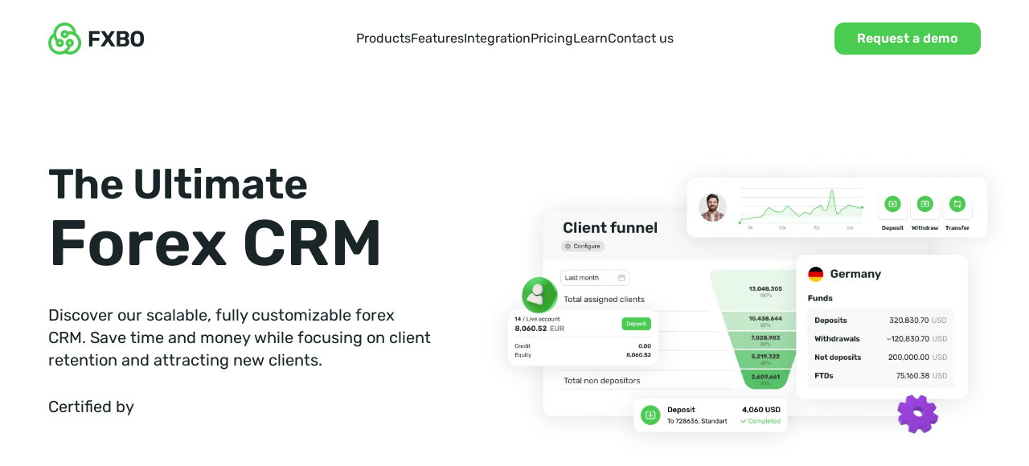

--- FILE ---
content_type: text/html; charset=UTF-8
request_url: https://fxbackoffice.com/
body_size: 24147
content:
<!DOCTYPE html>
<html lang="en" dir="ltr">
<head>
    <meta charset="UTF-8">
    <meta http-equiv="X-UA-Compatible" content="IE=edge" />
    <meta name="MobileOptimized" content="width" />
    <meta name="HandheldFriendly" content="true" />
    <meta name="viewport" content="width=device-width, initial-scale=1.0" />

    <meta name="facebook-domain-verification" content="jatnmkev585owotjmxbl8xzaqs6ywc" />

    <title>FXBO | Advanced Forex CRM and Back Office Solutions</title>
                <link rel="image_src" href="https://fxbackoffice.com/uploads/pages/2025-09/the-ultimate-forex-crm-fxbo-82ae2245494cd09fb2bf4b76e69727d9cea8a337.png" />
<meta name="title" content="FXBO | Advanced Forex CRM and Back Office Solutions" />
<meta name="description" content="Discover the ultimate Forex CRM – scalable, customizable, and trusted by 250+ clients worldwide. Elevate client service and boost retention. Request a demo!" />
<meta name="keywords" content="forex CRM platform, back office software, brokerage tools, FX Back Office, FXBO" />
<meta property="og:title" content="FXBO | Advanced Forex CRM and Back Office Solutions" />
<meta property="og:description" content="Discover the ultimate Forex CRM – scalable, customizable, and trusted by 250+ clients worldwide. Elevate client service and boost retention. Request a demo!" />
<meta property="og:image" content="https://fxbackoffice.com/uploads/pages/2025-09/the-ultimate-forex-crm-fxbo-82ae2245494cd09fb2bf4b76e69727d9cea8a337.png" />
<meta property="og:image:alt" content="FXBO The ultimate forex crm" />
        
    <link rel="canonical" href="https://fxbackoffice.com/" />
    <link rel="shortlink" href="https://fxbackoffice.com/" />
    <link rel="alternate" hreflang="x-default" href="https://fxbackoffice.com/" />
    <link rel="icon" href="/build/img/favicon-32x32.png" type="image/png" />

    <link rel="alternate" type="application/rss+xml" title="Blog RSS" href="/feed" />

    <!-- Preload for fonts resources -->
    <link rel="preload" href="/build/fonts/rubik-v23-latin-ext_latin_cyrillic-ext_cyrillic-regular.5b4cf4ab.woff2"
          as="font" type="font/woff2" crossorigin="anonymous">
    <link rel="preload" href="/build/fonts/rubik-v23-latin-ext_latin_cyrillic-ext_cyrillic-600.e2b170fc.woff2"
          as="font" type="font/woff2" crossorigin="anonymous">

    <!-- Preload for image resources -->
    <link rel="preload" as="image" href="/build/img/screens/statistic-crm/crm-preview-375.webp"
          type="image/webp" fetchpriority="high" media="(max-width: 767px)" />
    <link rel="preload" as="image" href="/build/img/screens/statistic-crm/crm-preview-375@2x.webp"
          type="image/webp" fetchpriority="high" media="(max-width: 767px)" />

    <link rel="preconnect" href="https://www.googletagmanager.com" crossorigin="anonymous">
    <link rel="preconnect" href="https://widget.trustpilot.com/bootstrap/v5/tp.widget.bootstrap.min.js"
          crossorigin="anonymous" />

            <link rel="stylesheet" href="/build/fonts.f49ab920.css">
            <link rel="stylesheet" href="/build/homepage-styles.e48be547.css">
    
    
            
            <script src="/build/runtime.cbcff89a.js" defer></script><script src="/build/953.81491549.js" defer></script><script src="/build/448.bd4de434.js" defer></script><script src="/build/72.6ecef5a5.js" defer></script><script src="/build/homepage-scripts.841c7ada.js" defer></script>
    <script src="/build/main.fd165951.js" defer></script>
        <script
                type="module"
                src="https://cdn.jsdelivr.net/npm/friendly-challenge@0.9.19/widget.module.min.js"
                defer
        ></script>
        <script nomodule src="https://cdn.jsdelivr.net/npm/friendly-challenge@0.9.19/widget.min.js" defer></script>
        <script>
            function loadGTM() {
                if (window._gtm_loaded) return;
                window._gtm_loaded = true;

                const s = document.createElement("script");
                s.src = '/build/google-tag.7884f567.js';
                s.async = true;
                document.head.appendChild(s);

                console.log("GTM loaded after user interaction");
            }

            window.addEventListener("scroll", loadGTM, {once: true});
            window.addEventListener("click", loadGTM, {once: true});
        </script>
    </head>
<noscript>
    <iframe src="https://www.googletagmanager.com/ns.html?id=GTM-TQDT277" height="0" width="0"
            style="display:none;visibility:hidden"></iframe>
</noscript>
    <body class="page-front body">
                <header
    id="header"
    class=""
>
    <div class="header-wrapper">
        <div
            id="hamburger"
            class="hamburger"
        >
            <span class="hamburger-line-1"></span>
            <span class="hamburger-line-2"></span>
        </div>
        <div class="header-logo-wrapper">
            <a
                href="/"
                class="header-logo-link"
            >
                <img
                    width="218"
                    height="94"
                    class="header-logo"
                    src="/build/img/logo-full.svg"
                    alt="FX Back Office Logo"
                />
            </a>
        </div>
        <ul id="navigation" class="navigation">
                    <li class="navigation-menu-item">
                            <span class="navigation-menu-item-link">Products</span>
                <div class="navigation-submenu-wrapper">
                    <div class="navigation-submenu card-with-triangle">
                        
                                                                                                                        <div class="navigation-submenu-col">
                                        <div class="navigation-submenu-col-name">Forex</div>

                                                                                                                                    <a class="navigation-submenu-item " href="/products/crm">
                                                                                                            <div class="navigation-submenu-item-icon">
                                                            <svg width="24" height="24" viewBox="0 0 24 24" fill="none" xmlns="http://www.w3.org/2000/svg">
<g clip-path="url(#clip0_13253_3498)">
<path d="M3 6.59995C3 5.27447 4.07452 4.19995 5.4 4.19995H18.6C19.9255 4.19995 21 5.27447 21 6.59995V15C21 16.3254 19.9255 17.4 18.6 17.4H5.4C4.07452 17.4 3 16.3254 3 15V6.59995Z" stroke="#192527" stroke-width="1.4" stroke-linecap="round" stroke-linejoin="round"/>
<path d="M8.3999 19.8H15.5999" stroke="#192527" stroke-width="1.4" stroke-linecap="round" stroke-linejoin="round"/>
<path d="M6.6001 8.40002H12.0001" stroke="#192527" stroke-width="1.4" stroke-linecap="round" stroke-linejoin="round"/>
<path d="M12 13.2H17.4" stroke="#192527" stroke-width="1.4" stroke-linecap="round" stroke-linejoin="round"/>
<path d="M17.3999 8.39995H14.3999M14.3999 8.39995V7.19995M14.3999 8.39995V9.59995" stroke="#4ACC50" stroke-width="1.4" stroke-linecap="round" stroke-linejoin="round"/>
<path d="M6.6001 13.2H9.6001M9.6001 13.2V12M9.6001 13.2V14.4" stroke="#4ACC50" stroke-width="1.4" stroke-linecap="round" stroke-linejoin="round"/>
</g>
<defs>
<clipPath id="clip0_13253_3498">
<rect width="24" height="24" fill="white"/>
</clipPath>
</defs>
</svg>

                                                        </div>
                                                                                                        <div class="navigation-submenu-item-text">
                                                        <div class="navigation-submenu-item-title">Back Office</div>
                                                                                                                    <div class="navigation-submenu-item-description">Automate operations and manage client data with our customizable forex CRM.</div>
                                                                                                            </div>
                                                </a>
                                                                                            <a class="navigation-submenu-item " href="/products/prop-trading-crm">
                                                                                                            <div class="navigation-submenu-item-icon">
                                                            <svg width="24" height="24" viewBox="0 0 24 24" fill="none" xmlns="http://www.w3.org/2000/svg">
<path d="M6.6 5.40002H4.2C3.53726 5.40002 3 5.93728 3 6.60002C3 8.83663 4.52973 10.716 6.6 11.2488" stroke="#4ACC50" stroke-width="1.4"/>
<path d="M17.4 5.40002H19.8C20.4627 5.40002 21 5.93728 21 6.60002C21 8.83663 19.4703 10.716 17.4 11.2488" stroke="#4ACC50" stroke-width="1.4"/>
<path d="M7.2002 21L16.8002 21" stroke="#4ACC50" stroke-width="1.4" stroke-linecap="round"/>
<path d="M9 18.6L15 18.6" stroke="#192527" stroke-width="1.4" stroke-linecap="round"/>
<path d="M12.0001 15.2087C9.01776 15.2087 6.6001 12.7794 6.6001 9.78261V4.35652C6.6001 3.60734 7.20451 3 7.9501 3H16.0501C16.7957 3 17.4001 3.60734 17.4001 4.35652V9.78261C17.4001 12.7794 14.9824 15.2087 12.0001 15.2087ZM12.0001 15.2087V18.6" stroke="#192527" stroke-width="1.4"/>
</svg>

                                                        </div>
                                                                                                        <div class="navigation-submenu-item-text">
                                                        <div class="navigation-submenu-item-title">Prop Trading CRM</div>
                                                                                                                    <div class="navigation-submenu-item-description">Launch your prop trading firm, set up multi-step challenges and manage clients with ease.</div>
                                                                                                            </div>
                                                </a>
                                                                                            <a class="navigation-submenu-item " href="/products/cabinet">
                                                                                                            <div class="navigation-submenu-item-icon">
                                                            <svg width="24" height="24" viewBox="0 0 24 24" fill="none" xmlns="http://www.w3.org/2000/svg">
<path d="M11.6669 9.99994C12.4626 9.99994 13.2256 9.68387 13.7882 9.12126C14.3508 8.55866 14.6669 7.79561 14.6669 6.99997C14.6669 6.20433 14.3508 5.44127 13.7882 4.87867C13.2256 4.31607 12.4626 4 11.6669 4C10.8713 4 10.1082 4.31607 9.54562 4.87867C8.98301 5.44127 8.66694 6.20433 8.66694 6.99997C8.66694 7.79561 8.98301 8.55866 9.54562 9.12126C10.1082 9.68387 10.8713 9.99994 11.6669 9.99994ZM11.6669 9.99994C10.0756 9.99994 8.54952 10.6321 7.42432 11.7573M11.6669 9.99994C13.2582 9.99994 14.7843 10.6321 15.9095 11.7573" stroke="#4ACC50" stroke-width="1.4" stroke-linecap="round" stroke-linejoin="round"/>
<path d="M4.99996 14.0001C5.53039 14.0001 6.03909 13.7894 6.41416 13.4143C6.78923 13.0392 6.99994 12.5305 6.99994 12.0001C6.99994 11.4697 6.78923 10.961 6.41416 10.5859C6.03909 10.2108 5.53039 10.0001 4.99996 10.0001C4.46953 10.0001 3.96083 10.2108 3.58576 10.5859C3.21069 10.961 2.99998 11.4697 2.99998 12.0001C2.99998 12.5305 3.21069 13.0392 3.58576 13.4143C3.96083 13.7894 4.46953 14.0001 4.99996 14.0001ZM4.99996 14.0001C3.93911 14.0001 2.9217 14.4215 2.17156 15.1716C1.42142 15.9218 1 16.9392 1 18M4.99996 14.0001C6.06082 14.0001 7.07822 14.4215 7.82836 15.1716C8.5785 15.9218 8.99992 16.9392 8.99992 18" stroke="#192527" stroke-width="1.4" stroke-linecap="round" stroke-linejoin="round"/>
<path d="M18.333 14.0001C18.8634 14.0001 19.3721 13.7894 19.7472 13.4143C20.1222 13.0392 20.333 12.5305 20.333 12.0001C20.333 11.4697 20.1222 10.961 19.7472 10.5859C19.3721 10.2108 18.8634 10.0001 18.333 10.0001C17.8025 10.0001 17.2938 10.2108 16.9188 10.5859C16.5437 10.961 16.333 11.4697 16.333 12.0001C16.333 12.5305 16.5437 13.0392 16.9188 13.4143C17.2938 13.7894 17.8025 14.0001 18.333 14.0001ZM18.333 14.0001C17.2721 14.0001 16.2547 14.4215 15.5046 15.1716C14.7544 15.9218 14.333 16.9392 14.333 18M18.333 14.0001C19.3938 14.0001 20.4112 14.4215 21.1614 15.1716C21.9115 15.9218 22.3329 16.9392 22.3329 18" stroke="#192527" stroke-width="1.4" stroke-linecap="round" stroke-linejoin="round"/>
</svg>

                                                        </div>
                                                                                                        <div class="navigation-submenu-item-text">
                                                        <div class="navigation-submenu-item-title">Client Area</div>
                                                                                                                    <div class="navigation-submenu-item-description">Serve your clients with unmatched UI experience and technology.</div>
                                                                                                            </div>
                                                </a>
                                                                                            <a class="navigation-submenu-item " href="/products/mobile-app">
                                                                                                            <div class="navigation-submenu-item-icon">
                                                            <svg width="24" height="24" viewBox="0 0 24 24" fill="none" xmlns="http://www.w3.org/2000/svg">
<path d="M5.3999 5.25C5.3999 4.00736 6.42558 3 7.69081 3H15.709C16.9742 3 17.9999 4.00736 17.9999 5.25V18.75C17.9999 19.9926 16.9742 21 15.709 21H7.69081C6.42558 21 5.3999 19.9926 5.3999 18.75V5.25Z" stroke="#192527" stroke-width="1.4" stroke-linecap="round" stroke-linejoin="round"/>
<path d="M9.4502 5.25L13.9502 5.25" stroke="#192527" stroke-width="1.4" stroke-linecap="round" stroke-linejoin="round"/>
<path d="M14.4 11.55L11.077 14.7L8.99996 12.7313" stroke="#4ACC50" stroke-width="1.4" stroke-linecap="round" stroke-linejoin="round"/>
</svg>

                                                        </div>
                                                                                                        <div class="navigation-submenu-item-text">
                                                        <div class="navigation-submenu-item-title">Mobile App</div>
                                                                                                                    <div class="navigation-submenu-item-description">Give your clients a seamless, intuitive mobile trading experience.</div>
                                                                                                            </div>
                                                </a>
                                                                                            <a class="navigation-submenu-item " href="/products/ib">
                                                                                                            <div class="navigation-submenu-item-icon">
                                                            <svg width="24" height="24" viewBox="0 0 24 24" fill="none" xmlns="http://www.w3.org/2000/svg">
<path d="M12.8999 6H9.39402C8.7575 6 8.14705 6.25286 7.69696 6.70294L7.30285 7.09706C6.85276 7.54714 6.24231 7.8 5.60579 7.8H4.1999M2.3999 16.8H2.80977C3.57752 16.8 4.1999 16.1776 4.1999 15.4099M4.1999 15.4099H5.45731C6.18017 15.4099 6.86452 15.7357 7.32025 16.2968L7.49595 16.5131C7.95168 17.0742 8.63604 17.4 9.35889 17.4H14.8543C16.4579 17.4 17.261 15.4611 16.1271 14.3272L11.9999 10.2M4.1999 15.4099V7.8M4.1999 7.8C4.1999 7.13726 3.66264 6.6 2.9999 6.6H2.3999" stroke="#192527" stroke-width="1.4" stroke-linecap="round" stroke-linejoin="round"/>
<path d="M21.5999 16.8H21.1362C20.3982 16.8 19.7999 16.2017 19.7999 15.4637M12.8999 8.95792L10.2762 11.5816C9.71305 12.1448 8.80064 12.1467 8.23512 11.586C7.66471 11.0204 7.66443 10.0984 8.2345 9.53247L10.9156 6.87094C11.4775 6.31307 12.2373 6 13.0291 6H13.8619C14.4718 6 15.0673 6.18594 15.5689 6.53303L16.6296 7.26697C17.1312 7.61406 17.7267 7.8 18.3366 7.8H19.7999M19.7999 15.4637H17.0999M19.7999 15.4637V7.8M19.7999 7.8C19.7999 7.13726 20.3371 6.6 20.9999 6.6H21.5999" stroke="#4ACC50" stroke-width="1.4" stroke-linecap="round" stroke-linejoin="round"/>
<path d="M10.7998 17.4H14.3716C16.1534 17.4 17.0457 15.2457 15.7858 13.9858L13.8 12" stroke="#192527" stroke-width="1.4" stroke-linecap="round" stroke-linejoin="round"/>
</svg>

                                                        </div>
                                                                                                        <div class="navigation-submenu-item-text">
                                                        <div class="navigation-submenu-item-title">Partner Area</div>
                                                                                                                    <div class="navigation-submenu-item-description">Empower your IBs with real-time tracking and seamless commission management.</div>
                                                                                                            </div>
                                                </a>
                                                                                                                        </div>
                                                                                                                                                                                    <div class="navigation-submenu-col">
                                        <div class="navigation-submenu-col-name">B2B</div>

                                                                                                                                    <a class="navigation-submenu-item " href="/products/b2b-crm">
                                                                                                            <div class="navigation-submenu-item-icon">
                                                            <svg width="24" height="24" viewBox="0 0 24 24" fill="none" xmlns="http://www.w3.org/2000/svg">
<g clip-path="url(#clip0_13253_3510)">
<path d="M16.7998 7.19995V8.39995M16.7998 12.5999V11.4" stroke="#192527" stroke-width="1.4" stroke-linecap="round" stroke-linejoin="round"/>
<path d="M7.2002 7.19995V8.39995M7.2002 13.7999V12.6" stroke="#192527" stroke-width="1.4" stroke-linecap="round" stroke-linejoin="round"/>
<path d="M12 8.40002V9.60002M12 16.2V15" stroke="#192527" stroke-width="1.4" stroke-linecap="round" stroke-linejoin="round"/>
<path d="M6 9.60002C6 8.93728 6.53726 8.40002 7.2 8.40002C7.86274 8.40002 8.4 8.93728 8.4 9.60002V11.4C8.4 12.0628 7.86274 12.6 7.2 12.6C6.53726 12.6 6 12.0628 6 11.4V9.60002Z" stroke="#4ACC50" stroke-width="1.4" stroke-linecap="round" stroke-linejoin="round"/>
<path d="M15.6001 9.60002C15.6001 8.93728 16.1374 8.40002 16.8001 8.40002C17.4628 8.40002 18.0001 8.93728 18.0001 9.60002V10.2C18.0001 10.8628 17.4628 11.4 16.8001 11.4C16.1374 11.4 15.6001 10.8628 15.6001 10.2V9.60002Z" stroke="#4ACC50" stroke-width="1.4" stroke-linecap="round" stroke-linejoin="round"/>
<path d="M10.7998 10.8C10.7998 10.1372 11.3371 9.59998 11.9998 9.59998C12.6625 9.59998 13.1998 10.1372 13.1998 10.8V13.8C13.1998 14.4627 12.6625 15 11.9998 15C11.3371 15 10.7998 14.4627 10.7998 13.8V10.8Z" stroke="#4ACC50" stroke-width="1.4" stroke-linecap="round" stroke-linejoin="round"/>
<path d="M2.3999 8.19995C2.3999 5.99081 4.19076 4.19995 6.3999 4.19995H17.5999C19.809 4.19995 21.5999 5.99081 21.5999 8.19995V13.9142C21.5999 16.1234 19.809 17.9142 17.5999 17.9142H15.1918C14.9062 17.9142 14.6342 18.0364 14.4444 18.2499L12.7473 20.1591C12.3495 20.6066 11.6503 20.6066 11.2525 20.1591L9.55539 18.2499C9.36562 18.0364 9.09362 17.9142 8.80798 17.9142H6.3999C4.19076 17.9142 2.3999 16.1234 2.3999 13.9142V8.19995Z" stroke="#192527" stroke-width="1.4" stroke-linecap="round" stroke-linejoin="round"/>
</g>
<defs>
<clipPath id="clip0_13253_3510">
<rect width="24" height="24" fill="white"/>
</clipPath>
</defs>
</svg>

                                                        </div>
                                                                                                        <div class="navigation-submenu-item-text">
                                                        <div class="navigation-submenu-item-title">B2B CRM</div>
                                                                                                                    <div class="navigation-submenu-item-description">Streamline your company with automated workflows and targeted marketing tools.</div>
                                                                                                            </div>
                                                </a>
                                                                                            <a class="navigation-submenu-item " href="/products/service-desk">
                                                                                                            <div class="navigation-submenu-item-icon">
                                                            <svg width="24" height="24" viewBox="0 0 24 24" fill="none" xmlns="http://www.w3.org/2000/svg">
<g clip-path="url(#clip0_13253_3524)">
<path d="M19.1997 10.4V9.40002C19.1997 5.53403 16.0657 2.40002 12.1997 2.40002C8.33371 2.40002 5.19971 5.53403 5.19971 9.40002V10.4" stroke="#192527" stroke-width="1.4" stroke-linecap="round" stroke-linejoin="round"/>
<path d="M6.3998 10.8V17.6H5.1998C3.87432 17.6 2.7998 16.5255 2.7998 15.2V13.2C2.7998 11.8746 3.87432 10.8 5.1998 10.8H6.3998Z" stroke="#4ACC50" stroke-width="1.4" stroke-linecap="round" stroke-linejoin="round"/>
<path d="M21.2006 13.2V15.2C21.2006 16.5255 20.1261 17.6 18.8006 17.6H17.6006V10.8H18.8006C20.1261 10.8 21.2006 11.8746 21.2006 13.2Z" stroke="#4ACC50" stroke-width="1.4" stroke-linecap="round" stroke-linejoin="round"/>
<circle cx="13.1999" cy="20.4" r="1.8" stroke="#192527" stroke-width="1.4" stroke-linecap="round" stroke-linejoin="round"/>
<path d="M15 20.4H16.4002C17.9466 20.4 19.2002 19.1464 19.2002 17.6" stroke="#192527" stroke-width="1.4" stroke-linecap="round" stroke-linejoin="round"/>
</g>
<defs>
<clipPath id="clip0_13253_3524">
<rect width="24" height="24" fill="white"/>
</clipPath>
</defs>
</svg>

                                                        </div>
                                                                                                        <div class="navigation-submenu-item-text">
                                                        <div class="navigation-submenu-item-title">Service Desk</div>
                                                                                                                    <div class="navigation-submenu-item-description">Support your customers with powerful tools.</div>
                                                                                                            </div>
                                                </a>
                                                                                                                        </div>
                                                                                    
                        
                        <div class="navigation-submenu-col navigation-submenu-col-banner">
                            <div class="navigation-submenu-col-name">Explore</div>
                            <div class="navigation-submenu-banner">
                                <div class="navigation-submenu-banner-img">
                                    <picture>
                                        <source
                                                srcset="/build/img/navigation-submenu-banner.webp"
                                                type="image/webp"
                                                width="320"
                                                height="200"
                                        />
                                        <img
                                                src="/build/img/navigation-submenu-banner.png"
                                                alt="Request a demo"
                                                loading="lazy"
                                                width="320"
                                                height="200"
                                        />
                                    </picture>
                                </div>
                                <div class="navigation-submenu-banner-title">Platform Overview</div>
                                <div class="navigation-submenu-banner-text">Take a free tour of our platform features</div>
                                <div class="navigation-submenu-banner-btn">
                                    <span data-modal-target="requestDemoModal"
                                          class="btn-header-request"
                                    >Request a demo</span
                                    >
                                </div>
                            </div>
                        </div>
                    </div>
                </div>
                    </li>
                    <li class="navigation-menu-item">
                            <span class="navigation-menu-item-link">Features</span>
                <div class="navigation-submenu-wrapper">
                    <div class="navigation-submenu card-with-triangle">
                        
                                                                                                                                                                                                                                                                                                                                                                                                
                                                    <div class="navigation-submenu-col">
                                                                    <a class="navigation-submenu-item " href="/features/crm-features">
                                                                                    <div class="navigation-submenu-item-icon">
                                                <svg width="24" height="24" viewBox="0 0 24 24" fill="none" xmlns="http://www.w3.org/2000/svg">
<g clip-path="url(#clip0_13253_3543)">
<path d="M12.2196 2.40002H11.7804C11.251 2.40002 10.7433 2.60231 10.369 2.96238C9.99463 3.32245 9.78433 3.81081 9.78433 4.32002V4.49282C9.78397 4.82952 9.69157 5.16021 9.51639 5.45171C9.34121 5.74321 9.08942 5.98528 8.78628 6.15362L8.35712 6.39362C8.05367 6.56214 7.70945 6.65086 7.35907 6.65086C7.00868 6.65086 6.66446 6.56214 6.36101 6.39362L6.21131 6.31682C5.75327 6.06268 5.2091 5.99373 4.69826 6.12512C4.18743 6.25651 3.75166 6.5775 3.48663 7.01762L3.26706 7.38242C3.00284 7.823 2.93116 8.34642 3.06776 8.83778C3.20435 9.32915 3.53806 9.7483 3.99564 10.0032L4.14534 10.0992C4.44703 10.2668 4.69788 10.5073 4.87297 10.797C5.04806 11.0867 5.14129 11.4154 5.14339 11.7504V12.24C5.14479 12.5783 5.05322 12.911 4.87796 13.2044C4.70269 13.4977 4.44996 13.7413 4.14534 13.9104L3.99564 13.9968C3.53806 14.2518 3.20435 14.6709 3.06776 15.1623C2.93116 15.6536 3.00284 16.177 3.26706 16.6176L3.48663 16.9824C3.75166 17.4226 4.18743 17.7435 4.69826 17.8749C5.2091 18.0063 5.75327 17.9374 6.21131 17.6832L6.36101 17.6064C6.66446 17.4379 7.00868 17.3492 7.35907 17.3492C7.70945 17.3492 8.05367 17.4379 8.35712 17.6064L8.78628 17.8464C9.08942 18.0148 9.34121 18.2568 9.51639 18.5483C9.69157 18.8398 9.78397 19.1705 9.78433 19.5072V19.68C9.78433 20.1892 9.99463 20.6776 10.369 21.0377C10.7433 21.3977 11.251 21.6 11.7804 21.6H12.2196C12.749 21.6 13.2567 21.3977 13.631 21.0377C14.0054 20.6776 14.2157 20.1892 14.2157 19.68V19.5072C14.216 19.1705 14.3084 18.8398 14.4836 18.5483C14.6588 18.2568 14.9106 18.0148 15.2137 17.8464L15.6429 17.6064C15.9463 17.4379 16.2905 17.3492 16.6409 17.3492C16.9913 17.3492 17.3355 17.4379 17.639 17.6064L17.7887 17.6832C18.2467 17.9374 18.7909 18.0063 19.3017 17.8749C19.8126 17.7435 20.2483 17.4226 20.5134 16.9824L20.7329 16.608C20.9972 16.1674 21.0688 15.644 20.9322 15.1527C20.7956 14.6613 20.4619 14.2422 20.0044 13.9872L19.8547 13.9104C19.55 13.7413 19.2973 13.4977 19.122 13.2044C18.9468 12.911 18.8552 12.5783 18.8566 12.24V11.76C18.8552 11.4217 18.9468 11.089 19.122 10.7957C19.2973 10.5024 19.55 10.2588 19.8547 10.0896L20.0044 10.0032C20.4619 9.7483 20.7956 9.32915 20.9322 8.83778C21.0688 8.34642 20.9972 7.823 20.7329 7.38242L20.5134 7.01762C20.2483 6.5775 19.8126 6.25651 19.3017 6.12512C18.7909 5.99373 18.2467 6.06268 17.7887 6.31682L17.639 6.39362C17.3355 6.56214 16.9913 6.65086 16.6409 6.65086C16.2905 6.65086 15.9463 6.56214 15.6429 6.39362L15.2137 6.15362C14.9106 5.98528 14.6588 5.74321 14.4836 5.45171C14.3084 5.16021 14.216 4.82952 14.2157 4.49282V4.32002C14.2157 3.81081 14.0054 3.32245 13.631 2.96238C13.2567 2.60231 12.749 2.40002 12.2196 2.40002Z" stroke="#192527" stroke-width="1.5" stroke-linecap="round" stroke-linejoin="round"/>
<path d="M12 15C13.6569 15 15 13.6569 15 12C15 10.3431 13.6569 9 12 9C10.3431 9 9 10.3431 9 12C9 13.6569 10.3431 15 12 15Z" stroke="#4ACC50" stroke-width="1.5" stroke-linecap="round" stroke-linejoin="round"/>
</g>
<defs>
<clipPath id="clip0_13253_3543">
<rect width="24" height="24" fill="white"/>
</clipPath>
</defs>
</svg>

                                            </div>
                                                                                <div class="navigation-submenu-item-text">
                                            <div class="navigation-submenu-item-title">CRM Features</div>
                                                                                            <div class="navigation-submenu-item-description">Elevate your brokerage with modular forex CRM tools from FXBO.</div>
                                                                                    </div>
                                    </a>
                                                                    <a class="navigation-submenu-item " href="/features/loyalty">
                                                                                    <div class="navigation-submenu-item-icon">
                                                <svg width="24" height="24" viewBox="0 0 24 24" fill="none" xmlns="http://www.w3.org/2000/svg">
<g clip-path="url(#clip0_13253_3549)">
<path d="M12.6003 11.575C11.6449 10.7199 10.3833 10.2 9.00031 10.2C6.42707 10.2 4.27422 11.9999 3.732 14.4093C3.58651 15.0559 4.13757 15.6 4.80031 15.6H9.3001M12.0003 6.59998C12.0003 8.25683 10.6572 9.59998 9.00031 9.59998C7.34346 9.59998 6.00031 8.25683 6.00031 6.59998C6.00031 4.94312 7.34346 3.59998 9.00031 3.59998C10.6572 3.59998 12.0003 4.94312 12.0003 6.59998Z" stroke="#192527" stroke-width="1.4" stroke-linecap="round" stroke-linejoin="round"/>
<path d="M16.2 15.021C17.9518 11.5647 24.7045 15.9815 16.2 21.6C7.69558 15.9801 14.4481 11.5647 16.2 15.021Z" stroke="#4ACC50" stroke-width="1.4" stroke-linecap="round" stroke-linejoin="round"/>
</g>
<defs>
<clipPath id="clip0_13253_3549">
<rect width="24" height="24" fill="white"/>
</clipPath>
</defs>
</svg>

                                            </div>
                                                                                <div class="navigation-submenu-item-text">
                                            <div class="navigation-submenu-item-title">Tiered Loyalty Program</div>
                                                                                            <div class="navigation-submenu-item-description">Boost client retention with our rewards system earn points, unlock tiers, and redeem for cash or crypto.</div>
                                                                                    </div>
                                    </a>
                                                            </div>
                        
                        <div class="navigation-submenu-col navigation-submenu-col-banner">
                            <div class="navigation-submenu-col-name">Explore</div>
                            <div class="navigation-submenu-banner">
                                <div class="navigation-submenu-banner-img">
                                    <picture>
                                        <source
                                                srcset="/build/img/navigation-submenu-banner.webp"
                                                type="image/webp"
                                                width="320"
                                                height="200"
                                        />
                                        <img
                                                src="/build/img/navigation-submenu-banner.png"
                                                alt="Request a demo"
                                                loading="lazy"
                                                width="320"
                                                height="200"
                                        />
                                    </picture>
                                </div>
                                <div class="navigation-submenu-banner-title">Platform Overview</div>
                                <div class="navigation-submenu-banner-text">Take a free tour of our platform features</div>
                                <div class="navigation-submenu-banner-btn">
                                    <span data-modal-target="requestDemoModal"
                                          class="btn-header-request"
                                    >Request a demo</span
                                    >
                                </div>
                            </div>
                        </div>
                    </div>
                </div>
                    </li>
                    <li class="navigation-menu-item">
                            <span class="navigation-menu-item-link">Integration</span>
                <div class="navigation-submenu-wrapper">
                    <div class="navigation-submenu card-with-triangle">
                        
                                                                                                                                                                                                                                                                                                                                                                                                                                                                                                                                                                                                                                                                                                                                                                        
                                                    <div class="navigation-submenu-col">
                                                                    <a class="navigation-submenu-item " href="/integrations/platforms">
                                                                                    <div class="navigation-submenu-item-icon">
                                                <svg width="24" height="24" viewBox="0 0 24 24" fill="none" xmlns="http://www.w3.org/2000/svg">
<g clip-path="url(#clip0_13253_3568)">
<path d="M14.3999 3.59998V6.59998M14.3999 19.1999V16.2" stroke="#192527" stroke-width="1.4" stroke-linecap="round" stroke-linejoin="round"/>
<path d="M9.6001 10.8V13.2M9.6001 21.6V18.6" stroke="#192527" stroke-width="1.4" stroke-linecap="round" stroke-linejoin="round"/>
<path d="M4.7998 5.40002V8.40002M4.7998 18.6V15.6" stroke="#192527" stroke-width="1.4" stroke-linecap="round" stroke-linejoin="round"/>
<path d="M13.2002 7.79998C13.2002 7.13723 13.7375 6.59998 14.4002 6.59998C15.0629 6.59998 15.6002 7.13723 15.6002 7.79998V15C15.6002 15.6627 15.0629 16.2 14.4002 16.2C13.7375 16.2 13.2002 15.6627 13.2002 15V7.79998Z" stroke="#4ACC50" stroke-width="1.4" stroke-linecap="round" stroke-linejoin="round"/>
<path d="M8.3999 15C8.3999 14.3373 8.93716 13.8 9.5999 13.8C10.2626 13.8 10.7999 14.3373 10.7999 15V17.4C10.7999 18.0628 10.2626 18.6 9.5999 18.6C8.93716 18.6 8.3999 18.0628 8.3999 17.4V15Z" stroke="#4ACC50" stroke-width="1.4" stroke-linecap="round" stroke-linejoin="round"/>
<path d="M3.6001 9.60002C3.6001 8.93728 4.13736 8.40002 4.8001 8.40002C5.46284 8.40002 6.0001 8.93728 6.0001 9.60002V14.4C6.0001 15.0628 5.46284 15.6 4.8001 15.6C4.13736 15.6 3.6001 15.0628 3.6001 14.4V9.60002Z" stroke="#4ACC50" stroke-width="1.4" stroke-linecap="round" stroke-linejoin="round"/>
<path d="M19.2002 5.40002V8.40002M19.2002 15V12" stroke="#192527" stroke-width="1.4" stroke-linecap="round" stroke-linejoin="round"/>
<path d="M18 9.60002C18 8.93728 18.5373 8.40002 19.2 8.40002C19.8627 8.40002 20.4 8.93728 20.4 9.60002V10.8C20.4 11.4628 19.8627 12 19.2 12C18.5373 12 18 11.4628 18 10.8V9.60002Z" stroke="#4ACC50" stroke-width="1.4" stroke-linecap="round" stroke-linejoin="round"/>
</g>
<defs>
<clipPath id="clip0_13253_3568">
<rect width="24" height="24" fill="white"/>
</clipPath>
</defs>
</svg>

                                            </div>
                                                                                <div class="navigation-submenu-item-text">
                                            <div class="navigation-submenu-item-title">Trading platforms</div>
                                                                                            <div class="navigation-submenu-item-description">Seamlessly integrate your forex CRM with top-tier trading platforms.</div>
                                                                                    </div>
                                    </a>
                                                                    <a class="navigation-submenu-item " href="/integrations/payment-providers">
                                                                                    <div class="navigation-submenu-item-icon">
                                                <svg width="24" height="24" viewBox="0 0 24 24" fill="none" xmlns="http://www.w3.org/2000/svg">
<g clip-path="url(#clip0_13253_3572)">
<path d="M3.5 8.5L12.9631 2.47801C13.6288 2.05437 14.5 2.53258 14.5 3.32167V8" stroke="#4ACC50" stroke-width="1.4"/>
<path d="M3 15V10.0475M16.5 14.5H16.51M3 11.2L3 17.8C3 18.9201 3 19.4802 3.21799 19.908C3.40973 20.2843 3.71569 20.5903 4.09202 20.782C4.51984 21 5.07989 21 6.2 21H17.8C18.9201 21 19.4802 21 19.908 20.782C20.2843 20.5903 20.5903 20.2843 20.782 19.908C21 19.4802 21 18.9201 21 17.8V11.2C21 10.0799 21 9.51984 20.782 9.09202C20.5903 8.7157 20.2843 8.40974 19.908 8.21799C19.4802 8 18.9201 8 17.8 8L6.2 8C5.0799 8 4.51984 8 4.09202 8.21799C3.7157 8.40973 3.40973 8.71569 3.21799 9.09202C3 9.51984 3 10.0799 3 11.2ZM17 14.5C17 14.7761 16.7761 15 16.5 15C16.2239 15 16 14.7761 16 14.5C16 14.2239 16.2239 14 16.5 14C16.7761 14 17 14.2239 17 14.5Z" stroke="#192527" stroke-width="1.4" stroke-linecap="round" stroke-linejoin="round"/>
</g>
<defs>
<clipPath id="clip0_13253_3572">
<rect width="24" height="24" fill="white"/>
</clipPath>
</defs>
</svg>

                                            </div>
                                                                                <div class="navigation-submenu-item-text">
                                            <div class="navigation-submenu-item-title">Payment providers</div>
                                                                                            <div class="navigation-submenu-item-description">Access over 300+ top-tier PSPs worldwide.</div>
                                                                                    </div>
                                    </a>
                                                                    <a class="navigation-submenu-item " href="/integrations/voip">
                                                                                    <div class="navigation-submenu-item-icon">
                                                <svg width="24" height="24" viewBox="0 0 24 24" fill="none" xmlns="http://www.w3.org/2000/svg">
<g clip-path="url(#clip0_13253_3586)">
<g clip-path="url(#clip1_13253_3586)">
<path d="M16.6223 16.0805C16.926 16.0805 17.2243 16.1582 17.4873 16.3056L17.617 16.3728C18.014 16.5952 18.4856 16.6555 18.9283 16.5405C19.371 16.4256 19.7487 16.1447 19.9784 15.7596L20.1687 15.432C20.3977 15.0465 20.4598 14.5885 20.3414 14.1586C20.223 13.7286 19.9338 13.3619 19.5373 13.1388L19.4075 13.0716C19.1435 12.9236 18.9245 12.7105 18.7726 12.4538C18.6207 12.1971 18.5413 11.906 18.5425 11.61V11.19C18.5413 10.894 18.6207 10.6029 18.7726 10.3462C18.9245 10.0895 19.1435 9.87642 19.4075 9.7284L19.5373 9.6528C19.9338 9.42974 20.223 9.06298 20.3414 8.63304C20.4598 8.2031 20.3977 7.74511 20.1687 7.3596L19.9784 7.0404C19.7487 6.65529 19.371 6.37443 18.9283 6.25946C18.4856 6.14449 18.014 6.20482 17.617 6.4272L17.4873 6.4944C17.2243 6.64185 16.926 6.71948 16.6223 6.71948C16.3186 6.71948 16.0203 6.64185 15.7573 6.4944L15.3854 6.2844C15.1226 6.1371 14.9044 5.92529 14.7526 5.67022C14.6008 5.41516 14.5207 5.12581 14.5204 4.8312V4.68C14.5204 4.23444 14.3381 3.80712 14.0137 3.49206C13.6893 3.177 13.2493 3 12.7904 3H12.4098C11.951 3 11.511 3.177 11.1866 3.49206C10.8622 3.80712 10.6799 4.23444 10.6799 4.68V4.8312C10.6796 5.12581 10.5995 5.41516 10.4477 5.67022C10.2959 5.92529 10.0776 6.1371 9.81492 6.2844L9.44298 6.4944C9.17999 6.64185 8.88167 6.71948 8.578 6.71948C8.27433 6.71948 7.97601 6.64185 7.71302 6.4944L7.58328 6.4272C7.28328 6.25915 6.94066 6.18364 6.6001 6.20639" stroke="#192527" stroke-width="1.4" stroke-linecap="round" stroke-linejoin="round"/>
<path d="M12.6002 13.8C13.9257 13.8 15.0002 12.7255 15.0002 11.4C15.0002 10.0745 13.9257 9 12.6002 9C11.2747 9 10.2002 10.0745 10.2002 11.4C10.2002 12.7255 11.2747 13.8 12.6002 13.8Z" stroke="#192527" stroke-width="1.4" stroke-linecap="round" stroke-linejoin="round"/>
<path d="M12.3533 21.4075C7.69651 20.9012 2.79875 16.0034 2.29249 11.3467C2.16211 10.1474 2.8597 9.06418 3.80109 8.30983C4.31962 7.89433 5.07429 7.96517 5.50644 8.46991L6.97863 10.1894C7.31833 10.5862 7.29546 11.1776 6.92612 11.5469L6.77643 11.6966C6.24226 12.2308 6.03685 13.0319 6.40483 13.6917C7.17395 15.0707 8.46745 16.3577 9.95133 17.2189C10.6416 17.6195 11.4977 17.4292 12.062 16.8649L12.1531 16.7738C12.5224 16.4045 13.1138 16.3816 13.5105 16.7213L15.23 18.1935C15.7348 18.6257 15.8056 19.3803 15.3901 19.8989C14.6358 20.8403 13.5526 21.5378 12.3533 21.4075Z" stroke="#4ACC50" stroke-width="1.4"/>
</g>
</g>
<defs>
<clipPath id="clip0_13253_3586">
<rect width="24" height="24" fill="white"/>
</clipPath>
<clipPath id="clip1_13253_3586">
<rect width="24" height="24" fill="white"/>
</clipPath>
</defs>
</svg>

                                            </div>
                                                                                <div class="navigation-submenu-item-text">
                                            <div class="navigation-submenu-item-title">VOIP providers</div>
                                                                                            <div class="navigation-submenu-item-description">Integrate seamlessly with leading VOIP services.</div>
                                                                                    </div>
                                    </a>
                                                                    <a class="navigation-submenu-item " href="/integrations/kyc">
                                                                                    <div class="navigation-submenu-item-icon">
                                                <svg width="24" height="24" viewBox="0 0 24 24" fill="none" xmlns="http://www.w3.org/2000/svg">
<g clip-path="url(#clip0_13253_3595)">
<path d="M14.4001 8.99998C14.4001 10.3255 13.3256 11.4 12.0001 11.4C10.6746 11.4 9.6001 10.3255 9.6001 8.99998C9.6001 7.67449 10.6746 6.59998 12.0001 6.59998C13.3256 6.59998 14.4001 7.67449 14.4001 8.99998Z" stroke="#4ACC50" stroke-width="1.4" stroke-linecap="round" stroke-linejoin="round"/>
<path d="M7.2 3H7C4.79086 3 3 4.79086 3 7V7.2M16.8 3H17C19.2091 3 21 4.79086 21 7V7.2M3 16.8V17C3 19.2091 4.79086 21 7 21H7.2M16.8 21H17C19.2091 21 21 19.2091 21 17V16.8" stroke="#192527" stroke-width="1.4" stroke-linecap="round" stroke-linejoin="round"/>
<path d="M12.0002 12C9.75922 12 7.87692 13.5357 7.34831 15.6121C7.1848 16.2544 7.73745 16.8 8.40019 16.8H15.6002C16.2629 16.8 16.8156 16.2544 16.6521 15.6121C16.1235 13.5357 14.2412 12 12.0002 12Z" stroke="#4ACC50" stroke-width="1.4" stroke-linecap="round" stroke-linejoin="round"/>
</g>
<defs>
<clipPath id="clip0_13253_3595">
<rect width="24" height="24" fill="white"/>
</clipPath>
</defs>
</svg>

                                            </div>
                                                                                <div class="navigation-submenu-item-text">
                                            <div class="navigation-submenu-item-title">KYC providers</div>
                                                                                            <div class="navigation-submenu-item-description">Streamline onboarding and ensure compliance with integrations from leading KYC/AML providers.</div>
                                                                                    </div>
                                    </a>
                                                            </div>
                        
                        <div class="navigation-submenu-col navigation-submenu-col-banner">
                            <div class="navigation-submenu-col-name">Explore</div>
                            <div class="navigation-submenu-banner">
                                <div class="navigation-submenu-banner-img">
                                    <picture>
                                        <source
                                                srcset="/build/img/navigation-submenu-banner.webp"
                                                type="image/webp"
                                                width="320"
                                                height="200"
                                        />
                                        <img
                                                src="/build/img/navigation-submenu-banner.png"
                                                alt="Request a demo"
                                                loading="lazy"
                                                width="320"
                                                height="200"
                                        />
                                    </picture>
                                </div>
                                <div class="navigation-submenu-banner-title">Platform Overview</div>
                                <div class="navigation-submenu-banner-text">Take a free tour of our platform features</div>
                                <div class="navigation-submenu-banner-btn">
                                    <span data-modal-target="requestDemoModal"
                                          class="btn-header-request"
                                    >Request a demo</span
                                    >
                                </div>
                            </div>
                        </div>
                    </div>
                </div>
                    </li>
                    <li class="navigation-menu-item">
                            <a class="navigation-menu-item-link" href="/pricing">Pricing</a>
                    </li>
                    <li class="navigation-menu-item">
                            <span class="navigation-menu-item-link">Learn</span>
                <div class="navigation-submenu-wrapper">
                    <div class="navigation-submenu card-with-triangle">
                        
                                                                                                                                                                                                                                                                                                                                                                                                                                                                                                                                                                                                                                                                                                                                                                                                                                                                                                                                                                                                                                                                                                                                                
                                                    <div class="navigation-submenu-col navigation-submenu-col-grid">
                                                                    <a class="navigation-submenu-item " href="/about/who-we-are">
                                                                                    <div class="navigation-submenu-item-icon">
                                                <svg width="24" height="24" viewBox="0 0 24 24" fill="none" xmlns="http://www.w3.org/2000/svg">
<g clip-path="url(#clip0_13253_3631)">
<path d="M3 6.59995C3 5.27447 4.07452 4.19995 5.4 4.19995H18.6C19.9255 4.19995 21 5.27447 21 6.59995V15C21 16.3254 19.9255 17.4 18.6 17.4H5.4C4.07452 17.4 3 16.3254 3 15V6.59995Z" stroke="#192527" stroke-width="1.4" stroke-linecap="round" stroke-linejoin="round"/>
<path d="M8.3999 19.8H15.5999" stroke="#192527" stroke-width="1.4" stroke-linecap="round" stroke-linejoin="round"/>
<path d="M6.6001 8.40002H12.0001" stroke="#192527" stroke-width="1.4" stroke-linecap="round" stroke-linejoin="round"/>
<path d="M12 13.2H17.4" stroke="#192527" stroke-width="1.4" stroke-linecap="round" stroke-linejoin="round"/>
<path d="M17.3999 8.39995H14.3999M14.3999 8.39995V7.19995M14.3999 8.39995V9.59995" stroke="#4ACC50" stroke-width="1.4" stroke-linecap="round" stroke-linejoin="round"/>
<path d="M6.6001 13.2H9.6001M9.6001 13.2V12M9.6001 13.2V14.4" stroke="#4ACC50" stroke-width="1.4" stroke-linecap="round" stroke-linejoin="round"/>
</g>
<defs>
<clipPath id="clip0_13253_3631">
<rect width="24" height="24" fill="white"/>
</clipPath>
</defs>
</svg>

                                            </div>
                                                                                <div class="navigation-submenu-item-text">
                                            <div class="navigation-submenu-item-title">About us</div>
                                                                                            <div class="navigation-submenu-item-description">With years of experience in the forex industry, we deliver top-notch solutions designed to optimize your brokerage operations.</div>
                                                                                    </div>
                                    </a>
                                                                    <a class="navigation-submenu-item " href="/about/iso-certification">
                                                                                    <div class="navigation-submenu-item-icon">
                                                <svg width="24" height="24" viewBox="0 0 24 24" fill="none" xmlns="http://www.w3.org/2000/svg">
<g clip-path="url(#clip0_13253_3663)">
<ellipse cx="11.9998" cy="9.60002" rx="7.2" ry="7.2" stroke="#192527" stroke-width="1.4" stroke-linecap="round" stroke-linejoin="round"/>
<path d="M7.79977 15.6L6.63384 19.8751C6.37318 20.8308 7.31742 21.6729 8.23722 21.305L11.1084 20.1565C11.6806 19.9276 12.3189 19.9276 12.8911 20.1565L15.7623 21.305C16.6821 21.6729 17.6264 20.8308 17.3657 19.8751L16.1998 15.6" stroke="#192527" stroke-width="1.4" stroke-linecap="round" stroke-linejoin="round"/>
<path d="M11.7704 6.13698C11.8643 5.95434 12.1355 5.95434 12.2294 6.13698L13.1436 7.91591C13.1809 7.98844 13.2529 8.03871 13.3363 8.05034L15.3805 8.3356C15.5904 8.36489 15.6742 8.61258 15.5224 8.75474L14.0431 10.1394C13.9828 10.1959 13.9553 10.2772 13.9695 10.3569L14.3187 12.3122C14.3546 12.5129 14.1352 12.666 13.9474 12.5712L12.119 11.6481C12.0444 11.6105 11.9554 11.6105 11.8808 11.6481L10.0524 12.5712C9.86465 12.666 9.64525 12.5129 9.6811 12.3122L10.0303 10.3569C10.0445 10.2772 10.017 10.1959 9.95671 10.1394L8.47745 8.75474C8.32559 8.61258 8.40939 8.36489 8.61927 8.3356L10.6636 8.05034C10.7469 8.03871 10.8189 7.98844 10.8562 7.91591L11.7704 6.13698Z" stroke="#4ACC50" stroke-width="1.4" stroke-linecap="round" stroke-linejoin="round"/>
</g>
<defs>
<clipPath id="clip0_13253_3663">
<rect width="24" height="24" fill="white"/>
</clipPath>
</defs>
</svg>

                                            </div>
                                                                                <div class="navigation-submenu-item-text">
                                            <div class="navigation-submenu-item-title">ISO Certification</div>
                                                                                            <div class="navigation-submenu-item-description">ISO 27001:2022 certification, demonstrating our commitment to top-tier information security and data protection.</div>
                                                                                    </div>
                                    </a>
                                                                    <a class="navigation-submenu-item " href="/about/partners">
                                                                                    <div class="navigation-submenu-item-icon">
                                                <svg width="24" height="24" viewBox="0 0 24 24" fill="none" xmlns="http://www.w3.org/2000/svg">
<g clip-path="url(#clip0_13253_3677)">
<path d="M12.8999 6H9.39402C8.7575 6 8.14705 6.25286 7.69696 6.70294L7.30285 7.09706C6.85276 7.54714 6.24231 7.8 5.60579 7.8H4.1999M2.3999 16.8H2.80977C3.57752 16.8 4.1999 16.1776 4.1999 15.4099M4.1999 15.4099H5.45731C6.18017 15.4099 6.86452 15.7357 7.32025 16.2968L7.49595 16.5131C7.95168 17.0742 8.63604 17.4 9.35889 17.4H14.8543C16.4579 17.4 17.261 15.4611 16.1271 14.3272L11.9999 10.2M4.1999 15.4099V7.8M4.1999 7.8C4.1999 7.13726 3.66264 6.6 2.9999 6.6H2.3999" stroke="#192527" stroke-width="1.4" stroke-linecap="round" stroke-linejoin="round"/>
<path d="M21.5999 16.8H21.1362C20.3982 16.8 19.7999 16.2017 19.7999 15.4637M12.8999 8.95792L10.2762 11.5816C9.71305 12.1448 8.80064 12.1467 8.23512 11.586C7.66471 11.0204 7.66443 10.0984 8.2345 9.53247L10.9156 6.87094C11.4775 6.31307 12.2373 6 13.0291 6H13.8619C14.4718 6 15.0673 6.18594 15.5689 6.53303L16.6296 7.26697C17.1312 7.61406 17.7267 7.8 18.3366 7.8H19.7999M19.7999 15.4637H17.0999M19.7999 15.4637V7.8M19.7999 7.8C19.7999 7.13726 20.3371 6.6 20.9999 6.6H21.5999" stroke="#4ACC50" stroke-width="1.4" stroke-linecap="round" stroke-linejoin="round"/>
<path d="M10.7998 17.4H11.9574C14.6301 17.4 15.9686 14.1686 14.0787 12.2787L13.8 12" stroke="#192527" stroke-width="1.4" stroke-linecap="round" stroke-linejoin="round"/>
</g>
<defs>
<clipPath id="clip0_13253_3677">
<rect width="24" height="24" fill="white"/>
</clipPath>
</defs>
</svg>

                                            </div>
                                                                                <div class="navigation-submenu-item-text">
                                            <div class="navigation-submenu-item-title">Partners</div>
                                                                                            <div class="navigation-submenu-item-description">We team up with top-tier unicorns to power our cutting-edge brokerage solutions.</div>
                                                                                    </div>
                                    </a>
                                                                    <a class="navigation-submenu-item " href="https://fxbackoffice.peopleforce.io/careers">
                                                                                    <div class="navigation-submenu-item-icon">
                                                <svg width="24" height="24" viewBox="0 0 24 24" fill="none" xmlns="http://www.w3.org/2000/svg">
<g clip-path="url(#clip0_13253_3646)">
<path d="M6.6 5.40002H4.2C3.53726 5.40002 3 5.93728 3 6.60002C3 8.83663 4.52973 10.716 6.6 11.2488" stroke="#4ACC50" stroke-width="1.4"/>
<path d="M17.4 5.40002H19.8C20.4627 5.40002 21 5.93728 21 6.60002C21 8.83663 19.4703 10.716 17.4 11.2488" stroke="#4ACC50" stroke-width="1.4"/>
<path d="M7.2002 21L16.8002 21" stroke="#4ACC50" stroke-width="1.4" stroke-linecap="round"/>
<path d="M9 18.6L15 18.6" stroke="#192527" stroke-width="1.4" stroke-linecap="round"/>
<path d="M12.0001 15.2087C9.01776 15.2087 6.6001 12.7794 6.6001 9.78261V4.35652C6.6001 3.60734 7.20451 3 7.9501 3H16.0501C16.7957 3 17.4001 3.60734 17.4001 4.35652V9.78261C17.4001 12.7794 14.9824 15.2087 12.0001 15.2087ZM12.0001 15.2087V18.6" stroke="#192527" stroke-width="1.4"/>
</g>
<defs>
<clipPath id="clip0_13253_3646">
<rect width="24" height="24" fill="white"/>
</clipPath>
</defs>
</svg>

                                            </div>
                                                                                <div class="navigation-submenu-item-text">
                                            <div class="navigation-submenu-item-title">Careers</div>
                                                                                            <div class="navigation-submenu-item-description">Join our dynamic team and contribute to innovative solutions in the forex industry.</div>
                                                                                    </div>
                                    </a>
                                                                    <a class="navigation-submenu-item " href="/about/help-center">
                                                                                    <div class="navigation-submenu-item-icon">
                                                <svg width="24" height="24" viewBox="0 0 24 24" fill="none" xmlns="http://www.w3.org/2000/svg">
<g clip-path="url(#clip0_13253_3689)">
<path d="M19.1997 10.4V9.40002C19.1997 5.53403 16.0657 2.40002 12.1997 2.40002C8.33371 2.40002 5.19971 5.53403 5.19971 9.40002V10.4" stroke="#192527" stroke-width="1.4" stroke-linecap="round" stroke-linejoin="round"/>
<path d="M6.3998 10.8V17.6H5.1998C3.87432 17.6 2.7998 16.5255 2.7998 15.2V13.2C2.7998 11.8746 3.87432 10.8 5.1998 10.8H6.3998Z" stroke="#4ACC50" stroke-width="1.4" stroke-linecap="round" stroke-linejoin="round"/>
<path d="M21.2006 13.2V15.2C21.2006 16.5255 20.1261 17.6 18.8006 17.6H17.6006V10.8H18.8006C20.1261 10.8 21.2006 11.8746 21.2006 13.2Z" stroke="#4ACC50" stroke-width="1.4" stroke-linecap="round" stroke-linejoin="round"/>
<circle cx="13.1999" cy="20.4" r="1.8" stroke="#192527" stroke-width="1.4" stroke-linecap="round" stroke-linejoin="round"/>
<path d="M15 20.4H16.4002C17.9466 20.4 19.2002 19.1464 19.2002 17.6" stroke="#192527" stroke-width="1.4" stroke-linecap="round" stroke-linejoin="round"/>
</g>
<defs>
<clipPath id="clip0_13253_3689">
<rect width="24" height="24" fill="white"/>
</clipPath>
</defs>
</svg>

                                            </div>
                                                                                <div class="navigation-submenu-item-text">
                                            <div class="navigation-submenu-item-title">Help center</div>
                                                                                            <div class="navigation-submenu-item-description">Discover answers to all your questions in our detailed FAQs.</div>
                                                                                    </div>
                                    </a>
                                                                    <a class="navigation-submenu-item " href="/blog">
                                                                                    <div class="navigation-submenu-item-icon">
                                                <svg width="24" height="24" viewBox="0 0 24 24" fill="none" xmlns="http://www.w3.org/2000/svg">
<g clip-path="url(#clip0_13253_3702)">
<path d="M11 3.99998H6.8C5.11984 3.99998 4.27976 3.99998 3.63803 4.32696C3.07354 4.61458 2.6146 5.07353 2.32698 5.63801C2 6.27975 2 7.11983 2 8.79998V17.2C2 18.8801 2 19.7202 2.32698 20.362C2.6146 20.9264 3.07354 21.3854 3.63803 21.673C4.27976 22 5.11984 22 6.8 22H15.2C16.8802 22 17.7202 22 18.362 21.673C18.9265 21.3854 19.3854 20.9264 19.673 20.362C20 19.7202 20 18.8801 20 17.2V13M7.99997 16H9.67452C10.1637 16 10.4083 16 10.6385 15.9447C10.8425 15.8957 11.0376 15.8149 11.2166 15.7053C11.4184 15.5816 11.5914 15.4086 11.9373 15.0627L21.5 5.49998C22.3284 4.67156 22.3284 3.32841 21.5 2.49998C20.6716 1.67156 19.3284 1.67155 18.5 2.49998C17.6716 3.32841 13.7186 7.28135 13.7186 7.28135L8.93723 12.0627C8.59133 12.4086 8.41838 12.5816 8.29469 12.7834C8.18504 12.9624 8.10423 13.1574 8.05523 13.3615C7.99997 13.5917 7.99997 13.8363 7.99997 14.3255V16Z" stroke="#192527" stroke-width="1.4" stroke-linecap="round" stroke-linejoin="round"/>
<path d="M8 14.3255C8 13.8363 8 13.5917 8.05526 13.3615C8.10425 13.1574 8.18506 12.9624 8.29472 12.7834C8.4184 12.5816 8.59136 12.4086 8.93726 12.0627L13.7186 7.28135C13.7186 7.28135 17.6716 3.32841 18.5 2.49998C19.3285 1.67155 20.6716 1.67156 21.5 2.49998C22.3285 3.32841 22.3285 4.67156 21.5 5.49998L11.9373 15.0627C11.5914 15.4086 11.4184 15.5816 11.2166 15.7053C11.0377 15.8149 10.8426 15.8957 10.6385 15.9447C10.4083 16 10.1637 16 9.67454 16H8V14.3255Z" stroke="#4ACC50" stroke-width="1.4" stroke-linecap="round" stroke-linejoin="round"/>
</g>
<defs>
<clipPath id="clip0_13253_3702">
<rect width="24" height="24" fill="white"/>
</clipPath>
</defs>
</svg>

                                            </div>
                                                                                <div class="navigation-submenu-item-text">
                                            <div class="navigation-submenu-item-title">Blog</div>
                                                                                            <div class="navigation-submenu-item-description">Stay informed with expert insights, industry trends, and product updates to enhance your brokerage&#039;s success.</div>
                                                                                    </div>
                                    </a>
                                                            </div>
                        
                        <div class="navigation-submenu-col navigation-submenu-col-banner">
                            <div class="navigation-submenu-col-name">Explore</div>
                            <div class="navigation-submenu-banner">
                                <div class="navigation-submenu-banner-img">
                                    <picture>
                                        <source
                                                srcset="/build/img/navigation-submenu-banner.webp"
                                                type="image/webp"
                                                width="320"
                                                height="200"
                                        />
                                        <img
                                                src="/build/img/navigation-submenu-banner.png"
                                                alt="Request a demo"
                                                loading="lazy"
                                                width="320"
                                                height="200"
                                        />
                                    </picture>
                                </div>
                                <div class="navigation-submenu-banner-title">Platform Overview</div>
                                <div class="navigation-submenu-banner-text">Take a free tour of our platform features</div>
                                <div class="navigation-submenu-banner-btn">
                                    <span data-modal-target="requestDemoModal"
                                          class="btn-header-request"
                                    >Request a demo</span
                                    >
                                </div>
                            </div>
                        </div>
                    </div>
                </div>
                    </li>
                    <li class="navigation-menu-item">
                            <a class="navigation-menu-item-link" href="/contacts">Contact us</a>
                    </li>
                    <li class="navigation-menu-item">
                            <a class="navigation-menu-item-link" href="/cyber-week"></a>
                    </li>
                    <li class="navigation-menu-item">
                            <a class="navigation-menu-item-link" href="/expo"></a>
                    </li>
    </ul>

        <div id="block-fxbolanguageswitcherinterfacetext">
                            <div
                id="language-request-btn"
                class="header-right-wrapper"
            >
                <div class="header-btn">
                    <hr class="header-btn-hr" />
                    <span
                        data-modal-target="requestDemoModal"
                        class="btn-header-request"
                        >Request a demo</span
                    >
                </div>
            </div>
                    </div>
    </div>
</header>
        <div
            class="page-content"
            id="content"
        >
            <div class="box-container statistic-container">
    <div class="statistic-crm">
        <h1 class="statistic-crm-title">The Ultimate <span class="statistic-crm-subtitle">Forex CRM</span></h1>
        <h2 class="statistic-crm-description">
            Discover our scalable, fully customizable forex CRM. Save time and money while focusing on client retention and attracting
            new clients.
        </h2>
        <div class="statistic-trust-indicators">
    <div class="statistic-trust-indicators-text">Certified by</div>
    <div class="trust-indicators">
            <div class="trust-indicator trust-indicator-tuv"></div>
            <div class="trust-indicator trust-indicator-wallarm"></div>
    </div>
</div>
    </div>
    <div class="statistic-crm-picture-container">
        <picture class="statistic-crm-picture">
            <source
                media="(min-width: 768px)"
                srcset="/build/img/screens/statistic-crm/crm-preview.webp 1x, /build/img/screens/statistic-crm/crm-preview@2x.webp 2x"
                type="image/webp"
                width="918"
                height="529"
            />
            <source
                media="(min-width: 320px)"
                srcset="/build/img/screens/statistic-crm/crm-preview-375.webp 1x, /build/img/screens/statistic-crm/crm-preview-375@2x.webp 2x"
                type="image/webp"
                width="375"
                height="196"
            />
            <source
                media="(min-width: 320px)"
                srcset="/build/img/screens/statistic-crm/crm-preview-375.png 1x, /build/img/screens/statistic-crm/crm-preview-375@2x.png 2x"
                type="image/png"
                width="375"
                height="196"
            />
            <img
                srcset="/build/img/screens/statistic-crm/crm-preview.png 1x, /build/img/screens/statistic-crm/crm-preview@2x.png 2x"
                src="/build/img/screens/statistic-crm/crm-preview.png"
                alt="The Ultimate Forex CRM"
                width="918"
                height="529"
                fetchpriority="high"
                loading="eager"
            />
        </picture>
    </div>
</div>

<div class="box-container statistic-list-container">
    <div class="statistic-list-item">
        <span class="statistic-list-item-title">250+</span>
        <p class="statistic-list-item-description">satisfied clients worldwide</p>
    </div>

    <div class="statistic-list-item">
        <span class="statistic-list-item-title">370+</span>
        <p class="statistic-list-item-description">current integrations</p>
    </div>

    <div class="statistic-list-item">
        <span class="statistic-list-item-title">300+</span>
        <p class="statistic-list-item-description">payment providers</p>
    </div>

    <div class="statistic-list-item">
        <span class="statistic-list-item-title">15+</span>
        <p class="statistic-list-item-description">years of CRM expertise</p>
    </div>
</div>
            <div class="brands-wrapper">
    <h2 class="box-container-title px-[20px]">Trusted by over 250 top brands</h2>
    <div id="slider">
        <div
            id="brand-list"
            class="brand-list"
            data-script-mode="concurrent"
        >
            <div class="brand-item-wrapper active">
                <span class="brand-item brand-instaforex"></span>
            </div>
            <div class="brand-item-wrapper">
                <span class="brand-item brand-traders-trust"></span>
            </div>
            <div class="brand-item-wrapper">
                <span class="brand-item brand-squared-financial"></span>
            </div>
            <div class="brand-item-wrapper">
                <span class="brand-item brand-kohle-capital-markets"></span>
            </div>
            <div class="brand-item-wrapper">
                <span class="brand-item brand-m4-markets"></span>
            </div>
            <div class="brand-item-wrapper">
                <span class="brand-item brand-profitto"></span>
            </div>
            <div class="brand-item-wrapper">
                <span class="brand-item brand-quick-trade"></span>
            </div>
        </div>

        <button
            class="prev"
            type="button"
            aria-label="Previous brand"
        ></button>
        <button
            class="next"
            type="button"
            aria-label="Next brand"
        ></button>
    </div>
</div>
            <div
    class="box-container all-in-one-container"
    id="all-in-one-tabs-wrapper"
>
    <h2 class="box-container-title">An all-in-one forex CRM solution</h2>

    <ul class="all-in-one-tabs">
        <li class="all-in-one-tabs-item">
            <span
                id="tab-trigger-all-in-one-forex"
                class="all-in-one-tab active"
                >Forex</span
            >
        </li>
        <li class="all-in-one-tabs-item">
            <span
                id="tab-trigger-all-in-one-b2b"
                class="all-in-one-tab"
                >B2B</span
            >
        </li>
    </ul>
    <div
        class="all-in-one-tab-content"
        id="tab-content-all-in-one-forex"
    >
        <div
            class="gallery"
            id="gallery-wrapper-all-in-one-forex"
        >
            <div class="gallery-content">
                
<div
    class="gallery-describe active"
    id="gallery-trigger-back-office-picture"
>
    <div class="gallery-describe-head">
        <span class="gallery-describe-title">Back Office</span>
        <span class="gallery-describe-icon"></span>
    </div>
    <div class="gallery-describe-body">
        <div class="gallery-describe-content">
            <p class="text-pb-base">A fully automated and highly customizable back-office solution tailored exclusively for forex brokers.</p>
            <div class="gallery-describe-link-wr">
                <a class="link-arrow-right-center" href="/products/crm">Learn more</a>
            </div>
        </div>
    </div>
</div>
                
<div
    class="gallery-describe "
    id="gallery-trigger-clients-area-picture"
>
    <div class="gallery-describe-head">
        <span class="gallery-describe-title">Client Area</span>
        <span class="gallery-describe-icon"></span>
    </div>
    <div class="gallery-describe-body">
        <div class="gallery-describe-content">
            <p class="text-pb-base">A single area where clients can manage their account, transactions, and documents the ultimate retention tool.</p>
            <div class="gallery-describe-link-wr">
                <a class="link-arrow-right-center" href="/products/cabinet">Learn more</a>
            </div>
        </div>
    </div>
</div>
                
<div
    class="gallery-describe "
    id="gallery-trigger-partners-area-picture"
>
    <div class="gallery-describe-head">
        <span class="gallery-describe-title">Partner Area</span>
        <span class="gallery-describe-icon"></span>
    </div>
    <div class="gallery-describe-body">
        <div class="gallery-describe-content">
            <p class="text-pb-base">A cutting-edge partners&#039; area to help your Introducing Brokers and affiliates attract customers, launch campaigns, and track stats!</p>
            <div class="gallery-describe-link-wr">
                <a class="link-arrow-right-center" href="/products/ib">Learn more</a>
            </div>
        </div>
    </div>
</div>
                
<div
    class="gallery-describe "
    id="gallery-trigger-mobile-app-picture"
>
    <div class="gallery-describe-head">
        <span class="gallery-describe-title">Mobile App</span>
        <span class="gallery-describe-icon"></span>
    </div>
    <div class="gallery-describe-body">
        <div class="gallery-describe-content">
            <p class="text-pb-base">A Mobile App that puts your forex brokerage in your clients&#039; hands. Secure, customizable and more.</p>
            <div class="gallery-describe-link-wr">
                <a class="link-arrow-right-center" href="/products/mobile-app">Learn more</a>
            </div>
        </div>
    </div>
</div>
                
<div
    class="gallery-describe "
    id="gallery-trigger-prop-trading-picture"
>
    <div class="gallery-describe-head">
        <span class="gallery-describe-title">Prop Trading</span>
        <span class="gallery-describe-icon"></span>
    </div>
    <div class="gallery-describe-body">
        <div class="gallery-describe-content">
            <p class="text-pb-base">An intuitive CRM for proprietary trading. Create unlimited free or paid multi-stage challenges with full control over trading goals, limits, and risks.</p>
            <div class="gallery-describe-link-wr">
                <a class="link-arrow-right-center" href="/products/prop-trading-crm">Learn more</a>
            </div>
        </div>
    </div>
</div>            </div>
            <div class="gallery-picture-container">
                <picture
    class="gallery-picture flex"
    id="gallery-content-back-office-picture"
>
    <source
        media="(min-width: 768px)"
        srcset="/build/img/screens/all-in-one/forex-back-office.webp 1x, /build/img/screens/all-in-one/forex-back-office@2x.webp 2x"
        type="image/webp"
        width="776"
        height="566"
    />
    <img
        srcset="/build/img/screens/all-in-one/forex-back-office.png 1x, /build/img/screens/all-in-one/forex-back-office@2x.png 2x"
        src="/build/img/screens/all-in-one/forex-back-office.png"
        alt="Back Office"
        loading="lazy"
        width="776"
        height="566"
    />
</picture>
                <picture
    class="gallery-picture hidden"
    id="gallery-content-clients-area-picture"
>
    <source
        media="(min-width: 768px)"
        srcset="/build/img/screens/all-in-one/forex-clients-area.webp 1x, /build/img/screens/all-in-one/forex-clients-area@2x.webp 2x"
        type="image/webp"
        width="776"
        height="566"
    />
    <img
        srcset="/build/img/screens/all-in-one/forex-clients-area.png 1x, /build/img/screens/all-in-one/forex-clients-area@2x.png 2x"
        src="/build/img/screens/all-in-one/forex-clients-area.png"
        alt="Client Area"
        loading="lazy"
        width="776"
        height="566"
    />
</picture>
                <picture
    class="gallery-picture hidden"
    id="gallery-content-partners-area-picture"
>
    <source
        media="(min-width: 768px)"
        srcset="/build/img/screens/all-in-one/forex-partners-area.webp 1x, /build/img/screens/all-in-one/forex-partners-area@2x.webp 2x"
        type="image/webp"
        width="776"
        height="566"
    />
    <img
        srcset="/build/img/screens/all-in-one/forex-partners-area.png 1x, /build/img/screens/all-in-one/forex-partners-area@2x.png 2x"
        src="/build/img/screens/all-in-one/forex-partners-area.png"
        alt="Partner Area"
        loading="lazy"
        width="776"
        height="566"
    />
</picture>
                <picture
    class="gallery-picture hidden"
    id="gallery-content-mobile-app-picture"
>
    <source
        media="(min-width: 768px)"
        srcset="/build/img/screens/all-in-one/forex-mobile-app.webp 1x, /build/img/screens/all-in-one/forex-mobile-app@2x.webp 2x"
        type="image/webp"
        width="776"
        height="566"
    />
    <img
        srcset="/build/img/screens/all-in-one/forex-mobile-app.png 1x, /build/img/screens/all-in-one/forex-mobile-app@2x.png 2x"
        src="/build/img/screens/all-in-one/forex-mobile-app.png"
        alt="Mobile App"
        loading="lazy"
        width="776"
        height="566"
    />
</picture>
                <picture
    class="gallery-picture hidden"
    id="gallery-content-prop-trading-picture"
>
    <source
        media="(min-width: 768px)"
        srcset="/build/img/screens/all-in-one/forex-prop-trading.webp 1x, /build/img/screens/all-in-one/forex-prop-trading@2x.webp 2x"
        type="image/webp"
        width="776"
        height="566"
    />
    <img
        srcset="/build/img/screens/all-in-one/forex-prop-trading.png 1x, /build/img/screens/all-in-one/forex-prop-trading@2x.png 2x"
        src="/build/img/screens/all-in-one/forex-prop-trading.png"
        alt="Prop Trading"
        loading="lazy"
        width="776"
        height="566"
    />
</picture>
            </div>
        </div>
        <div
            class="accordion"
            id="accordion-wrapper-all-in-one-forex"
        >
            
<div class="accordion-item">
    <span class="accordion-header show">Back Office</span>
    <div class="accordion-content">
        <div class="accordion-describe">
            <p class="text-pb-base">A fully automated and highly customizable back-office solution tailored exclusively for forex brokers.</p>
            <a class="link-arrow-right-center" href="/products/crm">Learn more</a>
        </div>
        <picture class="accordion-picture">
    <source
        media="(min-width: 320px)"
        srcset="/build/img/screens/all-in-one/forex-back-office-375.webp 1x, /build/img/screens/all-in-one/forex-back-office-375@2x.webp 2x"
        type="image/webp"
        width="257"
        height="181"
    />
    <img
        srcset="/build/img/screens/all-in-one/forex-back-office-375.png 1x, /build/img/screens/all-in-one/forex-back-office-375@2x.png 2x"
        src="/build/img/screens/all-in-one/forex-back-office-375.png"
        alt="Back Office"
        loading="lazy"
        width="257"
        height="181"
    />
</picture>
    </div>
</div>            
<div class="accordion-item">
    <span class="accordion-header">Client Area</span>
    <div class="accordion-content hidden">
        <div class="accordion-describe">
            <p class="text-pb-base">A single area where clients can manage their account, transactions, and documents the ultimate retention tool.</p>
            <a class="link-arrow-right-center" href="/products/cabinet">Learn more</a>
        </div>
        <picture class="accordion-picture">
    <source
        media="(min-width: 320px)"
        srcset="/build/img/screens/all-in-one/forex-clients-area-375.webp 1x, /build/img/screens/all-in-one/forex-clients-area-375@2x.webp 2x"
        type="image/webp"
        width="257"
        height="181"
    />
    <img
        srcset="/build/img/screens/all-in-one/forex-clients-area-375.png 1x, /build/img/screens/all-in-one/forex-clients-area-375@2x.png 2x"
        src="/build/img/screens/all-in-one/forex-clients-area-375.png"
        alt="Client Area"
        loading="lazy"
        width="257"
        height="181"
    />
</picture>
    </div>
</div>            
<div class="accordion-item">
    <span class="accordion-header">Partner Area</span>
    <div class="accordion-content hidden">
        <div class="accordion-describe">
            <p class="text-pb-base">A cutting-edge partners&#039; area to help your Introducing Brokers and affiliates attract customers, launch campaigns, and track stats!</p>
            <a class="link-arrow-right-center" href="/products/ib">Learn more</a>
        </div>
        <picture class="accordion-picture">
    <source
        media="(min-width: 320px)"
        srcset="/build/img/screens/all-in-one/forex-partners-area-375.webp 1x, /build/img/screens/all-in-one/forex-partners-area-375@2x.webp 2x"
        type="image/webp"
        width="257"
        height="181"
    />
    <img
        srcset="/build/img/screens/all-in-one/forex-partners-area-375.png 1x, /build/img/screens/all-in-one/forex-partners-area-375@2x.png 2x"
        src="/build/img/screens/all-in-one/forex-partners-area-375.png"
        alt="Partner Area"
        loading="lazy"
        width="257"
        height="181"
    />
</picture>
    </div>
</div>            
<div class="accordion-item">
    <span class="accordion-header">Mobile App</span>
    <div class="accordion-content hidden">
        <div class="accordion-describe">
            <p class="text-pb-base">A Mobile App that puts your forex brokerage in your clients&#039; hands. Secure, customizable and more.</p>
            <a class="link-arrow-right-center" href="/products/mobile-app">Learn more</a>
        </div>
        <picture class="accordion-picture">
    <source
        media="(min-width: 320px)"
        srcset="/build/img/screens/all-in-one/forex-mobile-app-375.webp 1x, /build/img/screens/all-in-one/forex-mobile-app-375@2x.webp 2x"
        type="image/webp"
        width="257"
        height="181"
    />
    <img
        srcset="/build/img/screens/all-in-one/forex-mobile-app-375.png 1x, /build/img/screens/all-in-one/forex-mobile-app-375@2x.png 2x"
        src="/build/img/screens/all-in-one/forex-mobile-app-375.png"
        alt="Mobile App"
        loading="lazy"
        width="257"
        height="181"
    />
</picture>
    </div>
</div>            
<div class="accordion-item">
    <span class="accordion-header">Prop Trading</span>
    <div class="accordion-content hidden">
        <div class="accordion-describe">
            <p class="text-pb-base">An intuitive CRM for proprietary trading. Create unlimited free or paid multi-stage challenges with full control over trading goals, limits, and risks.</p>
            <a class="link-arrow-right-center" href="/products/prop-trading-crm">Learn more</a>
        </div>
        <picture class="accordion-picture">
    <source
        media="(min-width: 320px)"
        srcset="/build/img/screens/all-in-one/forex-prop-trading-375.webp 1x, /build/img/screens/all-in-one/forex-prop-trading-375@2x.webp 2x"
        type="image/webp"
        width="257"
        height="181"
    />
    <img
        srcset="/build/img/screens/all-in-one/forex-prop-trading-375.png 1x, /build/img/screens/all-in-one/forex-prop-trading-375@2x.png 2x"
        src="/build/img/screens/all-in-one/forex-prop-trading-375.png"
        alt="Prop Trading"
        loading="lazy"
        width="257"
        height="181"
    />
</picture>
    </div>
</div>        </div>
    </div>
    <div
        class="all-in-one-tab-content hidden"
        id="tab-content-all-in-one-b2b"
    >
        <div
            class="gallery"
            id="gallery-wrapper-all-in-one-b2b"
        >
            <div class="gallery-content">
                
<div
    class="gallery-describe active"
    id="gallery-trigger-b2b-picture"
>
    <div class="gallery-describe-head">
        <span class="gallery-describe-title">B2B CRM</span>
        <span class="gallery-describe-icon"></span>
    </div>
    <div class="gallery-describe-body">
        <div class="gallery-describe-content">
            <p class="text-pb-base">Increase business efficiency, build better connections with your potential business partners, drive revenue and track all your interactions in the same place.</p>
            <div class="gallery-describe-link-wr">
                <a class="link-arrow-right-center" href="/products/b2b-crm">Learn more</a>
            </div>
        </div>
    </div>
</div>                
<div
    class="gallery-describe "
    id="gallery-trigger-service-desk-picture"
>
    <div class="gallery-describe-head">
        <span class="gallery-describe-title">Service Desk</span>
        <span class="gallery-describe-icon"></span>
    </div>
    <div class="gallery-describe-body">
        <div class="gallery-describe-content">
            <p class="text-pb-base">Quickly and easily handle your customer&#039;s enquiries, issues and requests. Leverage our powerful CRM solution to build lasting client relationships.</p>
            <div class="gallery-describe-link-wr">
                <a class="link-arrow-right-center" href="/products/service-desk">Learn more</a>
            </div>
        </div>
    </div>
</div>            </div>
            <div class="gallery-picture-container">
                <picture
    class="gallery-picture flex"
    id="gallery-content-b2b-picture"
>
    <source
        media="(min-width: 768px)"
        srcset="/build/img/screens/all-in-one/b2b-crm.webp 1x, /build/img/screens/all-in-one/b2b-crm@2x.webp 2x"
        type="image/webp"
        width="776"
        height="566"
    />
    <img
        srcset="/build/img/screens/all-in-one/b2b-crm.png 1x, /build/img/screens/all-in-one/b2b-crm@2x.png 2x"
        src="/build/img/screens/all-in-one/b2b-crm.png"
        alt="B2B CRM"
        loading="lazy"
        width="776"
        height="566"
    />
</picture>
                <picture
    class="gallery-picture hidden"
    id="gallery-content-service-desk-picture"
>
    <source
        media="(min-width: 768px)"
        srcset="/build/img/screens/all-in-one/b2b-service-desk.webp 1x, /build/img/screens/all-in-one/b2b-service-desk@2x.webp 2x"
        type="image/webp"
        width="776"
        height="566"
    />
    <img
        srcset="/build/img/screens/all-in-one/b2b-service-desk.png 1x, /build/img/screens/all-in-one/b2b-service-desk@2x.png 2x"
        src="/build/img/screens/all-in-one/b2b-service-desk.png"
        alt="Service Desk"
        loading="lazy"
        width="776"
        height="566"
    />
</picture>
            </div>
        </div>
        <div
            class="accordion"
            id="accordion-wrapper-all-in-one-b2b"
        >
            
<div class="accordion-item">
    <span class="accordion-header show">B2B CRM</span>
    <div class="accordion-content">
        <div class="accordion-describe">
            <p class="text-pb-base">Increase business efficiency, build better connections with your potential business partners, drive revenue and track all your interactions in the same place.</p>
            <a class="link-arrow-right-center" href="/products/b2b-crm">Learn more</a>
        </div>
        <picture class="accordion-picture">
    <source
        media="(min-width: 320px)"
        srcset="/build/img/screens/all-in-one/b2b-crm-375.webp 1x, /build/img/screens/all-in-one/b2b-crm-375@2x.webp 2x"
        type="image/webp"
        width="257"
        height="181"
    />
    <img
        srcset="/build/img/screens/all-in-one/b2b-crm-375.png 1x, /build/img/screens/all-in-one/b2b-crm-375@2x.png 2x"
        src="/build/img/screens/all-in-one/b2b-crm-375.png"
        alt="B2B CRM"
        loading="lazy"
        width="257"
        height="181"
    />
</picture>
    </div>
</div>            
<div class="accordion-item">
    <span class="accordion-header">Service Desk</span>
    <div class="accordion-content hidden">
        <div class="accordion-describe">
            <p class="text-pb-base">Quickly and easily handle your customer&#039;s enquiries, issues and requests. Leverage our powerful CRM solution to build lasting client relationships.</p>
            <a class="link-arrow-right-center" href="/products/service-desk">Learn more</a>
        </div>
        <picture class="accordion-picture">
    <source
        media="(min-width: 320px)"
        srcset="/build/img/screens/all-in-one/b2b-service-desk-375.webp 1x, /build/img/screens/all-in-one/b2b-service-desk-375@2x.webp 2x"
        type="image/webp"
        width="257"
        height="181"
    />
    <img
        srcset="/build/img/screens/all-in-one/b2b-service-desk-375.png 1x, /build/img/screens/all-in-one/b2b-service-desk-375@2x.png 2x"
        src="/build/img/screens/all-in-one/b2b-service-desk-375.png"
        alt="Service Desk"
        loading="lazy"
        width="257"
        height="181"
    />
</picture>
    </div>
</div>        </div>
    </div>

    <span
        data-anchor="webform-our-contacts-page-main"
        class="btn btn-lg btn-green"
    >
        Request a demo
    </span>
</div>
            <div
    class="box-container tools-container"
    id="tools-tabs-wrapper"
>
    <h2 class="box-container-title tools-title">The best sales tools at your fingerprints</h2>

    <div class="tools-wrapper">
        <div class="tools-content">
            <ul class="tools-tabs">
                <li class="tools-tabs-item">
                    <span
                        id="tab-trigger-tools-sales"
                        class="tools-tab active"
                        data-title="The best sales tools at your fingerprints"
                        >Sales</span
                    >
                </li>
                <li class="tools-tabs-item">
                    <span
                        id="tab-trigger-tools-ib-management"
                        class="tools-tab"
                        data-title="The best IB management tools at your fingerprints"
                        >IB management</span
                    >
                </li>
                <li class="tools-tabs-item">
                    <span
                        id="tab-trigger-tools-marketing"
                        class="tools-tab"
                        data-title="The best marketing tools at your fingerprints"
                        >Marketing</span
                    >
                </li>
                <li class="tools-tabs-item">
                    <span
                        id="tab-trigger-tools-finance"
                        class="tools-tab"
                        data-title="The best finance tools at your fingerprints"
                        >Finance</span
                    >
                </li>
                <li class="tools-tabs-item">
                    <span
                        id="tab-trigger-tools-compliance"
                        class="tools-tab"
                        data-title="The best compliance tools at your fingerprints"
                        >Compliance</span
                    >
                </li>
            </ul>
            <div class="tools-content-old">
                <div
                    class="tools-tab-content"
                    id="tab-content-tools-sales"
                >
                    <ul class="tools-list">
                        <li class="tools-list-item">Lead and client follow up system</li>
                        <li class="tools-list-item">Different status allocation of leads for refining conversion</li>
                        <li class="tools-list-item">Customizable accesses for your sales team</li>
                        <li class="tools-list-item">VOIP calls directly from the system</li>
                        <li class="tools-list-item">Automatic recording and storage of all VOIP calls</li>
                    </ul>
                </div>
                <div
                    class="tools-tab-content hidden"
                    id="tab-content-tools-marketing"
                >
                    <ul class="tools-list">
                        <li class="tools-list-item">Over 60 automated emails connected to client actions</li>
                        <li class="tools-list-item">Mass mail options</li>
                        <li class="tools-list-item">Instant translation tool</li>
                        <li class="tools-list-item">Campaign management and statistics</li>
                        <li class="tools-list-item">Brand customization and more!</li>
                    </ul>
                </div>
                <div
                    class="tools-tab-content hidden"
                    id="tab-content-tools-ib-management"
                >
                    <ul class="tools-list">
                        <li class="tools-list-item">Support for multi-level partnership programs</li>
                        <li class="tools-list-item">Create referral lists with search functions</li>
                        <li class="tools-list-item">Create partnership links</li>
                        <li class="tools-list-item">Gain access to comprehensive link statistics</li>
                        <li class="tools-list-item">Offer IBs local deposit functions</li>
                        <li class="tools-list-item">Create custom promotional content with campaign banners in various sizes</li>
                        <li class="tools-list-item">IBs can easily transfer funds to their referrals with ease</li>
                    </ul>
                </div>
                <div
                    class="tools-tab-content hidden"
                    id="tab-content-tools-finance"
                >
                    <ul class="tools-list">
                        <li class="tools-list-item">Deposits and withdrawals of funds or bonuses</li>
                        <li class="tools-list-item">Third party transfers prevention mechanism</li>
                        <li class="tools-list-item">Over 300 payment systems connected</li>
                        <li class="tools-list-item">Internal fund transfers between own accounts</li>
                        <li class="tools-list-item">Clients can easily transfer funds between their trading accounts</li>
                    </ul>
                </div>
                <div
                    class="tools-tab-content hidden"
                    id="tab-content-tools-compliance"
                >
                    <ul class="tools-list">
                        <li class="tools-list-item">Integrated KYC process</li>
                        <li class="tools-list-item">Specific and complex client monitoring</li>
                        <li class="tools-list-item">Complete 'company document' area</li>
                        <li class="tools-list-item">Risk warning placement</li>
                    </ul>
                </div>
            </div>
        </div>

        <div class="tools-picture-container">
            <picture
    class="tool-picture flex"
    id="tab-picture-tools-sales"
>
    <source
        media="(min-width: 768px)"
        srcset="/build/img/screens/tools/tool-sales.webp 1x, /build/img/screens/tools/tool-sales@2x.webp 2x"
        type="image/webp"
        width="708"
        height="480"
    />
    <img
        srcset="/build/img/screens/tools/tool-sales.png 1x, /build/img/screens/tools/tool-sales@2x.png 2x"
        src="/build/img/screens/tools/tool-sales.png"
        alt="Sales"
        loading="lazy"
        width="708"
        height="480"
    />
</picture>
            <picture
    class="tool-picture hidden"
    id="tab-picture-tools-marketing"
>
    <source
        media="(min-width: 768px)"
        srcset="/build/img/screens/tools/tool-marketing.webp 1x, /build/img/screens/tools/tool-marketing@2x.webp 2x"
        type="image/webp"
        width="708"
        height="480"
    />
    <img
        srcset="/build/img/screens/tools/tool-marketing.png 1x, /build/img/screens/tools/tool-marketing@2x.png 2x"
        src="/build/img/screens/tools/tool-marketing.png"
        alt="Marketing"
        loading="lazy"
        width="708"
        height="480"
    />
</picture>
            <picture
    class="tool-picture hidden"
    id="tab-picture-tools-ib-management"
>
    <source
        media="(min-width: 768px)"
        srcset="/build/img/screens/tools/tool-ib-management.webp 1x, /build/img/screens/tools/tool-ib-management@2x.webp 2x"
        type="image/webp"
        width="708"
        height="480"
    />
    <img
        srcset="/build/img/screens/tools/tool-ib-management.png 1x, /build/img/screens/tools/tool-ib-management@2x.png 2x"
        src="/build/img/screens/tools/tool-ib-management.png"
        alt="IB Management"
        loading="lazy"
        width="708"
        height="480"
    />
</picture>
            <picture
    class="tool-picture hidden"
    id="tab-picture-tools-finance"
>
    <source
        media="(min-width: 768px)"
        srcset="/build/img/screens/tools/tool-finance.webp 1x, /build/img/screens/tools/tool-finance@2x.webp 2x"
        type="image/webp"
        width="708"
        height="480"
    />
    <img
        srcset="/build/img/screens/tools/tool-finance.png 1x, /build/img/screens/tools/tool-finance@2x.png 2x"
        src="/build/img/screens/tools/tool-finance.png"
        alt="Finance"
        loading="lazy"
        width="708"
        height="480"
    />
</picture>
            <picture
    class="tool-picture hidden"
    id="tab-picture-tools-compliance"
>
    <source
        media="(min-width: 768px)"
        srcset="/build/img/screens/tools/tool-compliance.webp 1x, /build/img/screens/tools/tool-compliance@2x.webp 2x"
        type="image/webp"
        width="708"
        height="480"
    />
    <img
        srcset="/build/img/screens/tools/tool-compliance.png 1x, /build/img/screens/tools/tool-compliance@2x.png 2x"
        src="/build/img/screens/tools/tool-compliance.png"
        alt="Compliance"
        loading="lazy"
        width="708"
        height="480"
    />
</picture>
        </div>
    </div>
</div>
            <div class="trade-platforms-wrapper">
    <div class="box-container trade-platforms-container">
        <h2 class="box-container-title">Trading platforms</h2>
        <div
            id="trade-platform-list"
            class="trade-platform-list"
        >
            <div class="trade-platform-item">
    <picture class="trade-platform-picture">
        <source
            srcset="/build/img/trading-platforms/match-trader.webp"
            type="image/webp"
            width="232"
            height="94"
        />
        <img
            src="/build/img/trading-platforms/match-trader.png"
            alt="Trading platform Match-Trader"
            loading="lazy"
            width="232"
            height="94"
        />
    </picture>
</div>
            <div class="trade-platform-item">
    <picture class="trade-platform-picture">
        <source
            srcset="/build/img/trading-platforms/meta-trader-4.webp"
            type="image/webp"
            width="232"
            height="94"
        />
        <img
            src="/build/img/trading-platforms/meta-trader-4.png"
            alt="Trading platform Meta Trader 4"
            loading="lazy"
            width="232"
            height="94"
        />
    </picture>
</div>
            <div class="trade-platform-item">
    <picture class="trade-platform-picture">
        <source
            srcset="/build/img/trading-platforms/meta-trader-5.webp"
            type="image/webp"
            width="232"
            height="94"
        />
        <img
            src="/build/img/trading-platforms/meta-trader-5.png"
            alt="Trading platform Meta Trader 5"
            loading="lazy"
            width="232"
            height="94"
        />
    </picture>
</div>
            <div class="trade-platform-item">
    <picture class="trade-platform-picture">
        <source
            srcset="/build/img/trading-platforms/c-trader.webp"
            type="image/webp"
            width="232"
            height="94"
        />
        <img
            src="/build/img/trading-platforms/c-trader.png"
            alt="Trading platform C-Trader"
            loading="lazy"
            width="232"
            height="94"
        />
    </picture>
</div>
            <div class="trade-platform-item">
    <picture class="trade-platform-picture">
        <source
            srcset="/build/img/trading-platforms/devexperts.webp"
            type="image/webp"
            width="232"
            height="94"
        />
        <img
            src="/build/img/trading-platforms/devexperts.png"
            alt="Trading platform Devexperts"
            loading="lazy"
            width="232"
            height="94"
        />
    </picture>
</div>
            <div class="trade-platform-item">
    <picture class="trade-platform-picture">
        <source
            srcset="/build/img/trading-platforms/x-open-hub.webp"
            type="image/webp"
            width="232"
            height="94"
        />
        <img
            src="/build/img/trading-platforms/x-open-hub.png"
            alt="Trading platform X Open Hub"
            loading="lazy"
            width="232"
            height="94"
        />
    </picture>
</div>
            <div class="trade-platform-item">
    <picture class="trade-platform-picture">
        <source
            srcset="/build/img/trading-platforms/condor.webp"
            type="image/webp"
            width="232"
            height="94"
        />
        <img
            src="/build/img/trading-platforms/condor.png"
            alt="Trading platform Condor"
            loading="lazy"
            width="232"
            height="94"
        />
    </picture>
</div>
        </div>

        <h3 class="box-container-subtitle">370+ other integrations</h3>
        <div class="integrations ">
    <ul class="integration-list">
        <li class="integration-item">
    <picture class="integration-picture">
        <source
            srcset="/build/img/integrations/match-pay.webp"
            type="image/webp"
            width="280"
            height="114"
        />
        <img
            src="/build/img/integrations/match-pay.png"
            alt="Match Pay"
            loading="lazy"
            width="280"
            height="114"
        />
    </picture>
</li>
        <li class="integration-item">
    <picture class="integration-picture">
        <source
            srcset="/build/img/integrations/letknow-pay.webp"
            type="image/webp"
            width="280"
            height="114"
        />
        <img
            src="/build/img/integrations/letknow-pay.png"
            alt="LetKnow Pay"
            loading="lazy"
            width="280"
            height="114"
        />
    </picture>
</li>
        <li class="integration-item">
    <picture class="integration-picture">
        <source
            srcset="/build/img/integrations/shufti-pro.webp"
            type="image/webp"
            width="280"
            height="114"
        />
        <img
            src="/build/img/integrations/shufti-pro.png"
            alt="Shufti Pro"
            loading="lazy"
            width="280"
            height="114"
        />
    </picture>
</li>
        <li class="integration-item">
    <picture class="integration-picture">
        <source
            srcset="/build/img/integrations/voiso.webp"
            type="image/webp"
            width="280"
            height="114"
        />
        <img
            src="/build/img/integrations/voiso.png"
            alt="Voiso"
            loading="lazy"
            width="280"
            height="114"
        />
    </picture>
</li>
        <li class="integration-item">
    <picture class="integration-picture">
        <source
            srcset="/build/img/integrations/muinmos.webp"
            type="image/webp"
            width="280"
            height="114"
        />
        <img
            src="/build/img/integrations/muinmos.png"
            alt="Muinmos"
            loading="lazy"
            width="280"
            height="114"
        />
    </picture>
</li>
        <li class="integration-item">
    <picture class="integration-picture">
        <source
            srcset="/build/img/integrations/sumsub.webp"
            type="image/webp"
            width="280"
            height="114"
        />
        <img
            src="/build/img/integrations/sumsub.png"
            alt="Sumsub"
            loading="lazy"
            width="280"
            height="114"
        />
    </picture>
</li>
        <li class="integration-item">
    <picture class="integration-picture">
        <source
            srcset="/build/img/integrations/livechat.webp"
            type="image/webp"
            width="280"
            height="114"
        />
        <img
            src="/build/img/integrations/livechat.png"
            alt="LiveChat"
            loading="lazy"
            width="280"
            height="114"
        />
    </picture>
</li>
        <li class="integration-item">
    <picture class="integration-picture">
        <source
            srcset="/build/img/integrations/nace.webp"
            type="image/webp"
            width="280"
            height="114"
        />
        <img
            src="/build/img/integrations/nace.png"
            alt="NACE"
            loading="lazy"
            width="280"
            height="114"
        />
    </picture>
</li>
        <li class="integration-item">
    <picture class="integration-picture">
        <source
            srcset="/build/img/integrations/acuity.webp"
            type="image/webp"
            width="280"
            height="114"
        />
        <img
            src="/build/img/integrations/acuity.png"
            alt="Acuity"
            loading="lazy"
            width="280"
            height="114"
        />
    </picture>
</li>
        <li class="integration-item">
    <picture class="integration-picture">
        <source
            srcset="/build/img/integrations/brokeree.webp"
            type="image/webp"
            width="280"
            height="114"
        />
        <img
            src="/build/img/integrations/brokeree.png"
            alt="Brokeree"
            loading="lazy"
            width="280"
            height="114"
        />
    </picture>
</li>
        <li class="integration-item">
    <picture class="integration-picture">
        <source
            srcset="/build/img/integrations/praxis.webp"
            type="image/webp"
            width="280"
            height="114"
        />
        <img
            src="/build/img/integrations/praxis.png"
            alt="Praxis"
            loading="lazy"
            width="280"
            height="114"
        />
    </picture>
</li>
        <li class="integration-item">
    <picture class="integration-picture">
        <source
            srcset="/build/img/integrations/bank-wire.webp"
            type="image/webp"
            width="280"
            height="114"
        />
        <img
            src="/build/img/integrations/bank-wire.png"
            alt="Bank Wire"
            loading="lazy"
            width="280"
            height="114"
        />
    </picture>
</li>
    </ul>
    <div class="integrations-buttons">
        <a
            href="/integrations/payment-providers"
            class="btn btn-lg btn-transparent secondary-btn"
        >See PSP providers</a>
        <a
            href="/integrations/voip"
            class="btn btn-lg btn-transparent secondary-btn"
        >See VOIP providers</a>
        <a
            href="/integrations/kyc"
            class="btn btn-lg btn-transparent secondary-btn"
        >See KYC providers</a>
    </div>
</div>    </div>
</div>
            <div class="box-container about-crm-container">
    <h2 class="box-container-title sm-mobile-box-container-title">Discover why we're the industry's leading Forex CRM provider</h2>

    <div class="feature-grid feature-grid-about-crm">
            <div class="feature-item feature-item--green">
            <div class="feature-item-title">Flexible and customizable</div>
            <div class="feature-item-text">Our products are fully customizable. If you can imagine it, we can create it.</div>
                                        <div class="feature-item-other">250+ satisfied clients</div>
                        <div class="round-icon round-icon--flexible"></div>
        </div>
            <div class="feature-item feature-item--black">
            <div class="feature-item-title">Competitive, tailored pricing</div>
            <div class="feature-item-text">Our pricing packages are extremely competitive and can be tailored according to your needs.</div>
                                    <div class="round-icon round-icon--price"></div>
        </div>
            <div class="feature-item feature-item--violet">
            <div class="feature-item-title">Reliability</div>
            <div class="feature-item-text">Our code is tightly controlled, tested and updated, ensuring that our products work 24/7.</div>
                                    <div class="round-icon round-icon--safe"></div>
        </div>
            <div class="feature-item feature-item--violet">
            <div class="feature-item-title">Scalability</div>
            <div class="feature-item-text">Numerous tools and integrations for remote teams.</div>
                                    <div class="round-icon round-icon--puzzle"></div>
        </div>
            <div class="feature-item feature-item--green">
            <div class="feature-item-title">Support</div>
            <div class="feature-item-text">Technical support 24/5 and emergency support 24/7.</div>
                                    <div class="round-icon round-icon--support"></div>
        </div>
            <div class="feature-item feature-item--green">
            <div class="feature-item-title">Stability</div>
            <div class="feature-item-text">Our founders and team have been building forex CRM systems for over 15 years.</div>
                                        <div class="feature-item-other">15+ years expertise</div>
                        <div class="round-icon round-icon--star"></div>
        </div>
    </div>
</div>            <div class="webform-block-forex webform-ajax-form-container" id="webform-our-contacts-page-main">
                <form name="contact_request_form" method="post" action="/contact-request/" novalidate="novalidate" id="form-request-our_contacts" class="webform-submission-form webform-submission-add-form webform-submission-our-contacts-form webform-submission-our-contacts-add-form js-webform-details-toggle webform-details-toggle">

                            
                    <div
    id="edit-title-markup"
    class="js-form-item form-item js-form-item-title-markup form-no-label"
>
    <h2 class="box-container-title">
        Request a demo
    </h2>
</div>


<div class="form-item form-error-request hidden">
    <p class="form-failed-text">Something went wrong, try again.</p>
</div>


<div class="js-form-item form-item js-form-type-textfield form-item-name js-form-item-name">
    <label for="contact_request_form_name" class="required">Name</label>
    <input type="text" id="contact_request_form_name" name="contact_request_form[name]" required="required" class=""  />
    
    <div class="form-item--error-message">
        
    </div>
</div>

<div class="js-form-item form-item js-form-type-tel form-item-phone js-form-item-phone">
    <label for="contact_request_form_phone" class="required">Phone</label>
    <input type="text" id="contact_request_form_phone" name="contact_request_form[phone]" required="required" class="j-country-phone" data-default-country-iso="US" data-locale="en" />
    
    <div class="form-item--error-message">
        
    </div>
</div>

<div class="js-form-item form-item js-form-type-email form-item-email js-form-item-email">
    <label for="contact_request_form_email" class="required">Email</label>
    <input type="email" id="contact_request_form_email" name="contact_request_form[email]" required="required" class="" />
    
    <div class="form-item--error-message">
        
    </div>
</div>

<div class="js-form-item form-item js-form-type-textarea form-item-message js-form-item-message">
    <label for="contact_request_form_message">Your message...</label>

    <textarea id="contact_request_form_message" name="contact_request_form[message]" class="form-item-message"></textarea>

    
    <div class="form-item--error-message">
        
    </div>
</div>

<fieldset
        data-drupal-selector="edit-captcha"
        class="captcha captcha-type-challenge--image"
>
    <div class="js-captcha"
         data-sitekey="FCMP8NH33FIB0I3L"
         data-solution-field-name="contact_request_form[captcha]"
                            data-puzzle-endpoint="https://api.friendlycaptcha.com/api/v1/puzzle"
                            data-start="focus"
                >
    </div>
    
    <div class="form-item--error-message">
        
    </div>
</fieldset>

<div
    class="form-actions webform-actions js-form-wrapper form-wrapper"
    id="edit-actions"
>
    
    <button type="submit" id="contact_request_form_send" name="contact_request_form[send]" class="webform-button--submit button button--primary js-form-submit form-submit" disabled="disabled">Send</button>

</div>

<div
    id="edit-markup"
    class="js-form-item form-item js-form-type-webform-markup form-item-markup js-form-item-markup form-no-label label-title-focus"
>
    <div class="form-policy">
        By continuing, I accept the
        <a
            class="form-link"
            href="https://fxbackoffice.com/pdf/privacy_policy.pdf"
        >Privacy Policy</a>.
    </div>
</div>        
        
        
        
<input type="hidden" id="contact_request_form_type" name="contact_request_form[type]" value="our_contacts" /><input type="hidden" id="contact_request_form_additionalType" name="contact_request_form[additionalType]" /><input type="hidden" id="contact_request_form_additionalName" name="contact_request_form[additionalName]" /><input type="hidden" id="contact_request_form__token" name="contact_request_form[_token]" data-controller="csrf-protection" value="csrf-token" />
</form>
            </div>
        </div>
        <section class="main-reviews-container box-container box-container-margin-top box-inner-page-container">
    <h2 class="box-container-title">What our clients say</h2>
    <div class="brand-card-list-wrapper">
        <div
            class="brand-card-list reviews-list"
            data-reviews="content"
        >
            <article class="brand-card-item reviews-card brand-card-item-gray">
    <div>
        <picture>
            <source
                srcset="/build/img/screens/about-us/reviews/m4-markets.webp 1x, /build/img/screens/about-us/reviews/m4-markets@2x.webp 2x"
                type="image/webp"
                width="240"
                height="180"
            />
            <img
                class="brand-card-item-img"
                srcset="/build/img/screens/about-us/reviews/m4-markets.png 1x, /build/img/screens/about-us/reviews/m4-markets@2x.png 2x"
                src="/build/img/screens/about-us/reviews/m4-markets.png"
                alt="M4Markets"
                loading="lazy"
                width="240"
                height="180"
            />
        </picture>
        <div class="brand-card-item-title">M4Markets</div>
        <div class="brand-card-item-text">FXBO has been instrumental to our success as we’ve been growing with it since day 1. We love how scalable it is and how it perfectly fits the needs of a growing broker. The CRM is easily customizable, and it is user-friendly which me...</div>
    </div>
    <div class="brand-card-item-footer">
        
                    <span
                class="brand-card-item-link"
                data-modal-target="modal-review-m4-markets"
                >Learn more</span
            >
                    </div>
</article>
            <article class="brand-card-item reviews-card brand-card-item-gray">
    <div>
        <picture>
            <source
                srcset="/build/img/screens/about-us/reviews/instaforex.webp 1x, /build/img/screens/about-us/reviews/instaforex@2x.webp 2x"
                type="image/webp"
                width="240"
                height="180"
            />
            <img
                class="brand-card-item-img"
                srcset="/build/img/screens/about-us/reviews/instaforex.png 1x, /build/img/screens/about-us/reviews/instaforex@2x.png 2x"
                src="/build/img/screens/about-us/reviews/instaforex.png"
                alt="InstaForex"
                loading="lazy"
                width="240"
                height="180"
            />
        </picture>
        <div class="brand-card-item-title">InstaForex</div>
        <div class="brand-card-item-text">We have been working with FX Back Office since 2018. The CRM works great; it’s very easy to use, customer friendly, and straightforward in reports. As a system it’s convenient, stable, flexible (customizable to the needs of the com...</div>
    </div>
    <div class="brand-card-item-footer">
        
                    <span
                class="brand-card-item-link"
                data-modal-target="modal-review-instaforex"
                >Learn more</span
            >
                    </div>
</article>
            <article class="brand-card-item reviews-card brand-card-item-gray">
    <div>
        <picture>
            <source
                srcset="/build/img/screens/about-us/reviews/kohle.webp 1x, /build/img/screens/about-us/reviews/kohle@2x.webp 2x"
                type="image/webp"
                width="240"
                height="180"
            />
            <img
                class="brand-card-item-img"
                srcset="/build/img/screens/about-us/reviews/kohle.png 1x, /build/img/screens/about-us/reviews/kohle@2x.png 2x"
                src="/build/img/screens/about-us/reviews/kohle.png"
                alt="Kohle Capital"
                loading="lazy"
                width="240"
                height="180"
            />
        </picture>
        <div class="brand-card-item-title">Kohle Capital</div>
        <div class="brand-card-item-text">FXBO is a great SAAS provider, we have been working with them for almost 2 years now. Their system is very stable, flexible and their customer support is top of the line. As a rapidly growing business, we are constantly looking fo...</div>
    </div>
    <div class="brand-card-item-footer">
        
                    <span
                class="brand-card-item-link"
                data-modal-target="modal-review-kohlecapital"
                >Learn more</span
            >
                    </div>
</article>
            <article class="brand-card-item reviews-card brand-card-item-gray">
    <div>
        <picture>
            <source
                srcset="/build/img/screens/about-us/reviews/quick-trade.webp 1x, /build/img/screens/about-us/reviews/quick-trade@2x.webp 2x"
                type="image/webp"
                width="240"
                height="180"
            />
            <img
                class="brand-card-item-img"
                srcset="/build/img/screens/about-us/reviews/quick-trade.png 1x, /build/img/screens/about-us/reviews/quick-trade@2x.png 2x"
                src="/build/img/screens/about-us/reviews/quick-trade.png"
                alt="QuickTrade"
                loading="lazy"
                width="240"
                height="180"
            />
        </picture>
        <div class="brand-card-item-title">QuickTrade</div>
        <div class="brand-card-item-text">The FXBO portal is user-friendly and easily customizable. As a company with very specific trading needs, this was key for us. We could tailor the portal to enhance the trading process more efficient. In addition to the excellent customization options...</div>
    </div>
    <div class="brand-card-item-footer">
        
                    <span
                class="brand-card-item-link"
                data-modal-target="modal-review-quick-trade"
                >Learn more</span
            >
                    </div>
</article>
        </div>
    </div>
    <div class="pagination-container">
    <div
        class="pagination-nav-previous"
        data-pagination="prevreviews"
    ></div>
    <div
        class="pagination-nav-next"
        data-pagination="nextreviews"
    ></div>
</div>
</section>
        <footer class="footer-wrapper">
    <div class="footer-container box-container">
        <div class="footer-menu-container">
            <div class="footer-menu-wrapper">
                    <div class="footer-menu">
        <span class="footer-menu-title">Products</span>
                    <ul class="footer-menu-list">
                                    <li class="footer-menu-list-item">
                                        
                            <a 
                                class=""
                                href="/products/crm">
                                Back Office
                            </a>
                          
                    </li>  
                                    <li class="footer-menu-list-item">
                                        
                            <a 
                                class=""
                                href="/products/prop-trading-crm">
                                Prop Trading CRM
                            </a>
                          
                    </li>  
                                    <li class="footer-menu-list-item">
                                        
                            <a 
                                class=""
                                href="/products/cabinet">
                                Client Area
                            </a>
                          
                    </li>  
                                    <li class="footer-menu-list-item">
                                        
                            <a 
                                class=""
                                href="/products/mobile-app">
                                Mobile App
                            </a>
                          
                    </li>  
                                    <li class="footer-menu-list-item">
                                        
                            <a 
                                class=""
                                href="/products/ib">
                                Partner Area
                            </a>
                          
                    </li>  
                                    <li class="footer-menu-list-item">
                                        
                            <a 
                                class=""
                                href="/products/b2b-crm">
                                B2B CRM
                            </a>
                          
                    </li>  
                                    <li class="footer-menu-list-item">
                                        
                            <a 
                                class=""
                                href="/products/service-desk">
                                Service Desk
                            </a>
                          
                    </li>  
                            </ul>
            </div>
    <div class="footer-menu">
        <span class="footer-menu-title">Features</span>
                    <ul class="footer-menu-list">
                                    <li class="footer-menu-list-item">
                                        
                            <a 
                                class=""
                                href="/features/crm-features">
                                CRM Features
                            </a>
                          
                    </li>  
                                    <li class="footer-menu-list-item">
                                        
                            <a 
                                class=""
                                href="/features/loyalty">
                                Tiered Loyalty Program
                            </a>
                          
                    </li>  
                                    <li class="footer-menu-list-item">
                                                    <div class="footer-inner-menu">
                                <a
                                    class="footer-inner-menu-item link-arrow-right-center footer-menu-title"
                                    href="/pricing">
                                    Pricing
                                </a>
                            </div>
                          
                    </li>  
                            </ul>
            </div>
    <div class="footer-menu">
        <span class="footer-menu-title">Integration</span>
                    <ul class="footer-menu-list">
                                    <li class="footer-menu-list-item">
                                        
                            <a 
                                class=""
                                href="/integrations/platforms">
                                Trading platforms
                            </a>
                          
                    </li>  
                                    <li class="footer-menu-list-item">
                                        
                            <a 
                                class=""
                                href="/integrations/payment-providers">
                                Payment providers
                            </a>
                          
                    </li>  
                                    <li class="footer-menu-list-item">
                                        
                            <a 
                                class=""
                                href="/integrations/voip">
                                VOIP providers
                            </a>
                          
                    </li>  
                                    <li class="footer-menu-list-item">
                                        
                            <a 
                                class=""
                                href="/integrations/kyc">
                                KYC providers
                            </a>
                          
                    </li>  
                            </ul>
            </div>
    <div class="footer-menu">
        <span class="footer-menu-title">Learn</span>
                    <ul class="footer-menu-list">
                                    <li class="footer-menu-list-item">
                                        
                            <a 
                                class=""
                                href="/about/who-we-are">
                                About us
                            </a>
                          
                    </li>  
                                    <li class="footer-menu-list-item">
                                        
                            <a 
                                class=""
                                href="/about/iso-certification">
                                ISO Certification
                            </a>
                          
                    </li>  
                                    <li class="footer-menu-list-item">
                                        
                            <a 
                                class=""
                                href="/contacts">
                                Contact us
                            </a>
                          
                    </li>  
                                    <li class="footer-menu-list-item">
                                        
                            <a 
                                class=""
                                href="/about/partners">
                                Partners
                            </a>
                          
                    </li>  
                                    <li class="footer-menu-list-item">
                                        
                            <a 
                                class=""
                                href="https://fxbackoffice.peopleforce.io/careers">
                                Careers
                            </a>
                          
                    </li>  
                                    <li class="footer-menu-list-item">
                                        
                            <a 
                                class=""
                                href="/about/help-center">
                                Help center
                            </a>
                          
                    </li>  
                                    <li class="footer-menu-list-item">
                                        
                            <a 
                                class=""
                                href="/blog">
                                Blog
                            </a>
                          
                    </li>  
                            </ul>
            </div>

            </div>
        </div>
        <div class="footer-social-container">
            <span class="footer-social-container-title">We are in touch</span>
            <a
                class="footer-social-container-phone"
                href="tel:+35725250675"
                >+357 25 250675</a
            >
            <div class="footer-social-list">
                <a
                    href="https://www.facebook.com/fxbackoffice/"
                    class="social-list-item"
                    aria-label="We are in Facebook"
                    ><i class="social-fb"></i
                ></a>
                <a
                    href="https://www.linkedin.com/company/fx-back-office"
                    class="social-list-item"
                    aria-label="We are in LinkedIn"
                    ><i class="social-in"></i
                ></a>
            </div>
        </div>
    </div>

    <div class="footer-bottom-container">
        <div class="footer-bottom-wrapper box-container">
            <div class="footer-copyright-wrapper">
                <div class="footer-copyright">© 2015-2026 FX Back Office.</div>
                <div class="footer-copyright">All Rights Reserved.</div>
            </div>
            <div class="footer-trust-indicators trust-indicators">
                    <div class="trust-indicator trust-indicator-tuv"></div>
                <div class="trustpilot-widget-wrapper">
    <!-- TrustBox script -->
    <script
        type="text/javascript"
        src="//widget.trustpilot.com/bootstrap/v5/tp.widget.bootstrap.min.js"
        async
    ></script>
    <!-- End TrustBox script -->

    <!-- TrustBox widget - Mini -->
    <div
        class="trustpilot-widget"
        data-locale="en-US"
        data-template-id="53aa8807dec7e10d38f59f32"
        data-businessunit-id="5e3d8025aad52f000192ee29"
        data-style-height="80px"
        data-style-width="150"
    >
        <a
            href="https://www.trustpilot.com/review/fxbackoffice.com"
            target="_blank"
            rel="noopener"
            >Trustpilot</a
        >
    </div>
    <!-- End TrustBox widget -->
</div>
                    <div class="trust-indicator trust-indicator-wallarm"></div>
            </div>
            <div class="footer-privacy">
                <a href="https://fxbackoffice.com/pdf/FXBO-IT-Security-Policy-693c08333a101.pdf">IT Security Policy</a>
                <a href="https://fxbackoffice.com/pdf/privacy_policy.pdf">Privacy and Cookie Policy</a>
                <a href="/cookie-declaration/">Cookie Declaration</a>
            </div>
        </div>
    </div>
</footer>

        <div
    class="hidden modal-wrapper"
    id="modal-m4-markets"
    tabindex="-1"
>
    <div class="modal">
        <div class="modal-content">
    <!-- BRAND -->
    <span class="brand-m4-markets-color-sm brand-modal"></span>
    <!-- BRAND -->
    <div class="modal-header">
        <h3 class="modal-title">M4Markets</h3>
        <button
    class="modal-close-btn"
    type="button"
    data-modal-hide="modal-m4-markets"
>
    <img
        class="modal-close"
        src="/build/img/icons/times.svg"
        alt="Close modal"
        width="24"
        height="24"
    />
    <span class="sr-only">Close modal</span>
</button>
    </div>
    <div class="modal-body">
        <div>
            <p class="text-pb-s">
                M4Markets is a multi-regulated global investment services provider, offersa technologically advanced trading environment
                with two trading platforms, two copy trading systems and ultra-low latency in execution. Clients can access a wide rangeof
                markets, while there is also a wide range of funding methods available.
            </p>
            <p class="text-pb-s">
                M4Markets is a multi-regulated global investment services provider, offersa technologically advanced trading environment
                with two trading platforms, two copy trading systems and ultra-low latency in execution. Clients can access a wide rangeof
                markets, while there is also a wide range of funding methods available.
            </p>
            <p class="text-pb-s">
                M4Markets is a multi-regulated global investment services provider, offersa technologically advanced trading environment
                with two trading platforms, two copy trading systems and ultra-low latency in execution. Clients can access a wide rangeof
                markets, while there is also a wide range of funding methods available.
            </p>
            <a
                class="link-arrow-right-top"
                href="https://www.m4markets.com/?utm_source=fxbo&utm_medium=tools&utm_campaign=homepage"
            >
                Visit website
            </a>
        </div>
        <div class="modal-additional-info">
            <h4 class="modal-additional-info-title">Experience with FXBO</h4>
            <div class="block-quote">
                <p>
                    FXBO has been instrumental to our success as we've been growing with it since day 1. We love how scalable it is and how
                    it perfectly fits the needs of a growing broker. The CRM is easily customizable and it is user-friendly which means that
                    our teams are happy to use it and it helps everyone stay organized and focused. FXBO's support team is experienced and
                    helpful, they have successfully catered to any requests we've made. We believe that in the ever-changing landscape of
                    today's brokerage world, FXBO is a smart choice.
                </p>
            </div>
        </div>
    </div>
</div>
    </div>
    <div
        data-modal-backdrop="modal-m4-markets"
        class="hidden modal-backdrop"
    ></div>
</div>
        <div
    class="hidden modal-wrapper"
    id="modal-instaforex"
    tabindex="-1"
>
    <div class="modal">
        <div class="modal-content">
    <!-- BRAND -->
    <span class="brand-instaforex-color-sm brand-modal"></span>
    <!-- BRAND -->
    <div class="modal-header">
        <h3 class="modal-title">InstaForex</h3>
        <button
    class="modal-close-btn"
    type="button"
    data-modal-hide="modal-instaforex"
>
    <img
        class="modal-close"
        src="/build/img/icons/times.svg"
        alt="Close modal"
        width="24"
        height="24"
    />
    <span class="sr-only">Close modal</span>
</button>
    </div>
    <div class="modal-body">
        <div>
            <p class="text-pb-s">
                Instant Trading EU Ltd is one of the leading forex companies providing investment services in the European Union under the
                InstaForex brand and is licensed and regulated by Cyprus Securities and Exchange Commission (CySEC).
            </p>
            <p class="text-pb-s">
                Our Mission is to provide the Best Trading Experience to our clients by maintaining Exceptional Trading Conditions
                accomplishing our vision of being The Forex Broker of Choice for all European traders by offering only First-Class Trading
                Services.
            </p>
            <p class="text-pb-s">
                InstaForex received multiple prestigious awards from business magazines and specialized expo projects for its perfect
                quality, security, innovative approach, and wide selection of services and offers.
            </p>
            <a
                class="link-arrow-right-top"
                href="https://www.instaforex.eu/stocks_new?utm_source=fxbo&utm_medium=website&utm_campaign=banner"
                rel="noopener noreferrer"
            >
                Visit website
            </a>
        </div>
        <div class="modal-additional-info">
            <h4 class="modal-additional-info-title">Experience with FXBO</h4>
            <div class="block-quote">
                <p>
                    We have been working with FX Back Office since 2018. The CRM works great; it's very easy to use, customer friendly, and
                    straightforward in reports. As a system it’s convenient, stable, flexible (customizable to the needs of the company) and
                    was easy to integrate with other solutions we needed. Their support team responds promptly and helps with any issues so
                    we are happy to be working with FXBO.
                </p>
            </div>
        </div>
    </div>
</div>
    </div>
    <div
        data-modal-backdrop="modal-instaforex"
        class="hidden modal-backdrop"
    ></div>
</div>
        <div
    class="hidden modal-wrapper"
    id="modal-kohle-capital"
    tabindex="-1"
>
    <div class="modal">
        <div class="modal-content">
    <!-- BRAND -->
    <span class="brand-kohle-capital-markets-color-sm brand-modal"></span>
    <!-- BRAND -->
    <div class="modal-header">
        <h3 class="modal-title">Kohle Capital</h3>
        <button
    class="modal-close-btn"
    type="button"
    data-modal-hide="modal-kohle-capital"
>
    <img
        class="modal-close"
        src="/build/img/icons/times.svg"
        alt="Close modal"
        width="24"
        height="24"
    />
    <span class="sr-only">Close modal</span>
</button>
    </div>
    <div class="modal-body">
        <div>
            <p class="text-pb-s">
                Kohle Services Limited is a global service company that was founded in 2020, We help businesses to grow and become
                profitable quickly by providing them the proper support with our large variety of services, this Includes Admin & HR, IT,
                Customers services, Accounting and Marketing.
            </p>
            <p class="text-pb-s">Our aim is to create positive experiences by delivering a high standard service to our customers.</p>
            <p class="text-pb-s">
                Over the past few years, we have helped businesses from Australia, China, Malaysia, Thailand, and Vietnam.
            </p>
            <a
                class="link-arrow-right-top"
                href="https://www.kohleservices.com/"
            >
                Visit website
            </a>
        </div>
        <div class="modal-additional-info">
            <h4 class="modal-additional-info-title">Experience with FXBO</h4>
            <div class="block-quote">
                <p>
                    FXBO is a great SAAS provider, we have been working with them for almost 2 years now. Their system is very stable,
                    flexible and their customer support is top of the line. As a rapidly growing business, we are constantly looking for new
                    developments and upgrades in the system, FXBO has never failed us, together we have developed over dozens of new
                    functions that are tailored to our needs. As for customer support, they can always quickly and accurately answer with
                    the precise information. We are very satisfied with their system and am looking forward to the upcoming years of
                    co-operations.
                </p>
            </div>
        </div>
    </div>
</div>
    </div>
    <div
        data-modal-backdrop="modal-kohle-capital"
        class="hidden modal-backdrop"
    ></div>
</div>
        <div
    class="hidden modal-wrapper"
    id="modal-traders-trust"
    tabindex="-1"
>
    <div class="modal">
        <div class="modal-content">
    <!-- BRAND -->
    <span class="brand-traders-trust-color-sm brand-modal"></span>
    <!-- BRAND -->
    <div class="modal-header">
        <h3 class="modal-title">TradersTrust</h3>
        <button
    class="modal-close-btn"
    type="button"
    data-modal-hide="modal-traders-trust"
>
    <img
        class="modal-close"
        src="/build/img/icons/times.svg"
        alt="Close modal"
        width="24"
        height="24"
    />
    <span class="sr-only">Close modal</span>
</button>
    </div>
    <div class="modal-body">
        <div>
            <p class="text-pb-s">
                Lorem Ipsum is simply dummy text of the printing and typesetting industry. Lorem Ipsum has been the industry's standard
                dummy text ever since the 1500s, when an unknown printer took a galley of type and scrambled it to make a type specimen
                book.
            </p>
            <p class="text-pb-s">
                Lorem Ipsum it was popularised in the 1960s with the release of Letraset sheets containing Lorem Ipsum passages, and more
                recently with desktop publishing software like Aldus PageMaker including versions of Lorem Ipsum.
            </p>
            <p class="text-pb-s">
                Lorem Ipsum it has survived not only five centuries, but also the leap into electronic typesetting, remaining essentially
                unchanged.
            </p>
            <a
                class="link-arrow-right-top"
                href="#"
            >
                Visit website
            </a>
        </div>
        <div class="modal-additional-info">
            <h4 class="modal-additional-info-title">Experience with FXBO</h4>
            <div class="block-quote">
                <p>
                    Lorem ipsum dolor sit amet, consectetur adipiscing elit, sed do eiusmod tempor incididunt ut labore et dolore magna
                    aliqua. Ut enim ad minim veniam, quis nostrud exercitation ullamco laboris nisi ut aliquip ex ea commodo consequat. Duis
                    aute irure dolor in reprehenderit in voluptate velit esse cillum dolore eu fugiat nulla pariatur. Excepteur sint
                    occaecat cupidatat non proident, sunt in culpa qui officia deserunt mollit anim id est laborum.
                </p>
            </div>
        </div>
    </div>
</div>
    </div>
    <div
        data-modal-backdrop="modal-traders-trust"
        class="hidden modal-backdrop"
    ></div>
</div>
        <div
    class="hidden modal-wrapper"
    id="modal-squared-financial"
    tabindex="-1"
>
    <div class="modal">
        <div class="modal-content">
    <!-- BRAND -->
    <span class="brand-squared-financial-color-sm brand-modal"></span>
    <!-- BRAND -->
    <div class="modal-header">
        <h3 class="modal-title">SquaredFinancial</h3>
        <button
    class="modal-close-btn"
    type="button"
    data-modal-hide="modal-squared-financial"
>
    <img
        class="modal-close"
        src="/build/img/icons/times.svg"
        alt="Close modal"
        width="24"
        height="24"
    />
    <span class="sr-only">Close modal</span>
</button>
    </div>
    <div class="modal-body">
        <div>
            <p class="text-pb-s">
                Lorem Ipsum is simply dummy text of the printing and typesetting industry. Lorem Ipsum has been the industry's standard
                dummy text ever since the 1500s, when an unknown printer took a galley of type and scrambled it to make a type specimen
                book.
            </p>
            <p class="text-pb-s">
                Lorem Ipsum it was popularised in the 1960s with the release of Letraset sheets containing Lorem Ipsum passages, and more
                recently with desktop publishing software like Aldus PageMaker including versions of Lorem Ipsum.
            </p>
            <p class="text-pb-s">
                Lorem Ipsum it has survived not only five centuries, but also the leap into electronic typesetting, remaining essentially
                unchanged.
            </p>
            <a
                class="link-arrow-right-top"
                href="#"
            >
                Visit website
            </a>
        </div>
        <div class="modal-additional-info">
            <h4 class="modal-additional-info-title">Experience with FXBO</h4>
            <div class="block-quote">
                <p>
                    Lorem ipsum dolor sit amet, consectetur adipiscing elit, sed do eiusmod tempor incididunt ut labore et dolore magna
                    aliqua. Ut enim ad minim veniam, quis nostrud exercitation ullamco laboris nisi ut aliquip ex ea commodo consequat. Duis
                    aute irure dolor in reprehenderit in voluptate velit esse cillum dolore eu fugiat nulla pariatur. Excepteur sint
                    occaecat cupidatat non proident, sunt in culpa qui officia deserunt mollit anim id est laborum.
                </p>
            </div>
        </div>
    </div>
</div>
    </div>
    <div
        data-modal-backdrop="modal-squared-financial"
        class="hidden modal-backdrop"
    ></div>
</div>
        <div
    class="hidden modal-wrapper"
    id="modal-profitto"
    tabindex="-1"
>
    <div class="modal">
        <div class="modal-content">
    <!-- BRAND -->
    <span class="brand-profitto-color-sm brand-modal"></span>
    <!-- BRAND -->
    <div class="modal-header">
        <h3 class="modal-title">Profitto</h3>
        <button
    class="modal-close-btn"
    type="button"
    data-modal-hide="modal-profitto"
>
    <img
        class="modal-close"
        src="/build/img/icons/times.svg"
        alt="Close modal"
        width="24"
        height="24"
    />
    <span class="sr-only">Close modal</span>
</button>
    </div>
    <div class="modal-body">
        <div>
            <p class="text-pb-s">
                Lorem Ipsum is simply dummy text of the printing and typesetting industry. Lorem Ipsum has been the industry's standard
                dummy text ever since the 1500s, when an unknown printer took a galley of type and scrambled it to make a type specimen
                book.
            </p>
            <p class="text-pb-s">
                Lorem Ipsum it was popularised in the 1960s with the release of Letraset sheets containing Lorem Ipsum passages, and more
                recently with desktop publishing software like Aldus PageMaker including versions of Lorem Ipsum.
            </p>
            <p class="text-pb-s">
                Lorem Ipsum it has survived not only five centuries, but also the leap into electronic typesetting, remaining essentially
                unchanged.
            </p>
            <a
                class="link-arrow-right-top"
                href="#"
            >
                Visit website
            </a>
        </div>
        <div class="modal-additional-info">
            <h4 class="modal-additional-info-title">Experience with FXBO</h4>
            <div class="block-quote">
                <p>
                    Lorem ipsum dolor sit amet, consectetur adipiscing elit, sed do eiusmod tempor incididunt ut labore et dolore magna
                    aliqua. Ut enim ad minim veniam, quis nostrud exercitation ullamco laboris nisi ut aliquip ex ea commodo consequat. Duis
                    aute irure dolor in reprehenderit in voluptate velit esse cillum dolore eu fugiat nulla pariatur. Excepteur sint
                    occaecat cupidatat non proident, sunt in culpa qui officia deserunt mollit anim id est laborum.
                </p>
            </div>
        </div>
    </div>
</div>
    </div>
    <div
        data-modal-backdrop="modal-profitto"
        class="hidden modal-backdrop"
    ></div>
</div>
        <div
    class="hidden modal-wrapper"
    id="modal-quick-trade"
    tabindex="-1"
>
    <div class="modal">
        <div class="modal-content">
    <!-- BRAND -->
    <span class="brand-quick-trade-color-sm brand-modal"></span>
    <!-- BRAND -->
    <div class="modal-header">
        <h3 class="modal-title">QuickTrade</h3>
        <button
    class="modal-close-btn"
    type="button"
    data-modal-hide="modal-quick-trade"
>
    <img
        class="modal-close"
        src="/build/img/icons/times.svg"
        alt="Close modal"
        width="24"
        height="24"
    />
    <span class="sr-only">Close modal</span>
</button>
    </div>
    <div class="modal-body">
        <div>
            <p class="text-pb-s">
                Lorem Ipsum is simply dummy text of the printing and typesetting industry. Lorem Ipsum has been the industry's standard
                dummy text ever since the 1500s, when an unknown printer took a galley of type and scrambled it to make a type specimen
                book.
            </p>
            <p class="text-pb-s">
                Lorem Ipsum it was popularised in the 1960s with the release of Letraset sheets containing Lorem Ipsum passages, and more
                recently with desktop publishing software like Aldus PageMaker including versions of Lorem Ipsum.
            </p>
            <p class="text-pb-s">
                Lorem Ipsum it has survived not only five centuries, but also the leap into electronic typesetting, remaining essentially
                unchanged.
            </p>
            <a
                class="link-arrow-right-top"
                href="#"
            >
                Visit website
            </a>
        </div>
        <div class="modal-additional-info">
            <h4 class="modal-additional-info-title">Experience with FXBO</h4>
            <div class="block-quote">
                <p>
                    Lorem ipsum dolor sit amet, consectetur adipiscing elit, sed do eiusmod tempor incididunt ut labore et dolore magna
                    aliqua. Ut enim ad minim veniam, quis nostrud exercitation ullamco laboris nisi ut aliquip ex ea commodo consequat. Duis
                    aute irure dolor in reprehenderit in voluptate velit esse cillum dolore eu fugiat nulla pariatur. Excepteur sint
                    occaecat cupidatat non proident, sunt in culpa qui officia deserunt mollit anim id est laborum.
                </p>
            </div>
        </div>
    </div>
</div>
    </div>
    <div
        data-modal-backdrop="modal-quick-trade"
        class="hidden modal-backdrop"
    ></div>
</div>

        <div
    class="hidden modal-wrapper"
    id="requestDemoModal"
    tabindex="-1"
>
    <div class="modal-form-container">
        <button
    class="modal-close-btn"
    type="button"
    data-modal-hide="requestDemoModal"
>
    <img
        class="modal-close"
        src="/build/img/icons/times.svg"
        alt="Close modal"
        width="24"
        height="24"
    />
    <span class="sr-only">Close modal</span>
</button>
        <div class="webform-block-forex webform-ajax-form-container">
            <form name="contact_request_form" method="post" action="/contact-request/" novalidate="novalidate" id="form-request-our_contacts" class="webform-submission-form webform-submission-add-form webform-submission-our-contacts-form webform-submission-our-contacts-add-form js-webform-details-toggle webform-details-toggle">

                            
                    <div
    id="edit-title-markup"
    class="js-form-item form-item js-form-item-title-markup form-no-label"
>
    <h2 class="box-container-title">
        Request a demo
    </h2>
</div>


<div class="form-item form-error-request hidden">
    <p class="form-failed-text">Something went wrong, try again.</p>
</div>


<div class="js-form-item form-item js-form-type-textfield form-item-name js-form-item-name">
    <label for="contact_request_form_name" class="required">Name</label>
    <input type="text" id="contact_request_form_name" name="contact_request_form[name]" required="required" class=""  />
    
    <div class="form-item--error-message">
        
    </div>
</div>

<div class="js-form-item form-item js-form-type-tel form-item-phone js-form-item-phone">
    <label for="contact_request_form_phone" class="required">Phone</label>
    <input type="text" id="contact_request_form_phone" name="contact_request_form[phone]" required="required" class="j-country-phone" data-default-country-iso="US" data-locale="en" />
    
    <div class="form-item--error-message">
        
    </div>
</div>

<div class="js-form-item form-item js-form-type-email form-item-email js-form-item-email">
    <label for="contact_request_form_email" class="required">Email</label>
    <input type="email" id="contact_request_form_email" name="contact_request_form[email]" required="required" class="" />
    
    <div class="form-item--error-message">
        
    </div>
</div>

<div class="js-form-item form-item js-form-type-textarea form-item-message js-form-item-message">
    <label for="contact_request_form_message">Your message...</label>

    <textarea id="contact_request_form_message" name="contact_request_form[message]" class="form-item-message"></textarea>

    
    <div class="form-item--error-message">
        
    </div>
</div>

<fieldset
        data-drupal-selector="edit-captcha"
        class="captcha captcha-type-challenge--image"
>
    <div class="js-captcha"
         data-sitekey="FCMP8NH33FIB0I3L"
         data-solution-field-name="contact_request_form[captcha]"
                            data-puzzle-endpoint="https://api.friendlycaptcha.com/api/v1/puzzle"
                            data-start="focus"
                >
    </div>
    
    <div class="form-item--error-message">
        
    </div>
</fieldset>

<div
    class="form-actions webform-actions js-form-wrapper form-wrapper"
    id="edit-actions"
>
    
    <button type="submit" id="contact_request_form_send" name="contact_request_form[send]" class="webform-button--submit button button--primary js-form-submit form-submit" disabled="disabled">Send</button>

</div>

<div
    id="edit-markup"
    class="js-form-item form-item js-form-type-webform-markup form-item-markup js-form-item-markup form-no-label label-title-focus"
>
    <div class="form-policy">
        By continuing, I accept the
        <a
            class="form-link"
            href="https://fxbackoffice.com/pdf/privacy_policy.pdf"
        >Privacy Policy</a>.
    </div>
</div>        
        
        
        
<input type="hidden" id="contact_request_form_type" name="contact_request_form[type]" value="our_contacts" /><input type="hidden" id="contact_request_form_additionalType" name="contact_request_form[additionalType]" /><input type="hidden" id="contact_request_form_additionalName" name="contact_request_form[additionalName]" /><input type="hidden" id="contact_request_form__token" name="contact_request_form[_token]" data-controller="csrf-protection" value="csrf-token" />
</form>
        </div>
    </div>
    <div
        data-modal-backdrop="requestDemoModal"
        class="hidden modal-backdrop"
    ></div>
</div>

        <div
    class="hidden modal-wrapper"
    id="modal-review-m4-markets"
    tabindex="-1"
>
    <div class="modal">
        <div class="modal-content">
    <!-- BRAND -->
    <span class="brand-m4-markets-color-sm brand-modal"></span>
    <!-- BRAND -->
    <div class="modal-header">
        <h3 class="modal-title">M4Markets</h3>
        <button
    class="modal-close-btn"
    type="button"
    data-modal-hide="modal-review-m4-markets"
>
    <img
        class="modal-close"
        src="/build/img/icons/times.svg"
        alt="Close modal"
        width="24"
        height="24"
    />
    <span class="sr-only">Close modal</span>
</button>
    </div>
    <div class="modal-body">
        <div>
            <p class="text-pb-s">
                M4Markets is a multi-regulated, multi-market global investment services provider. M4Markets offers a low-cost trading
                environment with raw spreads from 0.0 pips and commissions from $0. They offer a technologically advanced trading
                environment with two trading platforms, two copy trading systems and ultra-low latency execution.
            </p>
            <a
                class="link-arrow-right-top"
                target="_blank"
                href="https://www.m4markets.com/?utm_source=fxbo&utm_medium=tools&utm_campaign=homepage"
                rel="noopener noreferrer"
            >
                Visit website
            </a>
        </div>
        <div class="modal-additional-info">
            <h4 class="modal-additional-info-title">Experience with FXBO</h4>
            <div class="block-quote">
                <p>
                    FXBO has been instrumental to our success as we’ve been growing with it since day 1. We love how scalable it is and how
                    it perfectly fits the needs of a growing broker. The CRM is easily customizable and it is user-friendly which means that
                    our teams are happy to use it and it helps everyone stay organized and focused. FXBO’s support team is experienced and
                    helpful, they have successfully catered to any requests we’ve made. We believe that in the ever-changing landscape of
                    today’s brokerage world, FXBO is a smart choice.
                </p>
            </div>
        </div>
    </div>
</div>
    </div>
    <div
        data-modal-backdrop="modal-review-m4-markets"
        class="hidden modal-backdrop"
    ></div>
</div>
<div
    class="hidden modal-wrapper"
    id="modal-review-instaforex"
    tabindex="-1"
>
    <div class="modal">
        <div class="modal-content">
    <!-- BRAND -->
    <span class="brand-instaforex-color-sm brand-modal"></span>
    <!-- BRAND -->
    <div class="modal-header">
        <h3 class="modal-title">InstaForex</h3>
        <button
    class="modal-close-btn"
    type="button"
    data-modal-hide="modal-review-instaforex"
>
    <img
        class="modal-close"
        src="/build/img/icons/times.svg"
        alt="Close modal"
        width="24"
        height="24"
    />
    <span class="sr-only">Close modal</span>
</button>
    </div>
    <div class="modal-body">
        <div>
            <p class="text-pb-s">
                InstaForex is one of the leading forex companies providing investment services in the EU and is licensed and regulated by
                CySEC. InstaForex has received multiple prestigious awards from business magazines and specialized expo projects for its
                perfect quality, security, innovative approach, and wide selection of services.
            </p>
            <a
                class="link-arrow-right-top"
                target="_blank"
                href="https://www.instaforex.eu/stocks_new?utm_source=fxbo&utm_medium=website&utm_campaign=banner"
                rel="noopener noreferrer"
            >
                Visit website
            </a>
        </div>
        <div class="modal-additional-info">
            <h4 class="modal-additional-info-title">Experience with FXBO</h4>
            <div class="block-quote">
                <p>
                    We have been working with FX Back Office since 2018. The CRM works great; it's very easy to use, customer friendly, and
                    straightforward in reports. As a system it’s convenient, stable, flexible (customizable to the needs of the company) and
                    was easy to integrate with other solutions we needed. Their support team responds promptly and helps with any issues so
                    we are happy to be working with FXBO.
                </p>
            </div>
        </div>
    </div>
</div>
    </div>
    <div
        data-modal-backdrop="modal-review-instaforex"
        class="hidden modal-backdrop"
    ></div>
</div>
<div
    class="hidden modal-wrapper"
    id="modal-review-kohlecapital"
    tabindex="-1"
>
    <div class="modal">
        <div class="modal-content">
    <!-- BRAND -->
    <span class="brand-kohle-capital-markets-color-sm brand-modal"></span>
    <!-- BRAND -->
    <div class="modal-header">
        <h3 class="modal-title">Kohle Capital</h3>
        <button
    class="modal-close-btn"
    type="button"
    data-modal-hide="modal-review-kohlecapital"
>
    <img
        class="modal-close"
        src="/build/img/icons/times.svg"
        alt="Close modal"
        width="24"
        height="24"
    />
    <span class="sr-only">Close modal</span>
</button>
    </div>
    <div class="modal-body">
        <div>
            <p class="text-pb-s">
                Kohle Services Limited is a global service company that was founded in 2020. Kohle helps businesses to grow and become
                profitable quickly by providing them with the proper support with a large variety of services. These services include Admin
                & HR, IT, Customers services, Accounting and Marketing. Kohle Services operates globally.
            </p>
            <a
                class="link-arrow-right-top"
                target="_blank"
                href="https://www.kcmtrade.com/"
                rel="noopener noreferrer"
            >
                Visit website
            </a>
        </div>
        <div class="modal-additional-info">
            <h4 class="modal-additional-info-title">Experience with FXBO</h4>
            <div class="block-quote">
                <p>
                    FXBO is a great SAAS provider, we have been working with them for almost 2 years now. Their system is very stable,
                    flexible and their customer support is top of the line. As a rapidly growing business, we are constantly looking for new
                    developments and upgrades in the system, FXBO has never failed us, together we have developed over dozens of new
                    functions that are tailored to our needs. As for customer support, they can always quickly and accurately answer with
                    the precise information. We are very satisfied with their system and am looking forward to the upcoming years of
                    co-operations.
                </p>
            </div>
        </div>
    </div>
</div>
    </div>
    <div
        data-modal-backdrop="modal-review-kohlecapital"
        class="hidden modal-backdrop"
    ></div>
</div>
<div
    class="hidden modal-wrapper"
    id="modal-review-quick-trade"
    tabindex="-1"
>
    <div class="modal">
        <div class="modal-content">
    <!-- BRAND -->
    <span class="brand-quick-trade-color-sm brand-modal"></span>
    <!-- BRAND -->
    <div class="modal-header">
        <h3 class="modal-title">QuickTrade</h3>
        <button
    class="modal-close-btn"
    type="button"
    data-modal-hide="modal-review-quick-trade"
>
    <img
        class="modal-close"
        src="/build/img/icons/times.svg"
        alt="Close modal"
        width="24"
        height="24"
    />
    <span class="sr-only">Close modal</span>
</button>
    </div>
    <div class="modal-body">
        <div>
            <p class="text-pb-s">
                QuickTrade is Africa's most trusted broker. QuickTrade offers a wide range of tradable assets, including micro indices,
                indices, US CFDs, commodities, and currencies. Same-day withdrawal process and easy funding options make trading at
                QuickTrade a hassle-free experience. Boasting free trading signals, bonuses, and PAMM accounts, QuickTrade is a
                one-stop-shop for all your trading needs.
            </p>
            <a
                class="link-arrow-right-top"
                target="_blank"
                href="https://www.quicktrade.world/"
                rel="noopener noreferrer"
                >Visit website</a
            >
        </div>
        <div class="modal-additional-info">
            <h4 class="modal-additional-info-title">Experience with FXBO</h4>
            <div class="block-quote">
                <p>
                    The FXBO portal is user-friendly and easily customizable. As a company with very specific trading needs, this was key.
                    We could tailor the portal to enhance the trading process for the user making the entire process more efficient. In
                    addition to the excellent customization options, the support provided by the team behind the portal was top-notch.
                </p>
            </div>
        </div>
    </div>
</div>
    </div>
    <div
        data-modal-backdrop="modal-review-quick-trade"
        class="hidden modal-backdrop"
    ></div>
</div>
    </body>
</html>


--- FILE ---
content_type: text/css
request_url: https://fxbackoffice.com/build/fonts.f49ab920.css
body_size: 78
content:
@font-face{font-display:swap;font-family:Rubik;font-style:normal;font-weight:400;src:url(/build/fonts/rubik-v23-latin-ext_latin_cyrillic-ext_cyrillic-regular.5b4cf4ab.woff2) format("woff2"),url(/build/fonts/rubik-v23-latin-ext_latin_cyrillic-ext_cyrillic-regular.61010147.woff) format("woff"),url(/build/fonts/rubik-v23-latin-ext_latin_cyrillic-ext_cyrillic-regular.2f7f2d1c.ttf) format("truetype")}@font-face{font-display:swap;font-family:Rubik;font-style:normal;font-weight:600;src:url(/build/fonts/rubik-v23-latin-ext_latin_cyrillic-ext_cyrillic-600.e2b170fc.woff2) format("woff2"),url(/build/fonts/rubik-v23-latin-ext_latin_cyrillic-ext_cyrillic-600.cf47e591.woff) format("woff"),url(/build/fonts/rubik-v23-latin-ext_latin_cyrillic-ext_cyrillic-600.b91138f0.ttf) format("truetype")}

--- FILE ---
content_type: text/css
request_url: https://fxbackoffice.com/build/homepage-styles.e48be547.css
body_size: 70582
content:
[class*=" flag:"],[class^="flag:"]{background-size:cover;display:inline-block;height:1em;--CountryFlagIcon-height:1em;height:var(--CountryFlagIcon-height);width:1.5em;width:calc(var(--CountryFlagIcon-height)*3/2)}.flag\:AC{background-image:url("data:image/svg+xml;charset=utf-8,%3Csvg xmlns='http://www.w3.org/2000/svg' viewBox='0 0 513 342'%3E%3Cpath fill='%230052B4' d='M0 0h513v342H0z'/%3E%3Cpath fill='%23fff' d='M440.1 181.1c-.1 39.2-6.4 81.4-57.4 101.5-51.1-20.1-57.3-62.3-57.4-101.5z'/%3E%3Cpath fill='%2329DBFF' d='M439.6 197.7c-2.8 34.9-12.4 67.4-57 85-44.4-17.6-54.5-51.2-56.9-84.9'/%3E%3Cpath fill='%23fff' d='M437.8 214.1c-3.2 24.3-16.7 53.5-55.1 68.6-38.4-15.1-50.5-42.5-55.1-68.4'/%3E%3Cpath fill='%2329DBFF' d='M434.2 230.3c-5.7 17.7-19.3 39.4-51.3 52.8-32-12.6-45.2-33.8-51.4-53'/%3E%3Cpath fill='%23fff' d='M426.7 246.9c-6.5 11.3-17.7 25.4-44 35.9-27.5-11.5-37.4-25.3-44-36.1'/%3E%3Cpath fill='%2329DBFF' d='M412.4 265.1c-8.1 7.2-12 11.2-29.6 17.9-20.1-7.9-22.6-11.6-29.2-17.5'/%3E%3Cpath fill='%235CC85C' d='M383.3 231.6c-.2-.2-27.9 35.7-27.9 35.7-1.8-1.3-10-9.5-13.3-15l41.3-50.1 40.2 49.7c-3.9 6.5-11.4 13.6-13.2 15M382.6 85.3l-26.5 45h53z'/%3E%3Cellipse cx='291.4' cy='225.7' fill='%23F7A226' rx='48.7' ry='15.7' transform='rotate(-82.3 291.431 225.686)'/%3E%3Cellipse cx='303.1' cy='164.7' fill='%23DDC7AB' rx='11.7' ry='7.2' transform='rotate(-68.099 303.087 164.67)'/%3E%3Cellipse cx='291.7' cy='271.7' fill='%23DDC7AB' rx='11.4' ry='3.3' transform='rotate(-81.738 291.697 271.697)'/%3E%3Cellipse cx='299.6' cy='269.4' fill='%23DDC7AB' rx='3.3' ry='11' transform='matrix(.9986 -.05353 .05353 .9986 -13.992 16.424)'/%3E%3Cellipse cx='314.5' cy='201.1' fill='%23DDC7AB' rx='4.1' ry='13.7' transform='rotate(-21.518 314.54 201.06)'/%3E%3Cellipse cx='317.5' cy='178.1' fill='%23DDC7AB' rx='13.7' ry='4.1' transform='rotate(-21.518 317.511 178.077)'/%3E%3Cellipse cx='473.6' cy='225.9' fill='%23F7A226' rx='15.7' ry='48.7' transform='rotate(-7.7 473.781 225.857)'/%3E%3Cellipse cx='462' cy='164.9' fill='%23DDC7AB' rx='7.2' ry='11.7' transform='rotate(-21.901 462.057 164.866)'/%3E%3Cellipse cx='473.4' cy='271.9' fill='%23DDC7AB' rx='3.3' ry='11.4' transform='rotate(-8.27 473.27 271.908)'/%3E%3Cellipse cx='465.5' cy='269.6' fill='%23DDC7AB' rx='11' ry='3.3' transform='matrix(.05353 -.9986 .9986 .05353 171.34 719.998)'/%3E%3Cellipse cx='450.6' cy='201.2' fill='%23DDC7AB' rx='13.7' ry='4.1' transform='rotate(-68.482 450.552 201.247)'/%3E%3Cellipse cx='447.6' cy='178.3' fill='%23DDC7AB' rx='4.1' ry='13.7' transform='rotate(-68.482 447.58 178.265)'/%3E%3Cpath fill='%23B0C6CC' d='M373.3 130.3 356.1 155l17.8 26.1H396l4.7-25.4-5.4-25.4z'/%3E%3Cpath fill='%23fff' d='M256 0v117.4h-46.1l46.1 30.7v22.6h-22.6L160 121.8v48.9H96v-48.9l-73.4 48.9H0v-22.6l46.1-30.7H0v-64h46.1L0 22.7V0h22.6L96 48.9V0h64v48.9L233.4 0z'/%3E%3Cpath fill='%23D80027' d='M144 0h-32v69.4H0v32h112v69.3h32v-69.3h112v-32H144z'/%3E%3Cpath fill='%232E52B2' d='M256 22.7v30.7h-46.1z'/%3E%3Cpath fill='%23D80027' d='M0 170.7v-11l62.5-42.3h22.6L7.3 170.7zM7.3.1l77.8 53.2H62.5L0 11.1V.1zM256 .1v11l-62.5 42.3h-22.6L248.7.1zm-7.3 170.6-77.8-53.3h22.6l62.5 42.3v11z'/%3E%3C/svg%3E")}.flag\:AD{background-image:url("data:image/svg+xml;charset=utf-8,%3Csvg xmlns='http://www.w3.org/2000/svg' viewBox='0 0 513 342'%3E%3Cpath fill='%23FFDA44' d='M0 0h513v342H0z'/%3E%3Cpath fill='%230052B4' d='M0 0h171v342H0z'/%3E%3Cpath fill='%23D80027' d='M342 0h171v342H342zM198.9 113.6H256v64.8h-57.1z'/%3E%3Cpath stroke='%23D80027' stroke-width='7' d='M267.6 113.6v64.7m16.6-64.7v64.7m16.6-64.7v64.7'/%3E%3Cpath stroke='%23D80027' stroke-width='5' d='M247.4 178.4v64.7m-13.3-64.7v64.7m-13.3-64.6v53.9m-13.7-53.9v47.1'/%3E%3Cpath fill='%23FFDA44' d='m199.9 146 27.6-32.4 28.5 32.3-28.1 32.4z'/%3E%3Cpath fill='%23BC8B00' d='M182.2 95.9v92.2c0 34.3 27.3 54.2 48.6 64.5-.8 1.4 25.1 8.3 25.1 8.3s25.9-6.9 25.1-8.3c21.4-10.3 48.6-30.1 48.6-64.5V95.9zm129.9 92.2c0 16.9-10 29.4-32.8 43.9-8.6 5.5-17.5 9-23.3 11-5.8-2-14.7-5.5-23.3-11-22.8-14.5-32.8-28-32.8-43.9v-74.5h112.2z'/%3E%3Cpath fill='%23D80027' d='M264.4 188.9h29.5v8.6h-29.5zm0 17.6h29.5v8.6h-29.5z'/%3E%3C/svg%3E")}.flag\:AE{background-image:url("data:image/svg+xml;charset=utf-8,%3Csvg xmlns='http://www.w3.org/2000/svg' viewBox='0 0 513 342'%3E%3Cpath fill='%23fff' d='M0 0h513v342H0z'/%3E%3Cpath fill='%23009e49' d='M0 0h513v114H0z'/%3E%3Cpath d='M0 228h513v114H0z'/%3E%3Cpath fill='%23ce1126' d='M0 0h171v342H0z'/%3E%3C/svg%3E")}.flag\:AF{background-image:url("data:image/svg+xml;charset=utf-8,%3Csvg xmlns='http://www.w3.org/2000/svg' viewBox='0 0 513 342'%3E%3Cpath fill='%23DB3E00' d='M0 0h513v342H0z'/%3E%3Cpath fill='%23479900' d='M331 0h182v342H331z'/%3E%3Cpath d='M0 0h181.8v342H0z'/%3E%3Cpath fill='%23fff' d='M256 126.7c-19.4 0-35.2 15.8-35.2 35.2v52.8h70.4v-52.8c0-19.5-15.8-35.2-35.2-35.2'/%3E%3Cpath fill='%23fff' d='M256 84.3c-47.7 0-86.4 38.7-86.4 86.4S208.3 257 256 257s86.4-38.7 86.4-86.4-38.7-86.3-86.4-86.3m0 157.7c-39.4 0-71.4-32-71.4-71.4s32-71.4 71.4-71.4 71.4 32 71.4 71.4c0 39.5-32 71.4-71.4 71.4'/%3E%3C/svg%3E")}.flag\:AG{background-image:url("data:image/svg+xml;charset=utf-8,%3Csvg xmlns='http://www.w3.org/2000/svg' viewBox='0 0 513 342'%3E%3Cpath d='M0 0h513v342H0z'/%3E%3Cpath fill='%230072c6' d='M88.8 136.5c-2.2 12.9-3.4 26.2-3.4 39.8s1.2 27 3.4 39.8L256 228.3l167.2-12.1c2.2-12.9 3.4-26.2 3.4-39.8s-1.2-27-3.4-39.8'/%3E%3Cpath fill='%23fff' d='M423.2 219H88.8c15.8 69.8 84.7 122.3 167.2 122.3S407.4 288.8 423.2 219'/%3E%3Cpath fill='%23FFDA44' d='M365.9 136.5H146.1l44.9-21.1-23.9-43.5 48.8 9.4L222 32l34 36.2L290 32l6.1 49.3 48.8-9.4-23.9 43.5z'/%3E%3Cg fill='%23ce1126'%3E%3Cpath d='M256.5 342 0 0v342z'/%3E%3Cpath d='M513 342V0L256 342z'/%3E%3C/g%3E%3C/svg%3E")}.flag\:AI{background-image:url("data:image/svg+xml;charset=utf-8,%3Csvg xmlns='http://www.w3.org/2000/svg' viewBox='0 0 513 342'%3E%3Cpath fill='%2300318b' d='M0 0h513v342H0z'/%3E%3Cpath fill='%23fff' d='M454.8 265.38c7.94-10.93 13.24-24.27 13.24-40.42V104.89a59.75 59.75 0 0 1-36.02 12.01c-19.64 0-37.07-9.43-48.03-24.01-10.95 14.58-28.39 24.01-48.03 24.01-13.52 0-25.99-4.47-36.02-12v120.06c0 16.16 5.3 29.5 13.24 40.42z'/%3E%3Cpath fill='%238DCCFF' d='M310.23 260.98C332.65 296.96 384 309 384 309s51.35-12.04 73.77-48.02z'/%3E%3Cpath fill='%23D87B00' d='M396.66 172.21c.32 1.42 8.72 10.17 17.56 20.15 1.39 1.57-8.74 12.63-6.91 12.59 4.75-.12 19.27-17.26 19.34 6.65.05 15.94-30 27.51-30 27.51h17.47l.65 14.96s4.97-13.34 7.59-16.57c8.1-9.97 20.18-30.07 34.59-27.1s-13.66-13.92-13.66-13.92-5.2-15.19-16.63-16.97c-10.06-1.57-14.29-2.51-26.64-7.3-1.68-.65-3.88-2.32-3.36 0'/%3E%3Cpath fill='%23D87B00' d='M359.69 198.69c1.07-.99 4.46-12.63 8.69-25.28.67-1.99 15.31 1.27 14.35-.3-2.47-4.06-24.58-8.08-3.9-20.08 13.79-8 38.82 12.27 38.82 12.27l-8.72-15.14 12.64-8.03s-14.05 2.35-18.14 1.69c-12.68-2.04-36.13-2.48-40.75-16.45s-5.25 18.79-5.25 18.79-10.56 12.08-6.4 22.88c3.66 9.5 4.96 13.64 6.97 26.73.29 1.79-.06 4.53 1.69 2.92'/%3E%3Cpath fill='%23D87B00' d='M395.67 219.87c-1.39-.43-13.16 2.49-26.22 5.18-2.06.42-6.59-13.88-7.47-12.26-2.27 4.17 5.36 25.31-15.41 13.45-13.84-7.91-8.89-39.73-8.89-39.73l-8.71 15.14-13.29-6.9s9.09 10.96 10.57 14.84c4.6 11.99 16 32.49 6.24 43.49-9.76 11.01 18.88-4.9 18.88-4.9s15.76 3.07 23-5.96c6.38-7.94 9.3-11.14 19.61-19.45 1.43-1.12 3.97-2.19 1.69-2.9'/%3E%3Cpath fill='%23fff' d='M256.5 0h-23.1L160 48.9V0H96v48.9L22.6 0H0v22.7l46.1 30.7H0v64h46.1L0 148.1V171h22.6L96 121.8V171h64v-49.2l73.4 49.2h23.1v-22.9l-46.6-30.7h46.6v-64h-46.6l46.6-30.7z'/%3E%3Cpath fill='%23D80027' d='M144 0h-32v69.4H0v32h112V171h32v-69.6h112.5v-32H144z'/%3E%3Cpath fill='%23D80027' d='M0 171v-11.3l62.5-42.3h22.6L7.3 171zM7.3.1l77.8 53.2H62.5L0 11.1V.1zm249.2 0v11l-63 42.3h-22.6L248.7.1zM248.7 171l-77.8-53.6h22.6l63 42.3V171z'/%3E%3C/svg%3E")}.flag\:AL{background-image:url("data:image/svg+xml;charset=utf-8,%3Csvg xmlns='http://www.w3.org/2000/svg' viewBox='0 0 90 60'%3E%3Cpath fill='%23ED2024' d='M0 0h90v60H0z'/%3E%3Cpath fill='%23212121' d='M32.5 12.2v16l7.1 2.5-5 4.9 2.4 3 5.3-5.5 1.2 2.3-3 4.9 3.6 5.6-1.8 2.6 2.8 3.6 2.7-3.7-1.5-2.6 3-5.8-2.7-4.6 1.2-2.3 5.2 5.5 2.5-2.9-5.2-5.1 7.2-2.6V12.2l-5.2 1.9-.1 3.8-3.3.3v-2.6l1.7-2.3 5.6-2.2-2.3-.4 1.4-1.2.9.4-.8-1.4L54 9l-1-1.1L47.5 9l1.4 1.1-3.8 4.9-3.8-4.8 1.3-1.1-5-1.2L36.2 9l-1.5-.4-.8 1.4.9-.6 1.6 1.1-2.3.5 5.5 2 1.6 2.3v2.9l-3.3-.3v-3.6z'/%3E%3Cpath fill='%23212121' d='M26.2 25h6.4v2.5h-6.4zm0-4.1h6.4v2.7h-6.4zm0-4.2h6.4v2.6h-6.4zm0-4h6.4v2.5h-6.4zM57.4 25h6.4v2.5h-6.4zm0-4.1h6.4v2.7h-6.4zm0-4.2h6.4v2.6h-6.4zm0-4h6.4v2.5h-6.4zm-4 23.4h6.4V38h-6.4zm-23.2 0h6.4V38h-6.4z'/%3E%3C/svg%3E")}.flag\:AM{background-image:url("data:image/svg+xml;charset=utf-8,%3Csvg xmlns='http://www.w3.org/2000/svg' viewBox='0 0 513 342'%3E%3Cpath fill='%230052B4' d='M0 0h513v342H0z'/%3E%3Cpath fill='%23D80027' d='M0 0h513v114H0z'/%3E%3Cpath fill='%23FF9811' d='M0 228h513v114H0z'/%3E%3C/svg%3E")}.flag\:AO{background-image:url("data:image/svg+xml;charset=utf-8,%3Csvg xmlns='http://www.w3.org/2000/svg' viewBox='0 0 513 342'%3E%3Cpath d='M0 171h513v171H0z'/%3E%3Cpath fill='%23D80027' d='M0 0h513v171H0z'/%3E%3Cg fill='%23FFDA44'%3E%3Cpath d='m332.7 135.6 17.5-8.6-7.4-19-18.7 6.2zm-45.6-56 5.5-18.8-19.1-7.2-8 18zm29.4 23.2 12.2-15.3-14.9-13.9-14.2 13.6zm19.4 68.9 19.5-.8v-21.3l-22.9.2zm-12.6 38.1 18.8 5.5 7.3-19-18-8zm-29 32.4 14.9 12.7 14.4-14.4-13.1-14.7zm-47-147.7 9.8 19.9 21.9 3.3-15.9 15.5 3.6 21.9-19.6-10.4-19.7 10.2 3.8-21.9-15.8-15.5 22-3.1z'/%3E%3Cpath d='m250.8 61.3-2.7 18.3c43.1 3.2 77 39.2 77 83.1 0 46-37.3 82.9-83.4 83.4-29.2.3-51.3-14.8-67-33.7l-13.9 12.3c15 19 40.8 39.9 80.9 39.9 56.3 0 101.9-45.6 101.9-101.9.1-53.2-40.7-96.9-92.8-101.4'/%3E%3Cpath fill='%23000' d='m291.9 223.4-11.8 14s51.9 38.9 53.6 40.4 5.2 2 9.1-2.7c3.7-4.5 2.8-8.1.9-9.7-2-1.5-51.8-42-51.8-42'/%3E%3Cpath d='M206.1 157.2c-7.7 10.3-7.5 23.1 2.8 30.9 0 0 135.2 101.5 136.9 103s5.2 2 9.1-2.7c3.7-4.5 2.8-8.1.9-9.7-1.9-1.5-149.7-121.5-149.7-121.5m47.7 99.1 7.3 18.2 19.5-6-4.8-19.1zm-40.4-3.7-2 19.5 20.1 3.6 4.5-19.1zm-35.7-21.2L167.4 248l16.4 12.1 12.5-15.2z'/%3E%3C/g%3E%3C/svg%3E")}.flag\:AQ{background-image:url("data:image/svg+xml;charset=utf-8,%3Csvg xmlns='http://www.w3.org/2000/svg' viewBox='0 0 744 496'%3E%3Cpath fill='%233A7DCE' d='M0 0h744v496H0z'/%3E%3Cpath fill='%23fff' d='m120 125 90 63 54-14 23-81 61-36 92 14 105 55 6 90 34 12v92l-65 115-78 24-72-17 18-30-8-32-10 9-162-25-49-85 20-46-49-62z'/%3E%3C/svg%3E")}.flag\:AR{background-image:url("data:image/svg+xml;charset=utf-8,%3Csvg xmlns='http://www.w3.org/2000/svg' viewBox='0 0 513 342'%3E%3Cpath fill='%23fff' d='M0 0h512v342H0z'/%3E%3Cpath fill='%23338AF3' d='M0 0h512v114H0zm0 228h512v114H0z'/%3E%3Ccircle cx='256.5' cy='171' r='40' fill='%23FFDA44' stroke='%23d6ab00' stroke-width='5'/%3E%3C/svg%3E")}.flag\:AS{background-image:url("data:image/svg+xml;charset=utf-8,%3Csvg xmlns='http://www.w3.org/2000/svg' viewBox='0 0 513 342'%3E%3Cpath fill='%2310338c' d='M0 0h513v342H0z'/%3E%3Cpath fill='%23D80027' d='M513 33 95.3 171 513 310.76V342L0 171 513 0z'/%3E%3Cpath fill='%23fff' d='M513 287.18v24.58L81.72 171 513 30v24.16'/%3E%3Cpath fill='%23A2001D' d='m476.98 140.21-21.89 10.68-3.18-15.32 31.19-29.77s-9.42-40.65-13.75-44.98l-112.32 55.82-6.84 36.76-31.9 28.59-.4 34.2 34.29-22.76 67.23-2.66-1.51 38.11h22.23l11.9-44.64 31.55-24.61z'/%3E%3Cpath fill='%23EFC100' stroke='%23231F20' stroke-miterlimit='10' d='m317.89 238.41-22.24-11.11 22.24-11.11h144.46v22.22z'/%3E%3C/svg%3E")}.flag\:AT{background-image:url("data:image/svg+xml;charset=utf-8,%3Csvg xmlns='http://www.w3.org/2000/svg' viewBox='0 0 513 342'%3E%3Cpath fill='%23fff' d='M0 114h513v114H0z'/%3E%3Cpath fill='%23D80027' d='M0 0h513v114H0zm0 228h513v114H0z'/%3E%3C/svg%3E")}.flag\:AU{background-image:url("data:image/svg+xml;charset=utf-8,%3Csvg xmlns='http://www.w3.org/2000/svg' viewBox='0 0 513 342'%3E%3Cpath fill='%2310338c' d='M0 0h513v342H0z'/%3E%3Cg fill='%23fff'%3E%3Cpath d='M222.2 170.7c.3-.3.5-.6.8-.9-.2.3-.5.6-.8.9M188 212.6l11 22.9 24.7-5.7-11 22.8 19.9 15.8-24.8 5.6.1 25.4-19.9-15.9-19.8 15.9.1-25.4-24.8-5.6 19.9-15.8-11.1-22.8 24.8 5.7zm197.9 28.5 5.2 10.9 11.8-2.7-5.3 10.9 9.5 7.5-11.8 2.6v12.2l-9.4-7.6-9.5 7.6.1-12.2-11.8-2.6 9.5-7.5-5.3-10.9 11.8 2.7zm-48.6-116 5.2 10.9 11.8-2.7-5.3 10.9 9.5 7.5-11.8 2.7v12.1l-9.4-7.6-9.5 7.6.1-12.1-11.9-2.7 9.5-7.5-5.3-10.9L332 136zm48.6-66.2 5.2 10.9 11.8-2.7-5.3 10.9 9.5 7.5-11.8 2.7v12.1l-9.4-7.6-9.5 7.6.1-12.1-11.8-2.7 9.5-7.5-5.3-10.9 11.8 2.7zm42.5 49.7 5.2 10.9 11.8-2.7-5.3 10.9 9.5 7.5-11.8 2.6V150l-9.4-7.6-9.5 7.6v-12.2l-11.8-2.6 9.5-7.5-5.3-10.9 11.8 2.7zM398 166.5l4.1 12.7h13.3l-10.8 7.8 4.2 12.7-10.8-7.9-10.8 7.9 4.1-12.7-10.7-7.8h13.3z'/%3E%3Cpath d='M254.8 0v30.6l-45.1 25.1h45.1V115h-59.1l59.1 32.8v22.9h-26.7l-73.5-40.9v40.9H99v-48.6l-87.4 48.6H-1.2v-30.6L44 115H-1.2V55.7h59.1L-1.2 22.8V0h26.7L99 40.8V0h55.6v48.6L242.1 0z'/%3E%3C/g%3E%3Cpath fill='%23D80027' d='M142.8 0h-32v69.3h-112v32h112v69.4h32v-69.4h112v-32h-112z'/%3E%3Cpath fill='%230052B4' d='m154.6 115 100.2 55.7v-15.8L183 115z'/%3E%3Cpath fill='%23fff' d='m154.6 115 100.2 55.7v-15.8L183 115z'/%3E%3Cpath fill='%23D80027' d='m154.6 115 100.2 55.7v-15.8L183 115zm-83.9 0-71.9 39.9v15.8L99 115z'/%3E%3Cpath fill='%230052B4' d='M99 55.7-1.2 0v15.7l71.9 40z'/%3E%3Cpath fill='%23fff' d='M99 55.7-1.2 0v15.7l71.9 40z'/%3E%3Cpath fill='%23D80027' d='M99 55.7-1.2 0v15.7l71.9 40zm84 0 71.8-40V0L154.6 55.7z'/%3E%3C/svg%3E")}.flag\:AW{background-image:url("data:image/svg+xml;charset=utf-8,%3Csvg xmlns='http://www.w3.org/2000/svg' viewBox='0 0 363 242'%3E%3Cpath fill='%23338AF3' d='M0 0h363v242H0z'/%3E%3Cpath fill='%23fff' d='M57 96.9 14.7 78.2 57 59.6l18.6-42.2 18.6 42.2 42.3 18.6-42.3 18.7-18.6 42.2z'/%3E%3Cpath fill='%23f30028' d='m75.6 40.6 11.5 26.1 26.1 11.5-26.1 11.5-11.5 26.1-11.5-26.1L38 78.2l26.1-11.5z'/%3E%3Cpath fill='%23FFDA44' d='M0 152.2h363v15.7H0zm0 31.4h363v15.7H0z'/%3E%3C/svg%3E")}.flag\:AX{background-image:url("data:image/svg+xml;charset=utf-8,%3Csvg xmlns='http://www.w3.org/2000/svg' viewBox='0 0 513 342'%3E%3Cpath fill='%230052B4' d='M0 0h513v342H0z'/%3E%3Cpath fill='%23FFDA44' d='M513 210.9H202.2V342h-79.8V210.9H0v-79.8h122.4V0h79.8v131.1H513v61.2z'/%3E%3Cpath fill='%23D80027' d='M513 149.7v42.6H183.7V342H141V192.3H0v-42.6h141V0h42.7v149.7z'/%3E%3C/svg%3E")}.flag\:AZ{background-image:url("data:image/svg+xml;charset=utf-8,%3Csvg xmlns='http://www.w3.org/2000/svg' viewBox='0 0 513 342'%3E%3Cpath fill='%23ef3340' d='M0 0h513v342H0z'/%3E%3Cpath fill='%2300b5e2' d='M0 0h513v114H0z'/%3E%3Cpath fill='%23509e2f' d='M0 228h513v114H0z'/%3E%3Cg fill='%23fff'%3E%3Cpath d='M265.6 212.6c-23 0-41.6-18.6-41.6-41.6s18.6-41.6 41.6-41.6c7.2 0 13.9 1.8 19.8 5-9.2-9-21.9-14.6-35.8-14.6-28.3 0-51.2 22.9-51.2 51.2s22.9 51.2 51.2 51.2c13.9 0 26.6-5.6 35.8-14.6-5.9 3.2-12.6 5-19.8 5'/%3E%3Cpath d='m297.6 142.2 5.5 15.5 14.9-7.1-7.1 14.9 15.5 5.5-15.5 5.5 7.1 14.9-14.9-7.1-5.5 15.5-5.5-15.5-14.9 7.1 7.1-14.9-15.5-5.5 15.5-5.5-7.1-14.9 14.9 7.1z'/%3E%3C/g%3E%3C/svg%3E")}.flag\:BA{background-image:url("data:image/svg+xml;charset=utf-8,%3Csvg xmlns='http://www.w3.org/2000/svg' viewBox='0 0 513 342'%3E%3Cpath fill='%2310338C' d='M0 0h513.1v342H0z'/%3E%3Cpath fill='%23F6C500' d='M99.9 0h342v342'/%3E%3Cg fill='%23fff'%3E%3Cpath d='M19.9 21.1 40.3 6.2 60.9 21 54 0H26.7z'/%3E%3Cpath d='M92.3 25.5 84.4 1.3l-7.8 24.2H51.3l20.5 14.8-7.8 24 20.4-14.8L105 64.3l-7.9-24 20.5-14.9z'/%3E%3Cpath d='m136.3 69.2-7.8-24-7.8 24H95.5l20.4 14.9-7.8 24 20.4-14.8 20.6 14.8-7.8-24 20.4-14.9z'/%3E%3Cpath d='m179.4 112.3-7.8-24.1-7.8 24.1h-25.3l20.5 14.9-7.8 24 20.4-14.8 20.6 14.8-7.9-24 20.5-15z'/%3E%3Cpath d='m222.5 155.3-7.8-24-7.8 24h-25.4l20.6 15-7.8 24 20.4-14.9 20.4 14.9-7.8-24 20.6-15z'/%3E%3Cpath d='m265.6 198.4-7.8-24-7.8 24h-25.4l20.6 14.9-7.8 24.1 20.4-14.9 20.4 14.9-7.8-24.2 20.5-14.8z'/%3E%3Cpath d='m308.7 241.5-7.9-24-7.8 24h-25.3l20.5 14.8-7.9 24.2 20.6-14.9 20.4 14.8-7.8-24.1 20.5-14.8z'/%3E%3Cpath d='m351.7 284.6-7.8-24.2-7.8 24.2h-25.3l20.4 14.8-7.8 24.1 20.5-14.9 20.5 14.9-7.8-24.1 20.4-14.8z'/%3E%3Cpath d='m387 303.5-7.9 24.1-25.3.1 19.8 14.3h26.6l19.9-14.4h-25.3z'/%3E%3C/g%3E%3C/svg%3E")}.flag\:BB{background-image:url("data:image/svg+xml;charset=utf-8,%3Csvg xmlns='http://www.w3.org/2000/svg' viewBox='0 0 513 342'%3E%3Cpath fill='%23ffc726' d='M0 0h513v342H0z'/%3E%3Cpath fill='%2300267f' d='M0 0h171v342H0zm342 0h171v342H342z'/%3E%3Cpath d='m325.74 101.02-31.97 12.4c-.68 1.35-5.79 7.54-8.18 53.06h-17.05v-60.42L256 78.68l-12.54 27v60.8H226.4c-2.39-45.53-7.8-52.48-8.47-53.84l-31.68-11.63c.15.31 15.4 31.34 15.4 78.01v12.54h41.81v71.07h25.08v-71.07h41.81v-12.54c0-24.13 4.17-44.02 7.68-56.46 3.82-13.57 7.7-21.49 7.74-21.57z'/%3E%3C/svg%3E")}.flag\:BD{background-image:url("data:image/svg+xml;charset=utf-8,%3Csvg xmlns='http://www.w3.org/2000/svg' viewBox='0 85.333 513 342'%3E%3Cpath fill='%232d6e41' d='M0 85.331h513v342H0z'/%3E%3Ccircle cx='218.902' cy='256.5' r='115' fill='%23F40B32'/%3E%3C/svg%3E")}.flag\:BE{background-image:url("data:image/svg+xml;charset=utf-8,%3Csvg xmlns='http://www.w3.org/2000/svg' viewBox='0 0 513 342'%3E%3Cpath fill='%23fdda25' d='M0 0h513v342H0z'/%3E%3Cpath d='M0 0h171v342H0z'/%3E%3Cpath fill='%23ef3340' d='M342 0h171v342H342z'/%3E%3C/svg%3E")}.flag\:BF{background-image:url("data:image/svg+xml;charset=utf-8,%3Csvg xmlns='http://www.w3.org/2000/svg' viewBox='0 0 513 342'%3E%3Cpath fill='%233d944f' d='M0 0h513v342H0z'/%3E%3Cpath fill='%23ef2b2d' d='M0 0h513v171H0z'/%3E%3Cpath fill='%23FFDA44' d='m256 102.6 16.9 52h54.7l-44.2 32.2 16.8 52-44.2-32.1-44.2 32.1 16.8-52-44.2-32.2h54.7z'/%3E%3C/svg%3E")}.flag\:BG{background-image:url("data:image/svg+xml;charset=utf-8,%3Csvg xmlns='http://www.w3.org/2000/svg' viewBox='0 0 513 342'%3E%3Cpath fill='%2300966e' d='M0 0h513v342H0z'/%3E%3Cpath fill='%23fff' d='M0 0h513v114H0z'/%3E%3Cpath fill='%23d62612' d='M0 228h513v114H0z'/%3E%3C/svg%3E")}.flag\:BH{background-image:url("data:image/svg+xml;charset=utf-8,%3Csvg xmlns='http://www.w3.org/2000/svg' viewBox='0 0 513 342'%3E%3Cpath fill='%23D80027' d='M0 0h513v342H0z'/%3E%3Cpath fill='%23fff' d='m222.8 34.3-85.2 34.2 85.2 34.1-85.2 34.1 85.2 34.1-85.2 34.1 85.2 34.1-85.2 34.1 85.2 34.1-85.2 34.8H0V0h137.6z'/%3E%3C/svg%3E")}.flag\:BI{background-image:url("data:image/svg+xml;charset=utf-8,%3Csvg xmlns='http://www.w3.org/2000/svg' viewBox='0 0 513 342'%3E%3Cpath fill='%23D80027' d='M0 0h513v342H0z'/%3E%3Cpath fill='%2347a644' d='M215.9 170.7 0 314.6V26.8zM513 26.8v287.8L297.1 170.7z'/%3E%3Cpath fill='%230052B4' d='M513 26.8 296.1 170.7 513 314.6V342h-41.1L256 197.4 40.1 342H0v-27.4l215.9-143.9L0 26.8V0h40.1L256 143.9 471.9 0H513z'/%3E%3Cpath fill='%23fff' d='M513 26.8 297.1 170.7 513 314.6V342h-40L256 197.4 39 342H0v-27.4l215.9-143.9L0 26.8V0h40.1L256 143.9 471.9 0H513z'/%3E%3Ccircle cx='251.6' cy='170.7' r='100.2' fill='%23fff'/%3E%3Cpath fill='%23D80027' stroke='%2347a644' stroke-width='3' d='m251.4 103.6 7.4 12.9h14.8l-7.4 12.8 7.4 12.8h-14.8l-7.4 12.9-7.4-12.9h-14.8l7.4-12.8-7.4-12.8H244zm38.8 66.7 7.4 12.9h14.8L305 196l7.4 12.8h-14.8l-7.4 12.9-7.4-12.9h-14.9l7.4-12.8-7.4-12.8h14.9zm-77.2 0 7.4 12.9h14.9l-7.4 12.8 7.4 12.8h-14.9l-7.4 12.9-7.4-12.9h-14.8l7.4-12.8-7.4-12.8h14.8z'/%3E%3C/svg%3E")}.flag\:BJ{background-image:url("data:image/svg+xml;charset=utf-8,%3Csvg xmlns='http://www.w3.org/2000/svg' viewBox='0 85.333 513 342'%3E%3Cpath fill='%23008751' d='M0 85.333h513v342H0z'/%3E%3Cpath fill='%23fcd116' d='M196.666 85.333H513v171H196.666z'/%3E%3Cpath fill='%23e8112d' d='M196.666 256H513v171H196.666z'/%3E%3C/svg%3E")}.flag\:BL{background-image:url("data:image/svg+xml;charset=utf-8,%3Csvg xmlns='http://www.w3.org/2000/svg' viewBox='0 0 513 342'%3E%3Cpath fill='%23fff' d='M0 0h513v342H0z'/%3E%3Cpath fill='%23E6BC00' d='M157.31 199.76s-9.04 43.93-19.31 40.39c-10.62-3.54-17.53-18.76-17.53-18.76l-14.52 21.24s38.18 8.48 41.01 5.47c1.22-1.14 8.21-15.1 10.34-26.05v-22.29zm-56.13 60.57s-2.48 20.18-1.06 22.66c1.24 2.3 39.48 11.33 39.48 11.33s-24.96 16.46-29.74 20.54L91.8 284.94l-.71-24.61zm11.33-165.69s39.65 41.6 40.36 45.5c.71 3.72-4.25 3.19-4.25 3.19s-44.79-37.53-49.92-41.07c-5.31-3.55 13.81-7.62 13.81-7.62'/%3E%3Cpath fill='%23ADADAD' d='M99.41 104.73s16.99-.71 16.64-11.51c-.35-10.62-11.15-14.87-19.12-12.39-7.97 2.3-23.01 13.45-13.63 35.05 9.38 21.42 23.37 29.39 26.2 47.8 0 0-5.46 9.86-19.12.35-16.9-11.77-6.2-38.24-10.44-44.96-4.25-7.08-40.95-38.92-40.95-38.92s-30.24 39.37-18 74.92c16.95 49.21 51.74 31.98 64.61 36.76 0 0-42.13 61.96-49.57 67.09 0 0 24.08 8.32 47.8-18.76 0 0 5.84 9.74 7.08 20.18h10.27c4.78-26.2 51.51-64.26 49.92-82.32-1.77-21.25-49.21-49.39-51.69-73.29'/%3E%3Cpath fill='%23E6BC00' d='M359.17 201.27s8.96 42.43 19.23 38.89c10.62-3.54 17.53-18.76 17.53-18.76l14.52 21.24s-37 8.48-39.83 5.47c-1.21-1.14-9.32-13.79-11.52-24.66zm56.05 59.06s2.48 20.18 1.06 22.66c-1.24 2.3-39.48 11.33-39.48 11.33s24.96 16.46 29.74 20.54l18.06-29.92.71-24.61zM403.89 94.64s-39.65 41.6-40.36 45.5c-.71 3.72 4.25 3.19 4.25 3.19s44.79-37.53 49.92-41.07c5.14-3.55-13.81-7.62-13.81-7.62'/%3E%3Cpath fill='%23125ECC' d='M157.31 87.06H359.1v145.46c0 16.06-9.69 21.39-21.91 31.85l-45.92 39.41c-18.25 15.62-47.91 15.57-66.07 0l-46.01-39.43c-12.08-10.35-21.88-15.71-21.88-31.82z'/%3E%3Cpath fill='%23FFE600' d='M200.55 147.71c-7.96 0-14.41-6.45-14.41-14.41s6.45-14.41 14.41-14.41 14.41 6.45 14.41 14.41-6.45 14.41-14.41 14.41m57.65-3c-7.96 0-14.41-6.45-14.41-14.41s6.45-14.41 14.41-14.41 14.41 6.45 14.41 14.41-6.45 14.41-14.41 14.41m57.65 3c-7.96 0-14.41-6.45-14.41-14.41s6.45-14.41 14.41-14.41 14.41 6.45 14.41 14.41-6.45 14.41-14.41 14.41M214.96 274.43c-7.96 0-14.41-6.45-14.41-14.41s6.45-14.41 14.41-14.41 14.41 6.45 14.41 14.41c.01 7.96-6.45 14.41-14.41 14.41m43.24 14.42c-7.96 0-14.41-6.45-14.41-14.41s6.45-14.41 14.41-14.41 14.41 6.45 14.41 14.41c0 7.95-6.45 14.41-14.41 14.41m43.24-14.42c-7.96 0-14.41-6.45-14.41-14.41s6.45-14.41 14.41-14.41 14.41 6.45 14.41 14.41-6.45 14.41-14.41 14.41'/%3E%3Cpath fill='%23D60537' d='M157.31 175.36H359.1v57.65H157.31z'/%3E%3Cpath fill='%23EACE00' d='M142.9 43.82s57.65-14.41 115.31-14.41 115.31 14.41 115.31 14.41l-14.41 57.65s-50.45-14.41-100.89-14.41-100.89 14.41-100.89 14.41z'/%3E%3Cpath fill='%237A6920' d='M258.2 72.65c-7.96 0-14.41-6.45-14.41-14.41s6.45-14.41 14.41-14.41 14.41 6.45 14.41 14.41-6.45 14.41-14.41 14.41m57.65 5c-7.96 0-14.41-6.45-14.41-14.41s6.45-14.41 14.41-14.41 14.41 6.45 14.41 14.41-6.45 14.41-14.41 14.41m-115.3 0c-7.96 0-14.41-6.45-14.41-14.41s6.45-14.41 14.41-14.41 14.41 6.45 14.41 14.41-6.45 14.41-14.41 14.41'/%3E%3Cpath fill='%23ADADAD' d='M365.08 178.02c-1.59 18.06 45.14 56.12 49.92 82.32h10.27c1.24-10.44 7.08-20.18 7.08-20.18 23.72 27.09 47.8 18.76 47.8 18.76-7.44-5.13-49.57-67.09-49.57-67.09 12.88-4.78 47.67 12.45 64.61-36.76 12.24-35.55-18-74.92-18-74.92s-36.7 31.84-40.95 38.92c-4.25 6.73 6.46 33.2-10.44 44.96-13.66 9.51-19.12-.35-19.12-.35 2.83-18.41 16.82-26.38 26.2-47.8 9.38-21.6-5.66-32.75-13.63-35.05-7.97-2.48-18.76 1.77-19.12 12.39-.35 10.8 16.64 11.51 16.64 11.51-2.48 23.9-49.92 52.04-51.69 73.29'/%3E%3Ccircle cx='258.2' cy='204.19' r='16.93' fill='%23fff'/%3E%3C/svg%3E")}.flag\:BM{background-image:url("data:image/svg+xml;charset=utf-8,%3Csvg xmlns='http://www.w3.org/2000/svg' viewBox='0 0 513 342'%3E%3Cpath fill='%23c8102e' d='M0 0h513v342H0z'/%3E%3Cpath fill='%23012169' d='M0 .1h256.5v171H0z'/%3E%3Cpath fill='%23fff' d='M256 0h-22.6L160 48.9V0H96v48.9L22.6 0H0v22.7l46.1 30.7H0v64h46.1L0 148.1v22.6h22.6L96 121.8v48.9h64v-48.9l73.4 48.9H256v-22.6l-46.1-30.7H256v-64h-46.1L256 22.7z'/%3E%3Cpath fill='%23c8102e' d='M144 0h-32v69.4H0v32h112v69.3h32v-69.3h112v-32H144z'/%3E%3Cpath fill='%23c8102e' d='M0 170.7v-11l62.5-42.3h22.6L7.3 170.7zM7.3.1l77.8 53.2H62.5L0 11.1V.1zM256 .1v11l-62.5 42.3h-22.6L248.7.1zm-7.3 170.6-77.8-53.3h22.6l62.5 42.3v11z'/%3E%3Cg transform='translate(13 5)'%3E%3Cpath fill='%23fff' d='M303.9 94.94v99.69c0 59.81 79.75 99.69 79.75 99.69s79.75-39.88 79.75-99.69V94.94z'/%3E%3Cpath fill='%232F8F22' d='M436.37 254.44H330.93c23.13 25.08 52.72 39.88 52.72 39.88s29.59-14.8 52.72-39.88'/%3E%3Ccircle cx='383.65' cy='214.56' r='39.88' fill='%2365B5D2'/%3E%3Ccircle cx='343.77' cy='194.63' r='19.94' fill='%23c8102e'/%3E%3Ccircle cx='423.52' cy='194.63' r='19.94' fill='%23c8102e'/%3E%3Ccircle cx='383.65' cy='154.75' r='19.94' fill='%23c8102e'/%3E%3C/g%3E%3C/svg%3E")}.flag\:BN{background-image:url("data:image/svg+xml;charset=utf-8,%3Csvg xmlns='http://www.w3.org/2000/svg' viewBox='0 0 513 342'%3E%3Cpath fill='%23FFDA44' d='M0 0h513v342H0z'/%3E%3Cpath d='m0 193.74 513 127.19V214.26L0 97.08z'/%3E%3Cpath fill='%23fff' d='M513 234.26v-86.67L0 20.41v86.67'/%3E%3Cg fill='%23D80027' stroke='%23231F20' stroke-miterlimit='10' stroke-width='3'%3E%3Cpath d='M306.4 134.01a50.3 50.3 0 0 1 6.07 24.02c0 21.55-13.51 39.94-32.52 47.19v-59.51c5.7-1.19 10-6.37 10-12.59 6.9 0 12.5-5.75 12.5-12.85h-.42c6.9 0 12.91-5.75 12.91-12.85h-34.99V76.58l-14.99-27.71-15 27.71v30.84h-34.99c0 7.1 6.01 12.85 12.91 12.85h-.42c0 7.1 5.6 12.85 12.5 12.85 0 6.22 4.29 11.4 9.99 12.59v61.37c-22.09-5.39-38.48-25.3-38.48-49.05 0-8.7 2.2-16.88 6.07-24.02-10.96 11.21-17.72 26.53-17.72 43.44 0 34.32 27.82 62.15 62.15 62.15s62.15-27.83 62.15-62.15c0-16.91-6.77-32.24-17.72-43.44z'/%3E%3Cpath d='M198.46 226.81s20.69 27.71 66.5 27.71 66.5-27.71 66.5-27.71l13.47 28.37s-21.03 27.71-79.97 27.71-79.97-27.71-79.97-27.71zm-69.22-93.63h20.88l24.93 27.26v73.45h-26.28v-68.37zm270.76 0h-20.88l-24.93 27.26v73.45h26.27v-68.37z'/%3E%3C/g%3E%3C/svg%3E")}.flag\:BO{background-image:url("data:image/svg+xml;charset=utf-8,%3Csvg xmlns='http://www.w3.org/2000/svg' viewBox='0 0 513 342'%3E%3Cpath fill='%23d52b1e' d='M0 0h513v114H0z'/%3E%3Cpath fill='%23f9e300' d='M0 114h513v114H0z'/%3E%3Cpath fill='%23007934' d='M0 228h513v114H0z'/%3E%3C/svg%3E")}.flag\:BQ{background-image:url("data:image/svg+xml;charset=utf-8,%3Csvg xmlns='http://www.w3.org/2000/svg' viewBox='0 0 513 342'%3E%3Cpath fill='%23fff' d='M0 0h513v342H0z'/%3E%3Cpath fill='%23012a87' d='M0 342h513V0z'/%3E%3Cpath fill='%23f9d90f' d='M250.4 0H0v166.9z'/%3E%3Cpath fill='%23dc171d' d='m140.4 118.3 12.2 21.2h24.5l-12.3 21.1 12.3 21.2h-24.5L140.4 203l-12.2-21.2h-24.5l12.3-21.2-12.3-21.1h24.5z'/%3E%3Ccircle cx='140.4' cy='160.6' r='57.7' fill='none' stroke='%23000' stroke-miterlimit='10' stroke-width='9'/%3E%3C/svg%3E")}.flag\:BR{background-image:url("data:image/svg+xml;charset=utf-8,%3Csvg xmlns='http://www.w3.org/2000/svg' viewBox='0 0 513 342'%3E%3Cpath fill='%23009b3a' d='M0 0h513v342H0z'/%3E%3Cpath fill='%23fedf00' d='m256.5 19.3 204.9 151.4L256.5 322 50.6 170.7z'/%3E%3Ccircle cx='256.5' cy='171' r='80.4' fill='%23fff'/%3E%3Cpath fill='%23002776' d='M215.9 165.7c-13.9 0-27.4 2.1-40.1 6 .6 43.9 36.3 79.3 80.3 79.3 27.2 0 51.3-13.6 65.8-34.3-24.9-31-63.2-51-106-51m119 20.3c.9-5 1.5-10.1 1.5-15.4 0-44.4-36-80.4-80.4-80.4-33.1 0-61.5 20.1-73.9 48.6 10.9-2.2 22.1-3.4 33.6-3.4 46.8.1 89 19.5 119.2 50.6'/%3E%3C/svg%3E")}.flag\:BS{background-image:url("data:image/svg+xml;charset=utf-8,%3Csvg xmlns='http://www.w3.org/2000/svg' viewBox='0 0 513 342'%3E%3Cpath fill='%23ffc72c' d='M0 0h513v342H0z'/%3E%3Cpath fill='%2300778b' d='M0 0h513v114H0zm0 228h513v114H0z'/%3E%3Cpath d='M256 171 0 342V0z'/%3E%3C/svg%3E")}.flag\:BT{background-image:url("data:image/svg+xml;charset=utf-8,%3Csvg xmlns='http://www.w3.org/2000/svg' viewBox='0 0 513 342'%3E%3Cpath fill='%23FF7415' d='M0 0h513v342H0z'/%3E%3Cpath fill='%23FFDA44' d='M513 0H0v342'/%3E%3Cpath fill='none' stroke='%23fff' stroke-miterlimit='10' stroke-width='42' d='M128.7 255.5s35 54 67.3 32.4c56.9-37.9-68.9-108.6-2.9-152.6 58.3-38.8 76.6 103.5 137.6 62.8 59-39.3-64.7-111.4-9.2-148.4 33.4-22.2 67.1 32.6 67.1 32.6'/%3E%3C/svg%3E")}.flag\:BV{background-image:url("data:image/svg+xml;charset=utf-8,%3Csvg xmlns='http://www.w3.org/2000/svg' viewBox='0 33.333 1100 733.333'%3E%3Cpath fill='%23ef2b2d' d='M0 0h1100v800H0z'/%3E%3Cpath fill='%23fff' d='M300 0h200v800H300z'/%3E%3Cpath fill='%23fff' d='M0 300h1100v200H0z'/%3E%3Cpath fill='%23002868' d='M350 0h100v800H350z'/%3E%3Cpath fill='%23002868' d='M0 350h1100v100H0z'/%3E%3C/svg%3E")}.flag\:BW{background-image:url("data:image/svg+xml;charset=utf-8,%3Csvg xmlns='http://www.w3.org/2000/svg' viewBox='0 0 513 342'%3E%3Cpath fill='%23fff' d='M0 0h513v342H0z'/%3E%3Cpath fill='%236da9d2' d='M0 238h513v104H0zM0 0h513v104H0z'/%3E%3Cpath d='M0 125.5h513v89.656H0z'/%3E%3C/svg%3E")}.flag\:BY{background-image:url("data:image/svg+xml;charset=utf-8,%3Csvg xmlns='http://www.w3.org/2000/svg' viewBox='0 0 513 342'%3E%3Cpath fill='%23007C30' d='M0 0h513v342H0z'/%3E%3Cpath fill='%23CE1720' d='M0 230h513V0H0'/%3E%3Cpath fill='%23fff' d='M100 230V0H0v342h513-413z'/%3E%3Cpath fill='%23CE1720' d='M28 159.6 8.6 128.2 28 97.4l19.3 30.8zm44.6 0-19.3-31.4 19.3-30.8L92 128.2zM28 241.2 8.6 209.8 28 179l19.3 30.8zm44.6 0-19.3-31.4L72.6 179 92 209.8z'/%3E%3Cpath fill='none' stroke='%23CE1720' stroke-width='7' d='m28 73.8-16.1-26L28 22.2l16 25.6zm44.6 0-16-26 16-25.6 16.1 25.6zM28 318l-16.1-26.1L28 266.3l16 25.6zm44.6 0-16-26.1 16-25.6 16.1 25.6z'/%3E%3C/svg%3E")}.flag\:BZ{background-image:url("data:image/svg+xml;charset=utf-8,%3Csvg xmlns='http://www.w3.org/2000/svg' viewBox='0 0 513 342'%3E%3Cpath fill='%23003e87' d='M0 0h513v342H0z'/%3E%3Ccircle cx='260.9' cy='170.9' r='118.9' fill='%23fff'/%3E%3Ccircle cx='261.9' cy='173.1' r='94.5' fill='none' stroke='%236DA544' stroke-miterlimit='10' stroke-width='18'/%3E%3Cg stroke='%23000'%3E%3Cpath fill='%23003e87' d='m261.9 151.5-50.6 23.4v20c0 11.8 6.1 22.8 16.2 28.9L262 239l34.5-15.2c10-6.2 16.2-17.1 16.2-28.9v-20z'/%3E%3Cpath fill='%23FFDA44' d='M211.3 128.1h101.3v46.7H211.3z'/%3E%3C/g%3E%3Cpath fill='%23ce1127' d='M0 0h513v35H0zm0 306h513v35H0z'/%3E%3C/svg%3E")}.flag\:CA{background-image:url("data:image/svg+xml;charset=utf-8,%3Csvg xmlns='http://www.w3.org/2000/svg' viewBox='0 0 513 342'%3E%3Cpath fill='%23fff' d='M0 0h513v342H0z'/%3E%3Cpath fill='red' d='M0 0h142v342H0zm371 0h142v342H371zm-64.5 206 50.4-25.2-25.2-12.6V143l-50.4 25.2 25.2-50.4h-25.2L256.1 80l-25.2 37.8h-25.2l25.2 50.4-50.4-25.2v25.2l-25.2 12.6 50.4 25.2-12.6 25.2h50.4V269h25.2v-37.8h50.4z'/%3E%3C/svg%3E")}.flag\:CC{background-image:url("data:image/svg+xml;charset=utf-8,%3Csvg xmlns='http://www.w3.org/2000/svg' viewBox='0 0 513 342'%3E%3Cpath fill='green' d='M0 0h513v342H0z'/%3E%3Cpath fill='%23FFDA44' d='m422.7 252.4 6.2 12.8 13.8-3.2-6.2 12.8 11.2 8.8-13.9 3.2V301l-11.1-8.9-11.1 8.9v-14.2l-13.8-3.2 11.1-8.8-6.2-12.8 13.9 3.2zm-46.6-136.3 6.2 12.9 13.8-3.2-6.2 12.8 11.2 8.8-13.9 3.1v14.3l-11.1-8.9-11.1 8.9.1-14.3-13.9-3.1 11.1-8.8-6.2-12.8L370 129zm37-77.8 6.2 12.8 13.8-3.2-6.2 12.8 11.2 8.9-13.9 3.1v14.2L413.1 78 402 86.9l.1-14.2-13.9-3.1 11.1-8.9-6.2-12.8 13.9 3.2zm51.8 58.4 6.2 12.8 13.9-3.2-6.3 12.8 11.2 8.9-13.9 3.1.1 14.2-11.2-8.9-11.1 8.9.1-14.2L440 128l11.2-8.9-6.3-12.8 13.9 3.2zm-28 68.1 4.9 14.8h15.6l-12.6 9.2 4.8 14.9-12.7-9.2-12.6 9.2 4.8-14.9-12.6-9.2h15.6zm-130.1 89.9c-49.2 0-89.1-39.9-89.1-89.1s39.9-89.1 89.1-89.1c15.3 0 29.8 3.9 42.4 10.7C329.4 67.9 302.3 56 272.5 56c-60.5 0-109.6 49.1-109.6 109.6S212 275.3 272.5 275.3c29.8 0 56.9-11.9 76.6-31.3-12.6 6.8-27 10.7-42.3 10.7M140.4 59.5C129.7 41 109.7 28.6 86.8 28.6S44 41 33.3 59.5zm.2.4-53.8 53.8-53.7-53.8C28 68.9 25 79.3 25 90.5c0 34.2 27.7 61.9 61.9 61.9s61.9-27.7 61.9-61.9c-.1-11.2-3.1-21.6-8.2-30.6'/%3E%3Cpath fill='%23A2001D' d='M71.4 98.2v52.2c4.9 1.3 10.1 1.9 15.5 1.9s10.5-.7 15.5-1.9V98.2z'/%3E%3C/svg%3E")}.flag\:CD{background-image:url("data:image/svg+xml;charset=utf-8,%3Csvg xmlns='http://www.w3.org/2000/svg' viewBox='0 0 513 342'%3E%3Cpath fill='%23338AF3' d='M0 0h513v342H0z'/%3E%3Cpath fill='%23FFDA44' d='M513 66.9V0H411.7L0 274.4V342h100.3z'/%3E%3Cpath fill='%23D80027' d='M513 0v40.1L60.2 342H0v-40.8L451.8 0z'/%3E%3Cpath fill='%23FFDA44' d='m93.6 31.2 16.3 50.4H163l-42.9 31.2 16.4 50.5-42.9-31.2-43 31.2L67 112.8 24.1 81.6h53.1z'/%3E%3C/svg%3E")}.flag\:CF{background-image:url("data:image/svg+xml;charset=utf-8,%3Csvg xmlns='http://www.w3.org/2000/svg' viewBox='0 0 513 342'%3E%3Cpath fill='%23d21034' d='M0 0h513v342H0z'/%3E%3Cpath fill='%233a9927' d='M0 171h211.5v85.3H0zm300.5 0H512v85.3H300.5z'/%3E%3Cpath fill='%23003082' d='M0 0v85.3h211.5V0h89v85.3H513V0z'/%3E%3Cpath fill='%23fff' d='M300.5 85.3H512v85.3H300.5zM0 85.3h211.5v85.3H0z'/%3E%3Cpath fill='%23ffce00' d='M300.5 342h-89v-86H0v86h513v-86H300.5zM105.7 8.6l8.6 26.2h27.5L119.5 51l8.6 26.2L105.7 61 83.4 77.2 91.9 51 69.6 34.8h27.6z'/%3E%3C/svg%3E")}.flag\:CG{background-image:url("data:image/svg+xml;charset=utf-8,%3Csvg xmlns='http://www.w3.org/2000/svg' viewBox='0 85.333 513 342'%3E%3Cpath fill='%23da1a35' d='M0 85.331h513v342H0z'/%3E%3Cpath fill='%23009543' d='M443.726 85.331 102.4 426.657H0V85.331z'/%3E%3Cpath fill='%23fbde4a' d='M500.124 85.331 158.798 426.657H11.876L353.202 85.331z'/%3E%3C/svg%3E")}.flag\:CH{background-image:url("data:image/svg+xml;charset=utf-8,%3Csvg xmlns='http://www.w3.org/2000/svg' viewBox='0 85.333 513 342'%3E%3Cpath fill='red' d='M0 85.337h513v342H0z'/%3E%3Cpath fill='%23fff' d='M356.174 222.609h-66.783v-66.783h-66.782v66.783h-66.783v66.782h66.783v66.783h66.782v-66.783h66.783z'/%3E%3C/svg%3E")}.flag\:CI{background-image:url("data:image/svg+xml;charset=utf-8,%3Csvg xmlns='http://www.w3.org/2000/svg' viewBox='0 0 513 342'%3E%3Cpath fill='%23fff' d='M0 0h513v342H0z'/%3E%3Cpath fill='%23009e60' d='M342 0h171v342H342z'/%3E%3Cpath fill='%23f77f00' d='M0 0h171v342H0z'/%3E%3C/svg%3E")}.flag\:CK{background-image:url("data:image/svg+xml;charset=utf-8,%3Csvg xmlns='http://www.w3.org/2000/svg' viewBox='0 85.333 513 342'%3E%3Cpath fill='%2301237a' d='M0 85.332h513v342H0z'/%3E%3Cpath fill='%23fff' d='m384 156.705 5.283 16.254h17.089l-13.826 10.045 5.281 16.254L384 189.211l-13.825 10.047 5.28-16.254-13.825-10.045h17.089zm-70.209 29.081 15.228 7.758 12.084-12.083-2.673 16.879 15.227 7.759-16.879 2.673-2.674 16.88-7.76-15.227-16.878 2.673 12.086-12.084zm-29.081 70.209 16.254-5.281.001-17.089 10.044 13.825 16.254-5.282-10.046 13.827 10.046 13.826-16.254-5.28-10.044 13.825v-17.09zm29.081 70.209 7.759-15.229-12.084-12.084 16.881 2.674 7.757-15.227 2.674 16.879 16.879 2.672-15.227 7.759 2.673 16.882-12.084-12.087zM384 355.284l-5.281-16.253h-17.091l13.827-10.045-5.28-16.254L384 322.776l13.827-10.044-5.281 16.254 13.826 10.045h-17.089zm70.209-29.08-15.229-7.758-12.083 12.084 2.673-16.882-15.227-7.756 16.879-2.675 2.675-16.879 7.756 15.227 16.881-2.674-12.086 12.085zm29.081-70.209-16.254 5.281v17.09l-10.045-13.826-16.254 5.281 10.046-13.826-10.046-13.827 16.254 5.282 10.045-13.825v17.089zm-29.081-70.207-7.757 15.226 12.082 12.084-16.881-2.673-7.756 15.227-2.675-16.88-16.879-2.675 15.227-7.757-2.673-16.878 12.084 12.082zM0 186.665v16h46.069L0 233.377v7.539l57.377-38.252H80L0 255.998h112v-69.334H0zm96 69.331H22.628L96 207.083zm80-117.331 80-53.334H144v69.334h112v-16h-46.069L256 107.951v-7.539l-57.377 38.251H176zm-16-53.332h73.372L160 134.246zm-16 170.665h112l-80-53.334h22.623L256 240.917v-7.539l-46.069-30.713H256v-16H144zm16-48.915 73.372 48.913H160zM112 85.331H0l80 53.334H57.377L0 100.413v7.539l46.069 30.712H0v16h112zm-16 48.915L22.628 85.333H96z'/%3E%3Cg fill='%23D80027'%3E%3Cpath d='M144 85.331h-32v69.334H0v32h112v69.333h32v-69.333h112v-32H144z'/%3E%3Cpath d='M80 138.665 0 85.331v15.082l57.377 38.252zm96 0h22.623L256 100.413V85.331zm-118.623 64L0 240.917v15.081l80-53.333zm118.623 0 80 53.333v-15.081l-57.377-38.252z'/%3E%3C/g%3E%3C/svg%3E")}.flag\:CL{background-image:url("data:image/svg+xml;charset=utf-8,%3Csvg xmlns='http://www.w3.org/2000/svg' viewBox='0 0 513 342'%3E%3Cpath fill='%23D80027' d='M0 0h513v342H0z'/%3E%3Cpath fill='%23fff' d='M196 0h317v171H196z'/%3E%3Cpath fill='%230037A1' d='M0 0h196v171H0z'/%3E%3Cpath fill='%23fff' d='M98 24.5 113.1 71H162l-39.6 28.7 15.2 46.5L98 117.5l-39.6 28.7 15.2-46.5L34 71h48.9z'/%3E%3C/svg%3E")}.flag\:CM{background-image:url("data:image/svg+xml;charset=utf-8,%3Csvg xmlns='http://www.w3.org/2000/svg' viewBox='0 0 513 342'%3E%3Cpath fill='%23ce1126' d='M0 0h513v342H0z'/%3E%3Cpath fill='%23007a5e' d='M0 0h171v342H0z'/%3E%3Cpath fill='%23fcd116' d='M342 0h171v342H342zm-86 102.2 17.2 53H329L283.9 188l17.2 53-45.1-32.7-45.1 32.7 17.2-53-45.1-32.8h55.8z'/%3E%3C/svg%3E")}.flag\:CN{background-image:url("data:image/svg+xml;charset=utf-8,%3Csvg xmlns='http://www.w3.org/2000/svg' viewBox='0 0 513 342'%3E%3Cpath fill='%23D80027' d='M0 0h513v342H0z'/%3E%3Cpath fill='%23FFDA44' d='m226.8 239.2-9.7-15.6-17.9 4.4 11.9-14.1-9.7-15.6 17.1 6.9 11.8-14.1-1.3 18.4 17.1 6.9-17.9 4.4zM290.6 82l-10.1 15.4 11.6 14.3-17.7-4.8-10.1 15.5-1-18.4-17.7-4.8 17.2-6.6-1-18.4 11.6 14.3zm-54.4-56.6-2 18.3 16.8 7.6-18 3.8-2 18.3-9.2-16-17.9 3.8 12.3-13.7-9.2-15.9 16.8 7.5zm56.6 136.4-14.9 10.9 5.8 17.5-14.9-10.8-14.9 11 5.6-17.6-14.9-10.7 18.4-.1 5.6-17.6 5.8 17.5zM115 46.3l17.3 53.5h56.2l-45.4 32.9 17.3 53.5-45.4-33-45.5 33 17.4-53.5-45.5-32.9h56.3z'/%3E%3C/svg%3E")}.flag\:CO{background-image:url("data:image/svg+xml;charset=utf-8,%3Csvg xmlns='http://www.w3.org/2000/svg' viewBox='0 0 513 342'%3E%3Cpath fill='%23FFDA44' d='M0 0h513v342H0z'/%3E%3Cpath fill='%23D80027' d='M0 256.5h513V342H0z'/%3E%3Cpath fill='%230052B4' d='M0 171h513v85.5H0z'/%3E%3C/svg%3E")}.flag\:CR{background-image:url("data:image/svg+xml;charset=utf-8,%3Csvg xmlns='http://www.w3.org/2000/svg' viewBox='0 0 513 342'%3E%3Cpath fill='%23fff' d='M0 0h513v342H0z'/%3E%3Cpath fill='%23D80027' d='M0 114h513v114H0z'/%3E%3Cpath fill='%230052B4' d='M0 285h513v57H0zM0 0h513v57H0z'/%3E%3C/svg%3E")}.flag\:CU{background-image:url("data:image/svg+xml;charset=utf-8,%3Csvg xmlns='http://www.w3.org/2000/svg' viewBox='0 0 513 342'%3E%3Cpath fill='%23FF9811' d='M0-40.8v422.9-211.4z'/%3E%3Cpath fill='%23fff' d='M0 0h513v342H0z'/%3E%3Cpath fill='%230052B4' d='M0 0h513v68.3H0zm0 136.5h513v68.3H0zm0 136.6h513v68.3H0z'/%3E%3Cpath fill='%23D80027' d='M256 170.7 0 342V0z'/%3E%3Cpath fill='%23fff' d='m86.5 111.4 12.7 39.2h41.3l-33.4 24.2 12.8 39.3-33.4-24.2-33.4 24.2 12.8-39.3-33.4-24.2h41.2z'/%3E%3C/svg%3E")}.flag\:CV{background-image:url("data:image/svg+xml;charset=utf-8,%3Csvg xmlns='http://www.w3.org/2000/svg' viewBox='0 0 513 342'%3E%3Cpath fill='%23003893' d='M0 0h513v342H0z'/%3E%3Cpath fill='%23cf2027' d='M0 182.2h513v41.4H0z'/%3E%3Cpath fill='%23fff' d='M0 140.8h513v41.4H0zm0 82.8h513V265H0z'/%3E%3Cpath fill='%23f7d116' stroke='%23000' d='m150.4 70 6.9 21.1h22.2l-18 13.1 6.9 21.1-18-13.1-17.9 13.1 6.8-21.1-17.9-13.1h22.2zm0 209.7 6.9 21.1h22.2l-18 13 6.9 21.2-18-13.1-17.9 13.1 6.8-21.2-17.9-13h22.2zm-97.6-70.9 6.9 21.1h22.2l-18 13 6.9 21.2-18-13.1-17.9 13.1 6.8-21.2-17.9-13H46zM90.1 91l6.9 21.1h22.2l-18 13 6.9 21.2-18-13.1-17.9 13.1 6.8-21.2-18-13h22.3zm-66.3 71H46l6.8-21.1 6.9 21.1h22.2l-18 13.1 6.9 21.1-18-13-17.9 13 6.8-21.1zm48.4 148.9 6.8-21.1-18-13h22.3l6.8-21.2 6.9 21.2h22.2l-18 13 6.9 21.1-18-13zM248 208.8l-6.9 21.1h-22.2l18 13-6.9 21.2 18-13.1 18 13.1-6.9-21.2 18-13h-22.2zM210.7 91l-6.8 21.1h-22.2l17.9 13-6.8 21.2 17.9-13.1 18 13.1-6.9-21.2 18-13h-22.2zm66.4 71h-22.2l-6.9-21.1-6.9 21.1h-22.2l18 13.1-6.9 21.1 18-13 18 13-6.9-21.1zm-48.4 148.9-6.9-21.1 18-13h-22.2l-6.9-21.2-6.8 21.2h-22.2l17.9 13-6.8 21.1 17.9-13z'/%3E%3C/svg%3E")}.flag\:CW{background-image:url("data:image/svg+xml;charset=utf-8,%3Csvg xmlns='http://www.w3.org/2000/svg' viewBox='0 0 513 342'%3E%3Cpath fill='%23002b7f' d='M0 0h513v342H0z'/%3E%3Cpath fill='%23f9e814' d='M0 233.5h513v51H0z'/%3E%3Cpath fill='%23fff' d='m168.7 86.5 12.9 39.8h41.8l-33.8 24.5 12.9 39.7-33.8-24.5-33.8 24.5 12.9-39.7-33.8-24.5h41.8zm-83.3-54 7.8 23.9h25L97.9 71.1l7.8 23.8-20.3-14.7-20.3 14.7 7.8-23.8-20.3-14.7h25.1z'/%3E%3C/svg%3E")}.flag\:CX{background-image:url("data:image/svg+xml;charset=utf-8,%3Csvg xmlns='http://www.w3.org/2000/svg' viewBox='0 0 513 342'%3E%3Cpath fill='%230021ad' d='M0 0h513v342H0z'/%3E%3Cpath fill='%231c8a42' d='M0 0h513v342'/%3E%3Cpath fill='%23fff' d='m77.6 272 5.7 11.9 12.8-3-5.7 11.9 10.3 8.1-12.8 2.9V317l-10.3-8.3-10.2 8.3v-13.2l-12.8-2.9 10.3-8.1-5.8-11.9 12.9 3zm-37.1-98.9 5.7 11.9 12.8-3-5.7 11.8 10.3 8.2-12.9 2.9.1 13.2-10.3-8.3-10.3 8.3.1-13.2-12.9-2.9 10.4-8.2L22 182l12.8 3zm37.1-80.9 5.7 11.8 12.8-2.9-5.7 11.8 10.3 8.2-12.8 2.9v13.1l-10.3-8.2-10.2 8.2V124l-12.8-2.9 10.3-8.2-5.8-11.8L72 104zm46.1 62.9 5.7 11.9 12.8-3-5.7 11.9 10.3 8.1-12.8 2.9v13.2l-10.3-8.2-10.2 8.2v-13.2l-12.8-2.9 10.3-8.1-5.7-11.9 12.8 3zm-32.9 54 4.4 13.7h14.5L98 231.3l4.5 13.7-11.7-8.4-11.7 8.4 4.5-13.7-11.7-8.5h14.4z'/%3E%3Ccircle cx='267.1' cy='170.7' r='74.5' fill='%23ffc639'/%3E%3Cpath fill='%231c8a42' d='M267.1 220.3h24.8s10.8-19 0-37.2l24.8-24.8-12.4-24.8h-12.4s-6.2 18.6-31 18.6-31-18.6-31-18.6h-12.4l12.4 24.8-12.4 24.8 12.4 12.4s12.4-24.8 37.2-12.4c0 0 10.5 15.5 0 37.2'/%3E%3Cpath fill='%23ffc639' d='M464.4 92.2c.6-2.9-.2-17.6-.2-20.7 0-21.3-13.9-39.4-33.2-45.7 5.9 12 9.2 25.4 9.2 39.7 0 4.8-.4 9.5-1.1 14.1-2.9-4.7-6.6-8.9-11.2-12.6-17.1-13.6-40.6-14-57.9-2.5 13.4 2.9 26.3 8.9 37.7 18 9 7.1 16.2 16.8 21.7 26.1 0 0-17.8 10.9-31 15.1s-42.3 7.9-42.3 7.9c72 12 132-36 132-36-6.5-13.4-15.8-4-23.7-3.4'/%3E%3C/svg%3E")}.flag\:CY{background-image:url("data:image/svg+xml;charset=utf-8,%3Csvg xmlns='http://www.w3.org/2000/svg' viewBox='0 0 513 342'%3E%3Cpath fill='%23fff' d='M0 0h513v342H0z'/%3E%3Cpath fill='%23DB7D00' d='M141.7 154.7s.2 67.1 74.7 65.3l4.5 13.9h8.9s-7.4-41.1 60.1-41.5c0 0 0-27.6 27.6-27.6H359s-66-51.8 58.9-118l1.8-13.1s-129.9 71-198.9 57.2c0 0 10.7 42.5-10.8 42.5-10.8 0-9.7-8.1-32.3-8.1-18.7 0-17.3 19.7-26.3 19.5-8.9-.2-18.8-12.3-19.6-10.2-.7 2.1 9.9 20.1 9.9 20.1'/%3E%3Cg fill='%23006651'%3E%3Cpath d='M237.2 308.1c6.9-5 13-6.6 22.4-8.3s19.4-4.4 24.6-5.8-17.7 6.6-23.5 8.3c-5.8 1.6-23.5 5.8-23.5 5.8m37.9-14.7c-1.9-11.9 2.8-24.3 13.5-29.3 2.5 8.6-5.2 23.2-13.5 29.3m18.2-6.2c-5.8-9.8 4-22.6 11.1-28.8 3.3 6-2.5 23.7-11.1 28.8m16.9-7.6c-6.2-8.4 1.1-23.2 8.8-29 3.1 8.2.1 23.2-8.8 29m16.9-10.6c-5.6-8-1.7-20.4 6.3-28.4 5.8 6.6.9 21-6.3 28.4m13.5-10.7c-4.7-7.5 1.1-25.4 8.6-30.4 3.3 6.6.8 25.4-8.6 30.4m10.8-2.8c-1.4-10.8 17.4-22.7 25.2-22.4-.9 8.9-8.9 18.6-25.2 22.4m-10.5 12.2c8.8-9.1 26-9.1 32.1-7.2-1.7 5.3-21.9 16.9-32.1 7.2'/%3E%3Cpath d='M328.7 276.8c12.4-3.3 20.5-6.1 27.9 1.7-5.2 6.6-25.4 4.7-27.9-1.7m-17.7 8c11.9-6.4 26.3 3 28.5 8.6-13.3 5.5-28.7-7.2-28.5-8.6m-16.3 9.2c10.8-4.1 23.2 1.4 28.2 7.5-5.8 2.7-21 5.7-28.2-7.5m-14.9 4.7c12.4-1.4 24.4 8 27 13.4-15.9 1.5-22-3.2-27-13.4m-4 9.4c-6.9-5-13-6.6-22.4-8.3s-19.4-4.4-24.6-5.8c-5.3-1.4 17.7 6.6 23.5 8.3 5.8 1.6 23.5 5.8 23.5 5.8m-37.9-14.7c1.9-11.9-2.8-24.3-13.5-29.3-2.5 8.6 5.2 23.2 13.5 29.3m-18.2-6.2c5.8-9.8-4-22.6-11.1-28.8-3.3 6 2.5 23.7 11.1 28.8m-16.9-7.6c6.2-8.4-1.1-23.2-8.8-29-3.1 8.2-.1 23.2 8.8 29M185.9 269c5.6-8 1.7-20.4-6.3-28.4-5.8 6.6-.9 21 6.3 28.4m-13.5-10.7c4.7-7.5-1.1-25.4-8.6-30.4-3.3 6.6-.8 25.4 8.6 30.4m-10.8-2.8c1.4-10.8-17.4-22.7-25.2-22.4.9 8.9 8.9 18.6 25.2 22.4m10.5 12.2c-8.8-9.1-26-9.1-32.1-7.2 1.7 5.3 21.9 16.9 32.1 7.2'/%3E%3Cpath d='M184.3 276.8c-12.4-3.3-20.5-6.1-27.9 1.7 5.2 6.6 25.4 4.7 27.9-1.7m17.7 8c-11.9-6.4-26.3 3-28.5 8.6 13.3 5.5 28.7-7.2 28.5-8.6m16.3 9.2c-10.8-4.1-23.2 1.4-28.2 7.5 5.8 2.7 21 5.7 28.2-7.5m14.9 4.7c-12.4-1.4-24.4 8-27 13.4 15.9 1.5 22-3.2 27-13.4'/%3E%3C/g%3E%3C/svg%3E")}.flag\:CZ{background-image:url("data:image/svg+xml;charset=utf-8,%3Csvg xmlns='http://www.w3.org/2000/svg' viewBox='0 0 513 342'%3E%3Cpath fill='%2311457e' d='M0 0h513v342H0z'/%3E%3Cpath fill='%23d7141a' d='M513 171v171H0l215-171z'/%3E%3Cpath fill='%23fff' d='M513 0v171H215.185L0 0z'/%3E%3C/svg%3E")}.flag\:DE{background-image:url("data:image/svg+xml;charset=utf-8,%3Csvg xmlns='http://www.w3.org/2000/svg' viewBox='0 0 513 342'%3E%3Cpath fill='%23D80027' d='M0 0h513v342H0z'/%3E%3Cpath d='M0 0h513v114H0z'/%3E%3Cpath fill='%23FFDA44' d='M0 228h513v114H0z'/%3E%3C/svg%3E")}.flag\:DJ{background-image:url("data:image/svg+xml;charset=utf-8,%3Csvg xmlns='http://www.w3.org/2000/svg' viewBox='0 0 513 342'%3E%3Cpath fill='%2312ad2b' d='M0 0h513v342H0z'/%3E%3Cpath fill='%236ab2e7' d='M513 0v166.7L0 170.8V0z'/%3E%3Cpath fill='%23fff' d='M256 170.7 0 342V0z'/%3E%3Cpath fill='%23d7141a' d='m89.8 92.5 17 52.4H162l-44.6 32.5 17 52.4-44.6-32.4-44.6 32.4 17-52.4-44.6-32.5h55.2z'/%3E%3C/svg%3E")}.flag\:DK{background-image:url("data:image/svg+xml;charset=utf-8,%3Csvg xmlns='http://www.w3.org/2000/svg' viewBox='0 0 513 342'%3E%3Cpath fill='%23c60c30' d='M0 0h513v342H0z'/%3E%3Cpath fill='%23fff' d='M190 0h-60v140H0v60h130v142h60V200h323v-60H190z'/%3E%3C/svg%3E")}.flag\:DM{background-image:url("data:image/svg+xml;charset=utf-8,%3Csvg xmlns='http://www.w3.org/2000/svg' viewBox='0 0 513 342'%3E%3Cpath fill='%23496E2D' d='M0 0h513v342H0z'/%3E%3Cpath d='M0 110.7v120h513v-120z'/%3E%3Cpath fill='%23FFDA44' d='M0 110.7h513v40H0z'/%3E%3Cpath fill='%23fff' d='M0 190.7h513v40H0z'/%3E%3Cpath d='M196 0h120v342H196z'/%3E%3Cpath fill='%23FFDA44' d='M196 0h40v342h-40z'/%3E%3Cpath fill='%23fff' d='M274.7 0h40v342h-40z'/%3E%3Ccircle cx='256' cy='170.7' r='123.1' fill='%23D80027'/%3E%3Cpath fill='%23496E2D' d='m256 58.6 4.6 14.2h15l-12.1 8.9 4.6 14.2-12.1-8.8-12.1 8.8 4.6-14.2-12.1-8.9h15zM190.1 80l12.2 8.8 12.1-8.8-4.6 14.3 12.1 8.8h-15l-4.6 14.2-4.7-14.2h-15l12.1-8.8zm-40.7 56h15l4.6-14.2 4.7 14.2h15l-12.2 8.8 4.7 14.3-12.2-8.8-12.1 8.8 4.6-14.3zm0 69.3 12.1-8.8-4.6-14.3L169 191l12.2-8.8-4.7 14.3 12.2 8.8h-15l-4.7 14.3-4.6-14.3zm40.7 56.1 4.6-14.3-12.1-8.8h15l4.7-14.3 4.6 14.3h15l-12.1 8.8 4.6 14.3-12.1-8.9zm65.9 21.4-4.6-14.3h-15l12.1-8.8-4.6-14.3 12.1 8.8 12.1-8.8-4.6 14.3 12.1 8.8h-15zm65.9-21.4-12.2-8.9-12.1 8.9 4.6-14.3-12.1-8.8h15l4.6-14.3 4.7 14.3h15l-12.1 8.8zm40.7-56.1h-15l-4.6 14.3-4.7-14.3h-15l12.2-8.8-4.7-14.3L343 191l12.1-8.8-4.6 14.3zm0-69.3-12.1 8.8 4.6 14.3-12.1-8.8-12.2 8.8 4.7-14.3-12.2-8.8h15l4.7-14.2 4.6 14.2zm-40.7-56-4.6 14.3 12.1 8.8h-15l-4.7 14.2-4.6-14.2h-15l12.1-8.8-4.6-14.3 12.1 8.8zm-42.6 88.7c-11-21.1-14.5-25.1-14.5-25.1s.4-9.7.4-15.6c0-8.8-7.4-15.8-16.5-15.8-8.6 0-15.7 2.9-16.5 11-4.2.9-8.6 4.1-8.6 10.7 0 4.8 1 7.3 5.2 9.3 2.1-4.6 4.3-4.8 9.3-6.4.8.6 1.7 3 2.6 3.4l.3 1s-13.3 6.6-13.3 30.9c0 29.5 22 45.4 22 45.4l-1.8.3-1.9 7.1h22v-7.2l11 17.5c.3-.3 10.2-47.6.3-66.5'/%3E%3C/svg%3E")}.flag\:DO{background-image:url("data:image/svg+xml;charset=utf-8,%3Csvg xmlns='http://www.w3.org/2000/svg' viewBox='0 0 513 342'%3E%3Cpath fill='%23fff' d='M0 0h513v342H0z'/%3E%3Cpath fill='%23D80027' d='M0 215.2h211.5v126.1H0z'/%3E%3Cpath fill='%230052B4' d='M0 0h211.5v126.2H0z'/%3E%3Cpath fill='%23D80027' d='M300.5 0H512v126.2H300.5z'/%3E%3Cpath fill='%230052B4' d='M300.5 215.2H512v126.1H300.5z'/%3E%3Cg stroke='%23fff' stroke-miterlimit='10' stroke-width='5'%3E%3Cpath fill='%230052B4' d='M256 130h-49.9v49.4s19.5 6 49.9 6z'/%3E%3Cpath fill='%23D80027' d='M206.1 179.4v6c0 27.5 22.3 49.9 49.9 49.9v-49.9c-30.4 0-49.9-6-49.9-6z'/%3E%3Cpath fill='%230052B4' d='M256 235.3c27.5 0 49.9-22.3 49.9-49.9v-6s-19.5 6-49.9 6z'/%3E%3Cpath fill='%23D80027' d='M256 130v55.4c30.4 0 49.9-6 49.9-6V130z'/%3E%3C/g%3E%3C/svg%3E")}.flag\:DZ{background-image:url("data:image/svg+xml;charset=utf-8,%3Csvg xmlns='http://www.w3.org/2000/svg' viewBox='0 0 513 342'%3E%3Cpath fill='%2341662E' d='M0 0h513v342H0z'/%3E%3Cpath fill='%23fff' d='M256.5 0H513v342H256.5z'/%3E%3Cg fill='%23D80027'%3E%3Cpath d='m341.5 105.3-29.4 40.4-47.5-15.4 29.4 40.4-29.4 40.4 47.5-15.4 29.4 40.4v-50l47.5-15.5-47.5-15.4z'/%3E%3Cpath d='M309.9 276.7c-58.5 0-106-47.5-106-106s47.5-106 106-106c18.3 0 35.4 4.6 50.4 12.7-23.5-23-55.7-37.2-91.2-37.2-72 0-130.4 58.4-130.4 130.4S197.1 301 269.1 301c35.5 0 67.7-14.2 91.2-37.2-14.9 8.2-32.1 12.9-50.4 12.9'/%3E%3C/g%3E%3C/svg%3E")}.flag\:EC{background-image:url("data:image/svg+xml;charset=utf-8,%3Csvg xmlns='http://www.w3.org/2000/svg' viewBox='0 0 513 342'%3E%3Cpath fill='%23FFDA44' d='M0 0h513v342H0z'/%3E%3Cpath fill='%230052B4' d='M0 170.7h513V256H0z'/%3E%3Cpath fill='%23D80027' d='M0 256h513v85.3H0z'/%3E%3Ccircle cx='256' cy='171' r='60' fill='%23FFDA44'/%3E%3Cpath fill='%234C1F00' d='M369.2 79.9s-27.2-13.8-33.9-16-49.1-13.2-49.1-7c0 10.3-13.5 12-15.5 12s-2-5.3-14.8-5.3-13.7 4.8-15.8 4.8c-2.2 0-14.5-1-14.5-11.5 0-5.2-42.9 4-49.1 7-6.1 3.1-33.9 16-33.9 16s45.8 2.7 53.9 6.2 43.8 16.5 43.8 16.5l-2.8 13.3h37.8l-3.8-13.3s35.1-12.7 43.8-16.5 53.9-6.2 53.9-6.2'/%3E%3Cpath fill='%2357BA17' d='M217.7 171.7c0 21.1 17.2 38.3 38.3 38.3s38.3-17.2 38.3-38.3v-11.5h-76.5v11.5z'/%3E%3Cpath fill='%23338AF3' d='M256 110.5c-21.1 0-38.3 17.2-38.3 38.3v11.5h76.5v-11.5c.1-21.1-17.1-38.3-38.2-38.3'/%3E%3C/svg%3E")}.flag\:EE{background-image:url("data:image/svg+xml;charset=utf-8,%3Csvg xmlns='http://www.w3.org/2000/svg' viewBox='0 0 513 342'%3E%3Cpath fill='%23111' d='M0 0h513v342H0z'/%3E%3Cpath fill='%23368FD8' d='M0 0h513v114H0z'/%3E%3Cpath fill='%23fff' d='M0 228h513v114H0z'/%3E%3C/svg%3E")}.flag\:EG{background-image:url("data:image/svg+xml;charset=utf-8,%3Csvg xmlns='http://www.w3.org/2000/svg' viewBox='0 0 513 342'%3E%3Cpath fill='%23fff' d='M0 0h513v342H0z'/%3E%3Cpath fill='%23D80027' d='M0 0h513v114H0z'/%3E%3Cpath d='M0 228h513v114H0z'/%3E%3Cpath fill='%23C09300' d='M220.3 204.4s0-58.4 4.5-64.7c3.1-4.3 16.8 5.2 22.7 4.5 0 0 4.2-7.5 4.5-12 .3-4.6-1.1-7.6-4.9-6.2 0 0-1.2-2.1.5-3.3 1.6-1.2 5.6.1 5.6.1s-.5-1 1.6-.9c2.9.2 7.2 1.4 7.4 5.6.2 3.1.3 7.7.4 8.7.7 6.8 2.7 8.7 2.7 8.7s18.4-9.2 22-5.2c3.3 3.8 4.5 64.7 4.5 64.7l-18.1-16.8 12.1 29.5s-14.4 2.4-28.9 2.4-31.1-4.2-31.1-4.2l13.8-28.2z'/%3E%3C/svg%3E")}.flag\:EH{background-image:url("data:image/svg+xml;charset=utf-8,%3Csvg xmlns='http://www.w3.org/2000/svg' viewBox='0 0 513 342'%3E%3Cpath fill='%23fff' d='M0 0h513v342H0z'/%3E%3Cpath d='M0 0h513v114H0z'/%3E%3Cpath fill='%23428823' d='M0 228h513v114H0z'/%3E%3Cg fill='%23D80027'%3E%3Cpath d='M256 171 0 342V0zm53.1 0c0-22.9 13.1-42.1 34.6-46.8-3.3-.7-6.7-1.1-10.3-1.1-26.4 0-47.9 21.4-47.9 47.9s21.4 47.9 47.9 47.9c3.5 0 7-.4 10.3-1.1-21.5-5.1-34.6-24.2-34.6-46.8'/%3E%3Cpath d='m365 129.2 10.3 31.7h33.3l-27 19.6 10.3 31.7-26.9-19.6-27 19.6 10.3-31.7-27-19.6h33.4z'/%3E%3C/g%3E%3C/svg%3E")}.flag\:ER{background-image:url("data:image/svg+xml;charset=utf-8,%3Csvg xmlns='http://www.w3.org/2000/svg' viewBox='0 0 513 342'%3E%3Cpath fill='%23338AF3' d='M0 0h513v342H0z'/%3E%3Cpath fill='%2356AF35' d='M0 0h513v171H0z'/%3E%3Cpath fill='%23D80027' d='m0 342 513-171L0 0z'/%3E%3Cg fill='%23ffc945'%3E%3Cpath d='M134.7 231.5c33.6 0 60.8-27.2 60.8-60.8s-27.2-60.8-60.8-60.8-60.8 27.2-60.8 60.8 27.2 60.8 60.8 60.8m0 24.3c-47 0-85.2-38.1-85.2-85.2s38.1-85.2 85.2-85.2 85.2 38.1 85.2 85.2-38.2 85.2-85.2 85.2'/%3E%3Ccircle cx='119.5' cy='148.3' r='17.5'/%3E%3Ccircle cx='148.9' cy='158.5' r='17.5'/%3E%3Ccircle cx='134.7' cy='135.2' r='17.5'/%3E%3Ccircle cx='119.5' cy='172.7' r='17.5'/%3E%3Ccircle cx='149.9' cy='182.8' r='17.5'/%3E%3Ccircle cx='122.5' cy='198' r='17.5'/%3E%3Ccircle cx='145.9' cy='205.2' r='17.5'/%3E%3C/g%3E%3C/svg%3E")}.flag\:ES{background-image:url("data:image/svg+xml;charset=utf-8,%3Csvg xmlns='http://www.w3.org/2000/svg' viewBox='0 0 22.5 15'%3E%3Cpath fill='%23fff' d='M0 0h22.5v15H0z'/%3E%3Cpath fill='%23D03433' d='M0 0h22.5v4H0zm0 11h22.5v4H0z'/%3E%3Cpath fill='%23FBCA46' d='M0 4h22.5v7H0z'/%3E%3Cpath fill='%23fff' d='M7.8 7h1v.5h-1z'/%3E%3Cpath fill='%23A41517' d='M7.2 8.5c0 .3.3.5.6.5s.6-.2.6-.5L8.5 7H7.1zM6.6 7c0-.3.2-.5.4-.5h1.5c.3 0 .5.2.5.4V7l-.1 1.5c-.1.6-.5 1-1.1 1s-1-.4-1.1-1z'/%3E%3Cpath fill='%23A41517' d='M6.8 7.5h2V8h-.5l-.5 1-.5-1h-.5zM5.3 6h1v3.5h-1zm4 0h1v3.5h-1zm-2.5-.5c0-.3.2-.5.5-.5h1c.3 0 .5.2.5.5v.2q0 .3-.3.3H7c-.1 0-.2-.1-.2-.2z'/%3E%3C/svg%3E")}.flag\:ET{background-image:url("data:image/svg+xml;charset=utf-8,%3Csvg xmlns='http://www.w3.org/2000/svg' viewBox='0 0 22.5 15'%3E%3Cpath fill='%2320AA46' d='M0 0h22.5v5H0z'/%3E%3Cpath fill='%23E92F3B' d='M0 10h22.5v5H0z'/%3E%3Cpath fill='%23FADF50' d='M0 5h22.5v5H0z'/%3E%3Ccircle cx='11.3' cy='7.5' r='5.2' fill='%23205CCA'/%3E%3Cg fill='none' stroke='%23FFDB3D'%3E%3Cpath stroke-width='.5' d='m11.3 8.8-2.1 1.5.8-2.4-2-1.5h2.5l.8-2.3.8 2.3h2.6l-2.1 1.5.8 2.4zm-1-2.4h1.9M9.9 7.8l1.3 1m.8-2.6.7 1.8M10 7.9l.6-1.8M11 9l1.6-1.1'/%3E%3Cpath stroke-width='.25' d='m8.7 3.9 1.1 1.6m4-1.7-1 1.6m-1.5 4.7V12M8.9 8.3 7.1 9m8.4 0-1.8-.7'/%3E%3C/g%3E%3C/svg%3E")}.flag\:EU{background-image:url("data:image/svg+xml;charset=utf-8,%3Csvg xmlns='http://www.w3.org/2000/svg' viewBox='0 0 810 540'%3E%3Cpath fill='%23039' d='M0 0h810v540H0z'/%3E%3Cpath fill='%23FC0' d='m404.951 59.865 6.735 20.718h21.894l-17.633 12.812 6.638 20.74-17.634-12.812-17.634 12.812 6.736-20.729-17.633-12.812h21.796zm-90 24 6.735 20.718h21.894l-17.633 12.812 6.638 20.74-17.634-12.812-17.634 12.812 6.736-20.729-17.633-12.812h21.796zm-66 66 6.735 20.718h21.894l-17.633 12.812 6.638 20.74-17.634-12.812-17.634 12.812 6.736-20.729-17.633-12.812h21.796zm-24 89.999 6.735 20.719h21.894l-17.633 12.813 6.638 20.74-17.634-12.813-17.634 12.813 6.736-20.731-17.633-12.811h21.796zm24 90.001 6.735 20.719h21.894l-17.633 12.811 6.638 20.74-17.634-12.811-17.634 12.811 6.736-20.729-17.633-12.812h21.796zm66 66 6.735 20.719h21.894l-17.633 12.811 6.638 20.74-17.634-12.811-17.634 12.811 6.736-20.729-17.633-12.812h21.796zm180-312 6.735 20.718h21.894l-17.633 12.812 6.637 20.74-17.633-12.812-17.635 12.812 6.737-20.729-17.633-12.812h21.795zm66 66 6.735 20.718h21.894l-17.633 12.812 6.637 20.74-17.633-12.812-17.635 12.812 6.737-20.729-17.633-12.812h21.795zm24 90 6.735 20.718h21.894l-17.633 12.813 6.638 20.74-17.634-12.813-17.634 12.813 6.736-20.731-17.633-12.811h21.796zm-24 90 6.735 20.719h21.894l-17.633 12.811 6.638 20.74-17.634-12.811-17.634 12.811 6.736-20.729-17.633-12.812h21.796zm-156 90 6.735 20.719h21.894l-17.633 12.811 6.638 20.74-17.634-12.811-17.634 12.811 6.736-20.729-17.633-12.812h21.796zm90-24.001 6.735 20.719h21.894l-17.633 12.812 6.639 20.74-17.635-12.812-17.633 12.812 6.735-20.73-17.633-12.811h21.797z'/%3E%3C/svg%3E")}.flag\:FI{background-image:url("data:image/svg+xml;charset=utf-8,%3Csvg xmlns='http://www.w3.org/2000/svg' viewBox='0 0 513 342'%3E%3Cpath fill='%23fff' d='M0 0h513v342H0z'/%3E%3Cpath fill='%232E52B2' d='M513 129.3V212H203.7v130H121V212H0v-82.7h121V0h82.7v129.3z'/%3E%3C/svg%3E")}.flag\:FJ{background-image:url("data:image/svg+xml;charset=utf-8,%3Csvg xmlns='http://www.w3.org/2000/svg' viewBox='0 0 513 342'%3E%3Cpath fill='%2362b5e5' d='M0 0h513v342H0z'/%3E%3Cpath fill='%232E52B2' d='M0 0h256v170H0z'/%3E%3Cpath fill='%23fff' d='M256 0v22.6l-46.1 30.7H256v64h-46.1L256 148v22.7h-22.6l-73.4-49v49H96v-49l-73.4 49H0V148l46.1-30.7H0v-64h46.1L0 22.6V0h22.6L96 48.9V0h64v48.9L233.4 0z'/%3E%3Cg fill='%23D80027'%3E%3Cpath d='M144 0h-32v69.3H0v32h112v69.4h32v-69.4h112v-32H144z'/%3E%3Cpath d='M0 0v15.1l57.4 38.2H80zm256 0v15.1l-57.4 38.2H176z'/%3E%3Cpath d='M0 0v15.1l57.4 38.2H80zm256 0v15.1l-57.4 38.2H176zM0 170.7v-15.1l57.4-38.3H80zm256 0v-15.1l-57.4-38.3H176z'/%3E%3C/g%3E%3Cpath fill='%23F3F3F3' d='M307.1 127.1v92c0 61.6 80.5 80.5 80.5 80.5s80.4-19 80.4-80.6v-92l-80.5-23z'/%3E%3Cpath fill='%23D80027' d='M468 132.8V98.3H307.1v34.5h69v69h-69v23h69V296c6.9 2.5 11.5 3.5 11.5 3.5s4.6-1.1 11.5-3.5v-71.2h69v-23h-69v-69z'/%3E%3C/svg%3E")}.flag\:FK{background-image:url("data:image/svg+xml;charset=utf-8,%3Csvg xmlns='http://www.w3.org/2000/svg' viewBox='0 0 513 342'%3E%3Cpath fill='%230052B4' d='M0 0h513v342H0z'/%3E%3Cpath fill='%23fff' d='M256 0v30.6l-45.2 25.1H256V115h-59.1l59.1 32.8v22.9h-26.7l-73.5-40.9v40.9h-55.6v-48.6l-87.5 48.6H0v-30.6L45.2 115H0V55.7h59.1L0 22.8V0h26.7l73.5 40.8V0h55.6v48.6L243.3 0z'/%3E%3Cpath fill='%23D80027' d='M144 0h-32v69.3H0v32h112v69.4h32v-69.4h112v-32H144z'/%3E%3Cpath fill='%230052B4' d='M155.8 115 256 170.7v-15.8L184.2 115z'/%3E%3Cpath fill='%23fff' d='M155.8 115 256 170.7v-15.8L184.2 115z'/%3E%3Cpath fill='%23D80027' d='M155.8 115 256 170.7v-15.8L184.2 115zm-84 0L0 154.9v15.8L100.2 115z'/%3E%3Cpath fill='%230052B4' d='M100.2 55.6 0 0v15.7l71.8 39.9z'/%3E%3Cpath fill='%23fff' d='M100.2 55.6 0 0v15.7l71.8 39.9z'/%3E%3Cpath fill='%23D80027' d='M100.2 55.6 0 0v15.7l71.8 39.9zm84 0L256 15.7V0L155.8 55.6z'/%3E%3Cpath fill='%231F8BDE' d='M312.2 194.2v-90c0-8.5 6.5-15.3 15-15.3h120.5c8.3 0 15 6.8 15 15.3v90c0 75.2-75.2 105.3-75.2 105.3s-75.3-30.1-75.3-105.3'/%3E%3Cpath fill='%23fff' d='M312.2 194.2v-90c0-8.5 6.5-15.3 15-15.3h120.5c8.3 0 15 6.8 15 15.3v90c0 75.2-75.2 105.3-75.2 105.3s-75.3-30.1-75.3-105.3m79.6 86.3c7.9-4.5 15.9-10 23.2-16.7 20.5-18.5 32.6-41.4 32.6-69.7v-90c0-.3-120.4-.3-120.4-.3v90.3c0 28.3 12.1 51.2 32.6 69.7 8.3 7.5 17.6 13.9 27.6 19 1.4-.6 2.8-1.4 4.4-2.3'/%3E%3Cpath fill='%23187536' d='M347.1 193.4c-2.6-7.9 1.7-14.3 10.1-14.3h60.5c8.2 0 12.8 6.3 10.1 14.3l-5.5 16.5c-2.6 7.9-8.9 9.2-15.8 4 0 0 2.6-4.8-19.1-4.8s-19.1 4.8-19.1 4.8c-6.1 5.7-13.1 4-15.8-4 .1.1-5.4-16.5-5.4-16.5'/%3E%3Cpath fill='%23fff' d='M357.4 179.1c8.1 1.6 17.8-15 30.1-15 13.1 0 21.8 17.1 30.1 15 7.4-1.8 15-22.2 15-30.1 0-16.6-20.2-30.1-45.1-30.1s-45.1 13.5-45.1 30.1c-.1 8.5 6.6 28.5 15 30.1m-1.4 91.6c6.2.4 12.5-1.8 17.2-6.5l9-9c2.9-2.9 7.5-2.9 10.4 0l9 9c4.7 4.7 11 6.9 17.1 6.5 5.3-.3 32.5-33.5 25.7-32.6-4.6.6-9.1 2.8-12.7 6.3l-.1.1-9 9c-2.9 2.9-7.5 2.9-10.4 0l-9-9c-8.7-8.8-22.9-8.8-31.7-.1l-.1.1-9 9c-2.9 2.9-7.5 2.9-10.4 0l-9-9c-3.5-3.5-7.8-5.6-12.3-6.3-6.7-1.1 20.1 32.2 25.3 32.5M322.1 210c2.9-2.9 7.5-2.9 10.4 0l9 9c8.8 8.7 22.9 8.7 31.7 0l9-9c2.9-2.9 7.5-2.9 10.4 0l9 9c8.8 8.7 22.9 8.7 31.7 0l9-9c2.9-2.9 7.5-2.9 10.4 0 0 0 5.5-14.8 2.5-15.9-7.9-2.9-17.2-1.2-23.5 5.2l-.1.1-9 9c-2.9 2.9-7.5 2.9-10.4 0l-9-9c-8.7-8.8-22.9-8.8-31.7-.1l-.1.1-9 9c-2.9 2.9-7.5 2.9-10.4 0l-9-9c-6.2-6.2-15.1-8-22.8-5.5-3.1 1.1 1.9 16.1 1.9 16.1'/%3E%3C/svg%3E")}.flag\:FM{background-image:url("data:image/svg+xml;charset=utf-8,%3Csvg xmlns='http://www.w3.org/2000/svg' viewBox='0 0 513 342'%3E%3Cpath fill='%23338AF3' d='M0 0h513v342H0z'/%3E%3Cpath fill='%23fff' d='m256 37.9 10.1 31.2H299l-26.6 19.3 10.2 31.2-26.6-19.3-26.6 19.3 10.2-31.2L213 69.1h32.9zM123.2 170.7l31.2-10.2v-32.8l19.3 26.6 31.2-10.2-19.3 26.6 19.3 26.5-31.2-10.1-19.3 26.5v-32.8zM256 303.5l-10.1-31.2H213l26.6-19.3-10.2-31.3L256 241l26.6-19.3-10.2 31.3 26.6 19.3h-32.9zm132.8-132.8-31.2 10.1v32.8l-19.3-26.5-31.2 10.1 19.3-26.5-19.3-26.6 31.2 10.2 19.3-26.6v32.8z'/%3E%3C/svg%3E")}.flag\:FO{background-image:url("data:image/svg+xml;charset=utf-8,%3Csvg xmlns='http://www.w3.org/2000/svg' viewBox='0 0 513 342'%3E%3Cpath fill='%23fff' d='M0 0h513v342H0z'/%3E%3Cpath fill='%230F61A5' d='M513 214.5H206.2V342h-87.8V214.5H0v-87.7h118.4V0h87.8v126.8H513V192z'/%3E%3Cpath fill='%23E50E3D' d='M513 149.3V192H183.7v150H141V192H0v-42.7h141V0h42.7v149.3z'/%3E%3C/svg%3E")}.flag\:FR{background-image:url("data:image/svg+xml;charset=utf-8,%3Csvg xmlns='http://www.w3.org/2000/svg' viewBox='0 0 513 342'%3E%3Cpath fill='%23fff' d='M0 0h513v342H0z'/%3E%3Cpath fill='%230052B4' d='M0 0h171v342H0z'/%3E%3Cpath fill='%23D80027' d='M342 0h171v342H342z'/%3E%3C/svg%3E")}.flag\:GA{background-image:url("data:image/svg+xml;charset=utf-8,%3Csvg xmlns='http://www.w3.org/2000/svg' viewBox='0 0 513 342'%3E%3Cpath fill='%23FFDA44' d='M0 0h513v342H0z'/%3E%3Cpath fill='%236DA544' d='M0 0h513v114H0z'/%3E%3Cpath fill='%230052B4' d='M0 228h513v114H0z'/%3E%3C/svg%3E")}.flag\:GB{background-image:url("data:image/svg+xml;charset=utf-8,%3Csvg xmlns='http://www.w3.org/2000/svg' viewBox='0 0 513 342'%3E%3Cg fill='%23fff'%3E%3Cpath d='M0 0h513v341.3H0z'/%3E%3Cpath d='M311.7 230 513 341.3v-31.5L369.3 230zM200.3 111.3 0 0v31.5l143.7 79.8z'/%3E%3C/g%3E%3Cpath fill='%230052B4' d='M393.8 230 513 295.7V230zm-82.1 0L513 341.3v-31.5L369.3 230zm146.9 111.3-147-81.7v81.7zM90.3 230 0 280.2V230zm110 14.2v97.2H25.5zm-82.1-132.9L0 45.6v65.7zm82.1 0L0 0v31.5l143.7 79.8zM53.4 0l147 81.7V0zm368.3 111.3L513 61.1v50.2zm-110-14.2V0h174.9z'/%3E%3Cg fill='%23D80027'%3E%3Cpath d='M288 0h-64v138.7H0v64h224v138.7h64V202.7h224v-64H288z'/%3E%3Cpath d='M311.7 230 513 341.3v-31.5L369.3 230zm-168 0L0 309.9v31.5L200.3 230zm56.6-118.7L0 0v31.5l143.7 79.8zm168 0L513 31.5V0L311.7 111.3z'/%3E%3C/g%3E%3C/svg%3E")}.flag\:GD{background-image:url("data:image/svg+xml;charset=utf-8,%3Csvg xmlns='http://www.w3.org/2000/svg' viewBox='0 0 513 342'%3E%3Cpath fill='%23c60a0a' d='M0 0h513v342H0z'/%3E%3Cpath fill='%233E8446' d='m256.5 170.7-212 126.1V44.5z'/%3E%3Cpath fill='%23FFDA44' d='m256.5 170.7 211 126.1h-423zm211-126.2-211 126.2-212-126.2z'/%3E%3Cpath fill='%233E8446' d='M467.5 44.5v252.3l-211-126.1z'/%3E%3Cpath fill='%23FFDA44' d='m256.5 10.4 2.8 10.2H270l-8.6 6.3 3.3 10.2-8.2-6.3-9.2 6.3 3.3-10.2-8.6-6.3h10.7zm-86.4 0 3.3 10.2h10.7l-8.6 6.3 3.3 10.2-8.7-6.3-8.7 6.3 3.3-10.2-8.6-6.3h10.7zm171.8 0 3.3 10.2H356l-8.7 6.3 3.3 10.2-8.7-6.3-8.7 6.3 3.3-10.2-8.6-6.3h10.7zm-85.4 293.8 2.8 10.2H270l-8.6 6.3 3.3 10.2-8.2-6.3-9.2 6.3 3.3-10.2-8.6-6.3h10.7zm-86.4 0 3.3 10.2h10.7l-8.6 6.3 3.3 10.2-8.7-6.3-8.7 6.3 3.3-10.2-8.6-6.3h10.7zm171.8 0 3.3 10.2H356l-8.7 6.3 3.3 10.2-8.7-6.3-8.7 6.3 3.3-10.2-8.6-6.3h10.7z'/%3E%3Ccircle cx='244.5' cy='170.7' r='76.2' fill='%23c60a0a'/%3E%3Cpath fill='%23FFDA44' d='m244.5 110.1 13.6 41.8h44l-35.6 25.8 13.6 41.8-35.6-25.8-35.5 25.8 13.6-41.8-35.6-25.8h44zm-136.8 57.7c4.4 6.9 2.3 16.1-4.6 20.5s-16.1 2.3-20.5-4.6c-7.9-12.5-3.3-33-3.3-33s20.4 4.6 28.4 17.1'/%3E%3Ccircle cx='99.1' cy='182.1' r='7.4' fill='%23A2001D'/%3E%3C/svg%3E")}.flag\:GE{background-image:url("data:image/svg+xml;charset=utf-8,%3Csvg xmlns='http://www.w3.org/2000/svg' viewBox='0 0 22.5 15'%3E%3Cpath fill='%23fff' d='M.8 0h21v15H.8z'/%3E%3Cpath fill='%23eb000e' d='M9.8 6H0v3h9.8v6h3V9h9.8V6h-9.8V0h-3z'/%3E%3Cpath fill='%23eb000e' d='m17.3 2.7-.2-1.2h1l-.2 1.2 1.2-.2v1l-1.2-.2.2 1.2h-1l.2-1.2-1.2.2v-1zm-12.7 0-.2-1.2h1l-.2 1.2 1.2-.2v1l-1.2-.2.2 1.2h-1l.2-1.2-1.2.2v-1zm0 9-.2-1.2h1l-.2 1.2 1.2-.2v1l-1.2-.2.2 1.2h-1l.2-1.2-1.2.2v-1zm12.7 0-.2-1.2h1l-.2 1.2 1.2-.2v1l-1.2-.2.2 1.2h-1l.2-1.2-1.2.2v-1z'/%3E%3C/svg%3E")}.flag\:GF{background-image:url("data:image/svg+xml;charset=utf-8,%3Csvg xmlns='http://www.w3.org/2000/svg' viewBox='0 0 90 60'%3E%3Cpath fill='%23FDEB01' d='m0 0 90 60H0z'/%3E%3Cpath fill='%2358A846' d='M90 0v60L0 0z'/%3E%3Cpath fill='%23ED3D24' d='m50.7 33.3 9.3-6.7H48.5L45 15.7l-3.5 10.9H30l9.3 6.7-3.6 11 9.3-6.7 9.3 6.7z'/%3E%3C/svg%3E")}.flag\:GG{background-image:url("data:image/svg+xml;charset=utf-8,%3Csvg xmlns='http://www.w3.org/2000/svg' viewBox='0 0 513 342'%3E%3Cpath fill='%23fff' d='M0 0h513v342H0z'/%3E%3Cpath fill='%23D80027' d='M308 0H204v118.7H0v104h204V342h104V222.7h205v-104H308z'/%3E%3Cpath fill='%23FFDA44' d='m368.6 188 26 17.3V136l-26 17.3h-95.3V58.1l17.3-26h-69.2l17.3 26v95.2h-95.3l-26-17.3v69.3l26-17.3h95.3v95.2l-17.3 26h69.2l-17.3-26V188z'/%3E%3C/svg%3E")}.flag\:GH{background-image:url("data:image/svg+xml;charset=utf-8,%3Csvg xmlns='http://www.w3.org/2000/svg' viewBox='0 0 513 342'%3E%3Cpath fill='%23FFDA44' d='M0 0h513v342H0z'/%3E%3Cpath fill='%23D80027' d='M0 0h513v114H0z'/%3E%3Cpath fill='%23496E2D' d='M0 228h513v114H0z'/%3E%3Cpath d='m255.9 113.8 14.1 43.4 40.4 3.2-37 26.9 19.5 40.3-37-26.9-37 26.9 14.1-43.5-36.9-26.9h45.7z'/%3E%3C/svg%3E")}.flag\:GI{background-image:url("data:image/svg+xml;charset=utf-8,%3Csvg xmlns='http://www.w3.org/2000/svg' viewBox='0 0 513 342'%3E%3Cpath fill='%23fff' d='M0 0h513v342H0z'/%3E%3Cpath fill='%23D80027' d='M0 230h513v112H0z'/%3E%3Cpath fill='%23D80027' stroke='%23000' stroke-miterlimit='10' d='M363.1 131.8V99.1H374V77.3h-21.9v10.9h-21.8V77.3h-21.8v21.8h10.9v32.7h-21.8V55.5h10.9V33.7h-21.8v10.9h-10.9V33.7H254v10.9h-10.9V33.7h-21.8v21.8h10.9v76.3h-21.8V99.1h10.9V77.3h-21.8v10.9h-21.8V77.3h-21.8v21.8h10.9v32.7H145V219h239.9v-87.2z'/%3E%3Cpath fill='%23FFDA44' stroke='%23000' stroke-miterlimit='10' d='m264.9 235.5-24.2 18.2 19.1 14.3v31.3h-23.2v9h23v7.9h-23v9.3H270V268l19.1-14.3zm0 25.3-10.1-7.1 10.1-7.1 10.1 7.1z'/%3E%3Cpath d='M239.6 209.7v-27.9s.1-22.3 25-22.3c24.8 0 25.7 22 25.7 22v28.2zm-69.1 0v-24.3s.1-18.7 19.6-18.7 20.2 18.4 20.2 18.4v24.5h-39.8z'/%3E%3Cpath d='M169.1 209.7v-24.3s.1-18.7 19.6-18.7 20.2 18.4 20.2 18.4v24.5h-39.8zm151.8 0v-24.3s.1-18.7 19.6-18.7 20.2 18.4 20.2 18.4v24.5h-39.8zm8.4-77.7v-15.7s.1-12.1 11.3-12.1c11.3 0 11.7 11.9 11.7 11.9V132zm-78.8 0v-23.7s.1-18.3 14.3-18.3 14.7 18 14.7 18v24zm-73 0v-15.7s.1-12.1 11.3-12.1 11.7 11.9 11.7 11.9V132z'/%3E%3C/svg%3E")}.flag\:GL{background-image:url("data:image/svg+xml;charset=utf-8,%3Csvg xmlns='http://www.w3.org/2000/svg' viewBox='0 0 513 342'%3E%3Cpath fill='%23D80027' d='M0 0h513v342H0z'/%3E%3Cpath fill='%23fff' d='M513 0v171H0V0z'/%3E%3Ccircle cx='185.8' cy='171.2' r='117.8' fill='%23fff'/%3E%3Cpath fill='%23D80027' d='M68 171c0-65.1 52.8-117.8 117.8-117.8 65.1 0 117.8 52.8 117.8 117.8'/%3E%3C/svg%3E")}.flag\:GM{background-image:url("data:image/svg+xml;charset=utf-8,%3Csvg xmlns='http://www.w3.org/2000/svg' viewBox='0 0 513 342'%3E%3Cpath fill='%23fff' d='M0 0h513v342H0z'/%3E%3Cpath fill='%23cf0d19' d='M0 0h513v100H0z'/%3E%3Cpath fill='%230052B4' d='M0 121h513v100H0z'/%3E%3Cpath fill='%231a7e25' d='M0 242h513v100H0z'/%3E%3C/svg%3E")}.flag\:GN{background-image:url("data:image/svg+xml;charset=utf-8,%3Csvg xmlns='http://www.w3.org/2000/svg' viewBox='0 0 513 342'%3E%3Cpath fill='%23FFDA44' d='M0 0h512v342H0z'/%3E%3Cpath fill='%236DA544' d='M342 0h171v342H342z'/%3E%3Cpath fill='%23D80027' d='M0 0h171v342H0z'/%3E%3C/svg%3E")}.flag\:GP{background-image:url("data:image/svg+xml;charset=utf-8,%3Csvg xmlns='http://www.w3.org/2000/svg' viewBox='0 0 513 342'%3E%3Cpath fill='%23fff' d='M0 0h513v342H0z'/%3E%3Cpath fill='%230052B4' d='M0 0h171v342H0z'/%3E%3Cpath fill='%23D80027' d='M342 0h171v342H342z'/%3E%3C/svg%3E")}.flag\:GQ{background-image:url("data:image/svg+xml;charset=utf-8,%3Csvg xmlns='http://www.w3.org/2000/svg' viewBox='0 0 513 342'%3E%3Cpath fill='%23fff' d='M0 0h513v342H0z'/%3E%3Cpath fill='%236DA544' d='M0 0h513v113.8H0z'/%3E%3Cpath fill='%23D80027' d='M0 227.6h513V342H0z'/%3E%3Cpath fill='%230070C8' d='M126 171 0 342V0z'/%3E%3Cpath fill='none' stroke='%23000' stroke-miterlimit='10' d='M233.8 139.4v40.4c0 35.6 35.6 35.6 35.6 35.6s35.6 0 35.6-35.6v-40.4z'/%3E%3Cpath fill='%23786145' d='M264.5 179.8h9.8l4 25.8h-17.8z'/%3E%3Cpath fill='%236DA544' d='M287.2 162c0-9.8-8-14.8-17.8-14.8s-17.8 5-17.8 14.8c-4.9 0-8.9 4-8.9 8.9s4 8.9 8.9 8.9h35.6c4.9 0 8.9-4 8.9-8.9s-4-8.9-8.9-8.9'/%3E%3Cpath fill='%23FFDA00' stroke='%23000' stroke-miterlimit='10' d='m230.7 120 1.9 3.3h3.8l-1.9 3.3 1.9 3.2h-3.8l-1.9 3.3-1.9-3.3H225l1.9-3.2-1.9-3.3h3.8zm15.3 0 1.9 3.3h3.7l-1.9 3.3 1.9 3.2h-3.7l-1.9 3.3-1.9-3.3h-3.8l1.9-3.2-1.9-3.3h3.8zm15.3 0 1.9 3.3h3.7l-1.9 3.3 1.9 3.2h-3.7l-1.9 3.3-1.9-3.3h-3.8l1.9-3.2-1.9-3.3h3.8zm15.8 0 1.9 3.3h3.8l-1.9 3.3 1.9 3.2H279l-1.9 3.3-1.9-3.3h-3.7l1.8-3.2-1.8-3.3h3.7zm16 0 1.9 3.3h3.8l-1.9 3.3 1.9 3.2H295l-1.9 3.3-1.9-3.3h-3.7l1.8-3.2-1.8-3.3h3.7zm15 0 1.9 3.3h3.7l-1.9 3.3 1.9 3.2H310l-1.9 3.3-1.9-3.3h-3.8l1.9-3.2-1.9-3.3h3.8z'/%3E%3C/svg%3E")}.flag\:GR{background-image:url("data:image/svg+xml;charset=utf-8,%3Csvg xmlns='http://www.w3.org/2000/svg' viewBox='0 0 513 342'%3E%3Cpath fill='%23fff' d='M0 0h513v342H0z'/%3E%3Cg fill='%230d5eaf'%3E%3Cpath d='M0 0h513v38H0zm0 76h513v38H0zm0 76h513v38H0zm0 76h513v38H0zm0 76h513v38H0z'/%3E%3Cpath d='M0 0h190v190H0z'/%3E%3C/g%3E%3Cg fill='%23fff'%3E%3Cpath d='M0 76h190v38H0z'/%3E%3Cpath d='M76 0h38v190H76z'/%3E%3C/g%3E%3C/svg%3E")}.flag\:GS{background-image:url("data:image/svg+xml;charset=utf-8,%3Csvg xmlns='http://www.w3.org/2000/svg' viewBox='0 0 513 342'%3E%3Cpath fill='%230052B4' d='M0 0h513v342H0z'/%3E%3Cpath fill='%23fff' d='M256 0v117.4h-46.1l46.1 30.7v22.6h-22.6L160 121.8v48.9H96v-48.9l-73.4 48.9H0v-22.6l46.1-30.7H0v-64h46.1L0 22.7V0h22.6L96 48.9V0h64v48.9L233.4 0z'/%3E%3Cpath fill='%23D80027' d='M144 0h-32v69.4H0v32h112v69.3h32v-69.3h112v-32H144z'/%3E%3Cpath fill='%232E52B2' d='M256 22.7v30.7h-46.1z'/%3E%3Cpath fill='%23D80027' d='M0 170.7v-11l62.5-42.3h22.6L7.3 170.7zM7.3.1l77.8 53.2H62.5L0 11.1V.1zM256 .1v11l-62.5 42.3h-22.6L248.7.1zm-7.3 170.6-77.8-53.3h22.6l62.5 42.3v11z'/%3E%3Cellipse cx='443.4' cy='233.6' fill='%23fff' rx='29' ry='43.5'/%3E%3Cellipse cx='406.9' cy='317.7' fill='%23FFCE00' rx='22' ry='9.3'/%3E%3Cellipse cx='364' cy='317.7' fill='%23FFCE00' rx='22' ry='9.3'/%3E%3Cpath fill='%2339B200' d='m342 190.1 43.4 86.9 43.5-86.9z'/%3E%3Cellipse cx='327.5' cy='233.6' fill='%239B9B9B' rx='29' ry='43.5'/%3E%3Cpath fill='%23757575' d='m371 175.6-14.5 14.5h57.9l-14.5-14.5 14.5-43.5s-13-29-29-29-29 29-29 29z'/%3E%3Ccircle cx='385.4' cy='67' r='29' fill='%23C6B56F'/%3E%3Ccircle cx='386' cy='88.7' r='29' fill='%23A54A00'/%3E%3Ccircle cx='443.4' cy='117.7' r='29' fill='%23fff'/%3E%3Ccircle cx='342.2' cy='146.7' r='29' fill='%230049FF'/%3E%3Ccircle cx='429.8' cy='146.7' r='29' fill='%230041F9'/%3E%3Ccircle cx='386' cy='233.6' r='29' fill='%23F7D71E'/%3E%3Ccircle cx='457.9' cy='190.1' r='29' fill='%23CEC851'/%3E%3Ccircle cx='385.4' cy='289.5' r='29' fill='%23fff'/%3E%3Cpath fill='%237C0B29' d='m371 135.7 14.5-3.5 14.5 3.5c0 7.5-14.5 11-14.5 11s-14.5-3.5-14.5-11'/%3E%3Ccircle cx='327.5' cy='117.4' r='29' fill='%23fff'/%3E%3C/svg%3E")}.flag\:GT{background-image:url("data:image/svg+xml;charset=utf-8,%3Csvg xmlns='http://www.w3.org/2000/svg' viewBox='0 0 513 342'%3E%3Cpath fill='%23fff' d='M0 0h513v342H0z'/%3E%3Cpath fill='%23338AF3' d='M0 0h171v342H0zm342 0h171v342H342z'/%3E%3Ccircle cx='256' cy='155.8' r='25.5' fill='%23DCC26D'/%3E%3Cpath fill='%23628A40' d='M194.2 155.9c0 22.1 11.8 42.5 30.8 53.5 5.9 3.4 13.5 1.4 16.9-4.5s1.4-13.5-4.5-16.9c-11.5-6.6-18.5-18.9-18.5-32.1 0-6.8-5.5-12.4-12.4-12.4s-12.3 5.5-12.3 12.4m95.1 52.1c17.8-11.4 28.6-31 28.5-52.1 0-6.8-5.5-12.4-12.4-12.4-6.8 0-12.4 5.5-12.4 12.4 0 12.7-6.5 24.5-17.1 31.3-5.8 3.6-7.7 11.2-4.1 17s11.2 7.7 17 4.1c.2-.1.3-.2.5-.3'/%3E%3C/svg%3E")}.flag\:GU{background-image:url("data:image/svg+xml;charset=utf-8,%3Csvg xmlns='http://www.w3.org/2000/svg' viewBox='0 0 513 342'%3E%3Cpath fill='%23D80027' d='M0 0h513v342H0z'/%3E%3Cpath fill='%230052B4' d='M11.1 11.1h489.7v319.1H11.1z'/%3E%3Cpath fill='%237DBEF1' d='M256 285.3s76.4-51.3 76.4-114.6S256 56 256 56s-76.4 51.3-76.4 114.6S256 285.3 256 285.3'/%3E%3Cpath fill='%231C8AE6' d='M179.8 180.7h152.6l-29.3 64.9h-95.2z'/%3E%3Cpath fill='%23FFF042' d='M192.3 205.9s40.5 38.2 51 38.2c12.4 0 12.6-18.4 25.5-25.5 20.2-11.1 51-12.7 51-12.7L297 248.7l-41 36.6-46.8-39.7z'/%3E%3Cpath fill='%23259C7B' d='m256 157.5-22.5 15.6 7.9-26.2-21.8-16.5 27.4-.5 9-25.9 9 25.9 27.4.5-21.8 16.6 7.9 26.2z'/%3E%3Cpath fill='%238E5715' d='M249.7 144.6c-.9 9.2-1.5 18.4-1.7 27.6-.3 11.9.3 20.7 2 26 2.2 6.6 7.2 12.9 14.2 18.9 5.3 4.6 10.6 8.1 14.2 10.1 3.1 1.7 7 .6 8.7-2.4 1.7-3.1.6-7-2.4-8.7-4.3-2.5-8.4-5.4-12.2-8.7-5.4-4.6-9.1-9.2-10.4-13.3-1.1-3.4-1.6-11.3-1.4-21.7.2-8.9.8-17.8 1.7-26.6.4-3.5-2.2-6.6-5.7-7-3.6-.3-6.7 2.3-7 5.8'/%3E%3Cpath fill='%23fff' d='m217.8 170.7 25.5 38.2h-25.5z'/%3E%3Cpath fill='none' stroke='%23D80027' stroke-miterlimit='10' stroke-width='12' d='M256 285.3s76.4-51.3 76.4-114.6S256 56 256 56s-76.4 51.3-76.4 114.6S256 285.3 256 285.3z'/%3E%3C/svg%3E")}.flag\:GW{background-image:url("data:image/svg+xml;charset=utf-8,%3Csvg xmlns='http://www.w3.org/2000/svg' viewBox='0 0 513 342'%3E%3Cpath fill='%236DA544' d='M0 0h512v342H0z'/%3E%3Cpath fill='%23FFDA44' d='M0 0h512v171H0z'/%3E%3Cpath fill='%23D80027' d='M0 0h182v342H0z'/%3E%3Cpath d='m98.3 109.8 15.1 46.5h48.9L122.8 185l15.1 46.5-39.6-28.7-39.5 28.7L73.9 185l-39.6-28.7h48.9z'/%3E%3C/svg%3E")}.flag\:GY{background-image:url("data:image/svg+xml;charset=utf-8,%3Csvg xmlns='http://www.w3.org/2000/svg' viewBox='0 0 900 600'%3E%3Cpath fill='%23009E49' d='M0 0h900v600H0z'/%3E%3Cpath fill='%23fff' d='m0 0 947 300L0 600z'/%3E%3Cpath fill='%23FFD00D' d='M0 26.1 870 300 0 573.9z'/%3E%3Cpath fill='%232D2D2D' d='m0 0 450 300L0 600z'/%3E%3Cpath fill='%23D3132F' d='m0 35 397.5 265L0 565z'/%3E%3C/svg%3E")}.flag\:HK{background-image:url("data:image/svg+xml;charset=utf-8,%3Csvg xmlns='http://www.w3.org/2000/svg' viewBox='0 0.5 21 14'%3E%3Cg fill='none' fill-rule='evenodd'%3E%3Cpath fill='%23fff' d='M0 0h21v15H0z'/%3E%3Cpath fill='%23ee1c25' d='M0 0h21v15H0z'/%3E%3Cpath fill='%23fff' d='M12 7.19c-.798-.5-1 .409-1 0 0-.828.895-1.5 2-1.5s2 .672 2 1.5c-.949 0-1.044.5-1.5.5-.56 0-.702 0-1.5-.5M13.25 7a.25.25 0 1 0 0-.5.25.25 0 0 0 0 .5m-1.81 1.962c.228-.913-.698-.824-.31-.95.788-.257 1.703.387 2.045 1.438s-.021 2.11-.809 2.366c-.293-.903-.798-.838-.939-1.272-.173-.533-.217-.668.012-1.582zm.566 1.13a.25.25 0 1 0 .476-.154.25.25 0 0 0-.476.154M9.58 8.977c.94-.065.57-.919.81-.588.486.67.157 1.74-.737 2.389-.894.65-2.013.632-2.5-.038.768-.558.55-1.018.92-1.286.453-.33.568-.413 1.507-.477m-.899.888a.25.25 0 1 0 .294.405.25.25 0 0 0-.294-.405m.312-2.652c.351.874 1.049.258.809.588-.487.67-1.606.687-2.5.038-.894-.65-1.223-1.719-.736-2.39.767.559 1.138.21 1.507.478.453.33.568.413.92 1.286m-1.124-.58a.25.25 0 1 0-.293.404.25.25 0 0 0 .293-.404m2.619-.524c-.722.605.08 1.078-.309.951-.788-.256-1.15-1.315-.809-2.365.342-1.05 1.257-1.695 2.045-1.439-.293.903.153 1.147.012 1.581-.173.533-.217.668-.939 1.272m.205-1.247a.25.25 0 1 0-.475-.155.25.25 0 0 0 .475.155'/%3E%3C/g%3E%3C/svg%3E")}.flag\:HM{background-image:url("data:image/svg+xml;charset=utf-8,%3Csvg xmlns='http://www.w3.org/2000/svg' viewBox='0 0 513 342'%3E%3Cpath fill='%230052B4' d='M0 0h513v342H0z'/%3E%3Cg fill='%23fff'%3E%3Cpath d='M223.4 170.7c.3-.3.5-.6.8-.9-.3.3-.5.6-.8.9m-34.2 41.9 11 22.9 24.7-5.7-11.1 22.8 19.9 15.8L209 274v25.4l-19.8-15.9-19.8 15.9.1-25.4-24.8-5.6 19.9-15.8-11.1-22.8 24.8 5.7zm197.9 28.5 5.2 10.9 11.8-2.7-5.3 10.9 9.5 7.5-11.8 2.6v12.2l-9.4-7.6-9.5 7.6.1-12.2-11.9-2.6 9.5-7.5-5.3-10.9 11.9 2.7zm-48.6-116 5.2 10.9 11.8-2.7-5.3 10.9 9.5 7.5-11.8 2.7v12.1l-9.4-7.6-9.5 7.6v-12.1l-11.8-2.7 9.5-7.5-5.3-10.9 11.8 2.7zm48.6-66.2 5.2 10.9 11.8-2.7-5.3 10.9 9.5 7.5-11.8 2.7v12.1l-9.4-7.6-9.5 7.6.1-12.1-11.9-2.7 9.5-7.5-5.3-10.9 11.9 2.7zm42.4 49.7 5.3 10.9 11.8-2.7-5.3 10.9 9.5 7.5-11.8 2.6V150l-9.5-7.6-9.4 7.6v-12.2l-11.8-2.6 9.5-7.5-5.3-10.9 11.8 2.7zm-30.3 57.9 4.1 12.7h13.3l-10.8 7.8 4.1 12.6-10.7-7.8-10.8 7.8 4.1-12.6-10.7-7.8h13.3z'/%3E%3Cpath d='M256 0v30.6l-45.2 25.1H256V115h-59.1l59.1 32.8v22.9h-26.7l-73.5-40.9v40.9h-55.6v-48.6l-87.5 48.6H0v-30.6L45.2 115H0V55.7h59.1L0 22.8V0h26.7l73.5 40.8V0h55.6v48.6L243.3 0z'/%3E%3C/g%3E%3Cpath fill='%23D80027' d='M144 0h-32v69.3H0v32h112v69.4h32v-69.4h112v-32H144z'/%3E%3Cpath fill='%230052B4' d='M155.8 115 256 170.7v-15.8L184.2 115z'/%3E%3Cpath fill='%23fff' d='M155.8 115 256 170.7v-15.8L184.2 115z'/%3E%3Cpath fill='%23D80027' d='M155.8 115 256 170.7v-15.8L184.2 115zm-84 0L0 154.9v15.8L100.2 115z'/%3E%3Cpath fill='%230052B4' d='M100.2 55.6 0 0v15.7l71.8 39.9z'/%3E%3Cpath fill='%23fff' d='M100.2 55.6 0 0v15.7l71.8 39.9z'/%3E%3Cpath fill='%23D80027' d='M100.2 55.6 0 0v15.7l71.8 39.9zm84 0L256 15.7V0L155.8 55.6z'/%3E%3C/svg%3E")}.flag\:HN{background-image:url("data:image/svg+xml;charset=utf-8,%3Csvg xmlns='http://www.w3.org/2000/svg' viewBox='0 0 513 342'%3E%3Cpath fill='%23fff' d='M0 0h513v342H0z'/%3E%3Cpath fill='%23338AF3' d='M0 0h513v114H0zm0 228h513v114H0zm203.5-110.1 6.7 16.6 17.6 1-14 10.9 4.7 17.7-15-9.9-15 9.9 4.7-17.7-14-10.9 17.6-1zm105 0 6.7 16.6 17.6 1-14 10.9 4.7 17.7-15-9.9-15 9.9 4.7-17.7-14-10.9 17.6-1zM256 147.6l6.7 16.6 17.6 1-14 10.9 4.7 17.7-15-9.9-15 9.9 4.7-17.7-14-10.9 17.6-1zm-52.5 29.7 6.7 16.6 17.6 1-14 10.9 4.7 17.6-15-9.9-15 9.9 4.7-17.6-14-10.9 17.6-1zm105 0 6.7 16.6 17.6 1-14 10.9 4.7 17.6-15-9.9-15 9.9 4.7-17.6-14-10.9 17.6-1z'/%3E%3C/svg%3E")}.flag\:HR{background-image:url("data:image/svg+xml;charset=utf-8,%3Csvg xmlns='http://www.w3.org/2000/svg' viewBox='0 0 513 342'%3E%3Cpath fill='%23fff' d='M0 0h513v342H0z'/%3E%3Cpath fill='%23D80027' d='M0 0h513v114H0z'/%3E%3Cpath fill='%230052B4' d='M0 228h513v114H0z'/%3E%3Cpath fill='%23338AF3' d='M309.3 113.2v-44l17.5-14.4 17.7 14.4v44zm-105.6 0v-44l-17.3-14.4-17.9 14.4v44zm35.2 0v-44l17.6-14.4 17.6 14.4v44z'/%3E%3Cpath fill='%230052B4' d='M309.3 113.2h-35.2v-44l17.5-14.4 17.7 14.4zm-70.4 0h-35.2v-44l17.5-14.4 17.7 14.4z'/%3E%3Cpath fill='%23fff' stroke='%23D80027' d='M168.5 113.2v101.9c0 24.3 14.4 46.2 35.4 59.4 21.3 13.4 42.1 14.7 52.6 14.7s31.4-1.7 52.6-14.8c21-13 35.4-35.1 35.4-59.3V113.2z'/%3E%3Cpath fill='%23D80027' d='M168.5 113.2h35.2v35.2h-35.2zm70.4 0h35.2v35.2h-35.2zm70.4 0h35.2v35.2h-35.2zm-105.6 35.2h35.2v35.2h-35.2zm70.4 0h35.2v35.2h-35.2zm-105.6 35.2h35.2v35.2h-35.2zm35.2 35.2h35.2V254h-35.2zm35.2-35.2h35.2v35.2h-35.2zm70.4 0h35.2v35.2h-35.2zm-35.2 35.2h35.2V254h-35.2zm35.2 55.5c8.6-5.4 16.2-12.3 22-20.3h-22zM181.7 254c5.8 8 13.3 14.9 22 20.4V254zm57.2 0v33.7c7.2 1.2 13.3 1.5 17.6 1.5s10.4-.3 17.6-1.6V254z'/%3E%3C/svg%3E")}.flag\:HT{background-image:url("data:image/svg+xml;charset=utf-8,%3Csvg xmlns='http://www.w3.org/2000/svg' viewBox='0 0 513 342'%3E%3Cpath fill='%23A2001D' d='M0 0h513v172H0z'/%3E%3Cpath fill='%230052B4' d='M0 172h513v172H0z'/%3E%3Cpath fill='%23fff' d='m381.4 251.5-110.7-13.8-110.8 13.8V85.4h221.5z'/%3E%3Ccircle cx='270.7' cy='182.3' r='55.4' fill='%230052B4'/%3E%3Ccircle cx='270.7' cy='182.3' r='27.7' fill='%23A2001D'/%3E%3Cpath fill='%236DA544' d='M229.1 113.1h83.1l-41.5 41.5z'/%3E%3Cpath fill='%23FFDA44' d='M256.8 140.8h27.7v83h-27.7z'/%3E%3Cpath fill='%236DA544' d='M314.9 215.5h-88.5l-66.5 36h221.5z'/%3E%3C/svg%3E")}.flag\:HU{background-image:url("data:image/svg+xml;charset=utf-8,%3Csvg xmlns='http://www.w3.org/2000/svg' viewBox='0 0 513 342'%3E%3Cpath fill='%23fff' d='M0 0h513v342H0z'/%3E%3Cpath fill='%23D80027' d='M0 0h513v114H0z'/%3E%3Cpath fill='%236DA544' d='M0 228h513v114H0z'/%3E%3C/svg%3E")}.flag\:IC{background-image:url("data:image/svg+xml;charset=utf-8,%3Csvg xmlns='http://www.w3.org/2000/svg' viewBox='0 0 300 200'%3E%3Cpath fill='%23fc0' d='M0 0h300v200H0z'/%3E%3Cpath fill='%230768a9' d='M0 0h200v200H0z'/%3E%3Cpath fill='%23fff' d='M0 0h100v200H0z'/%3E%3C/svg%3E")}.flag\:ID{background-image:url("data:image/svg+xml;charset=utf-8,%3Csvg xmlns='http://www.w3.org/2000/svg' viewBox='0 0 513 342'%3E%3Cpath fill='%23fff' d='M0 0h513v342H0z'/%3E%3Cpath fill='%23E00' d='M0 0h513v171H0z'/%3E%3C/svg%3E")}.flag\:IE{background-image:url("data:image/svg+xml;charset=utf-8,%3Csvg xmlns='http://www.w3.org/2000/svg' viewBox='0 0 513 342'%3E%3Cpath fill='%23fff' d='M0 0h513v342H0z'/%3E%3Cpath fill='%236DA544' d='M0 0h171v342H0z'/%3E%3Cpath fill='%23FF9811' d='M342 0h171v342H342z'/%3E%3C/svg%3E")}.flag\:IL{background-image:url("data:image/svg+xml;charset=utf-8,%3Csvg xmlns='http://www.w3.org/2000/svg' viewBox='0 0 513 342'%3E%3Cpath fill='%23fff' d='M0 0h513v342H0z'/%3E%3Cpath fill='%232E52B2' d='M340.6 122.4h-56.1l-28-48.6-28 48.6h-56.1l28 48.6-28 48.6h56.1l28 48.6 28-48.6h56.1l-28-48.6zM293.2 171 276 204.2h-38.9L219.8 171l17.2-33.2h38.9zm-36.7-71.8 11.9 23.3h-23.9zm-58.3 38.6h23.9l-10.8 21zm0 66.4 13-22.1 11.9 22.1zm58.3 37.5-11.9-22.1h23.9zm59.4-37.5h-25l11.9-22.1zm-26.1-66.4h26.1l-13 22.1zM0 21.3h512V64H0zm0 256h512V320H0z'/%3E%3C/svg%3E")}.flag\:IM{background-image:url("data:image/svg+xml;charset=utf-8,%3Csvg xmlns='http://www.w3.org/2000/svg' viewBox='0 0 513 342'%3E%3Cpath fill='%23E52D42' d='M0 0h513v342H0z'/%3E%3Cpath fill='%23fff' d='M393.3 68.2h-45.8l-33.8 80.2-34.4-22.9s-24.7-59.1-34.4-68.2c-9.7-9.7-18.7-.6-48.9 7.8-29.6 8.4-30.8 18.7-42.2 18.7-4.8 0-19.9-17.5-27.7-22.3-12.1-7.8-16.9-4.2-13.9 7.2 1.2 4.8 10.9 10.9 16.9 19.9 7.8 11.5 12.7 25.9 12.7 25.9s10.9-10.3 16.9-12.1c9-2.4 19.3 1.8 31.4 0 15.1-2.4 31.4-10.9 31.4-10.9l4.2 43.4s-54.3 50.7-49.5 70.6 56.1 44.6 68.2 62.7c12.1 17.5-7.2 24.1-7.2 32.6s-1.8 19.9 7.2 16.3 10.3-18.1 18.7-31.4c6-9 10.3-13.9 11.5-17.5 1.8-9-23.5-32-37.4-48.9-6.6-7.8-19.9-18.7-19.9-18.7l39.2-29.6s67.6 27.7 82.6 18.7c15.1-9 19.3-98.3 19.3-98.3l47-11.5z'/%3E%3Cpath fill='%23F8DD4E' d='M279.3 262.4c-6 0-11.5-4.8-11.5-11.5s4.8-11.5 11.5-11.5c6 0 11.5 4.8 11.5 11.5s-5.5 11.5-11.5 11.5m45.8-182.8c-6 0-11.5-4.8-11.5-11.5s4.8-11.5 11.5-11.5c6 0 11.5 4.8 11.5 11.5s-5.5 11.5-11.5 11.5m0 91.1c-6 0-11.5-4.8-11.5-11.5 0-6 4.8-11.5 11.5-11.5 6 0 11.5 4.8 11.5 11.5-.6 6.7-5.5 11.5-11.5 11.5m-136.9 45.8c-6 0-11.5-4.8-11.5-11.5 0-6 4.8-11.5 11.5-11.5 6.6 0 11.5 4.8 11.5 11.5s-5.5 11.5-11.5 11.5m45.2-136.9c-6 0-11.5-4.8-11.5-11.5s4.8-11.5 11.5-11.5c6 0 11.5 4.8 11.5 11.5s-4.8 11.5-11.5 11.5m22.9 91.1c-6 0-11.5-10.3-11.5-22.9s4.8-22.9 11.5-22.9c6 0 11.5 10.3 11.5 22.9s-4.8 22.9-11.5 22.9m-114-45.2c-6 0-11.5-4.8-11.5-11.5 0-6.6 4.8-11.5 11.5-11.5 6.6 0 11.5 4.8 11.5 11.5 0 6.6-4.8 11.5-11.5 11.5'/%3E%3C/svg%3E")}.flag\:IN{background-image:url("data:image/svg+xml;charset=utf-8,%3Csvg xmlns='http://www.w3.org/2000/svg' viewBox='0 0 513 342'%3E%3Cpath fill='%23181A93' d='M17.3 0h478.4v342H17.3z'/%3E%3Cpath fill='%23FFA44A' d='M0 0h513v114H0z'/%3E%3Cpath fill='%231A9F0B' d='M0 228h513v114H0z'/%3E%3Cpath fill='%23fff' d='M0 114h513v114H0z'/%3E%3Ccircle cx='256.5' cy='171' r='34.2' fill='%23fff'/%3E%3Cpath fill='%23181A93' d='M256.5 216.6c-25.1 0-45.6-20.5-45.6-45.6s20.5-45.6 45.6-45.6 45.6 20.5 45.6 45.6-20.5 45.6-45.6 45.6m0-11.4c18.2 0 34.2-16 34.2-34.2s-15.9-34.2-34.2-34.2-34.2 16-34.2 34.2 16 34.2 34.2 34.2'/%3E%3Ccircle cx='256.5' cy='171' r='22.8' fill='%23181A93'/%3E%3C/svg%3E")}.flag\:IO{background-image:url("data:image/svg+xml;charset=utf-8,%3Csvg xmlns='http://www.w3.org/2000/svg' viewBox='0 0 513 342'%3E%3Cpath fill='%23fff' d='M0-.3h513V342H0z'/%3E%3Cpath fill='%230052B4' d='M462.9 198.1c-4 0-14-5-21-9-11-6-21-12-31.1-12s-20 6-31.1 12c-7 4-16 9-20 9s-14-5-20-9c-11-6-22-12-32.1-12-9 0-20 6-31.1 12-7 4-16 9-20 9s-13-5-20-9c-11-6-22-12-31.1-12-10 0-21 6-32.1 12-6 4-16 9-20 9s-13-5-20-9c-11-6-21-12-31.1-12s-20 6-31.1 12c-7 4-17 9-21 9s-13-5-20-9c-10-6-20-12-30.1-12v22l19 10c11 6 21 12 31.1 12s21-6 32.1-12c6-4 16-10 20-10s13 6 20 10c11 6 21 12 31.1 12s20-6 31.1-12c7-4 17-10 21-10s13 6 20 10c11 6 21 12 31.1 12s20-6 31.1-12c7-4 16-10 20-10s14 6 21 10c11 6 21 12 31.1 12s20-6 31.1-12c7-4 16-10 20-10s14 6 20 10c11 6 22 12 32.1 12s20-6 31.1-12l19-10v-22c-10 0-20 6-30.1 12-7 4-16 9-20 9M0 31.7l19 10c11 6 21 12 31.1 12s21-6 32.1-12c6-4 16-10 20-10s13 6 20 10c11 6 21 12 31.1 12s20-6 31.1-12c7-4 17-10 21-10s13 6 20 10c11 6 21 12 31.1 12s20-6 31.1-12c7-4 16-10 20-10s14 6 21 10c11 6 21 12 31.1 12s20-6 31.1-12c7-4 16-10 20-10s14 6 20 10c11 6 22 12 32.1 12s20-6 31.1-12l19-10v-22c-10 1-20 6-30.1 12-7 4-16 9-20 9s-14-5-21-9c-11-6-21-12-31.1-12s-20 6-31.1 12c-7 4-16 9-20 9s-14-5-20-9c-11-6-22-12-32.1-12s-20 6-31.1 12c-7 4-16 9-20 9s-13-5-20-9c-11-6-22-12-31.1-12s-21 6-32.1 12c-6 4-16 9-20 9s-13-5-20-9c-11-6-21-12-31.1-12s-20 6-31.1 12c-7 4-17 9-21 9s-13-5-20-9c-10-6-20-11-30.1-12zm462.9 55.2c-4 0-14-5-21-9-11-6-21-12-31.1-12s-20 6-31.1 12c-7 4-16 9-20 9s-14-5-20-9c-11-6-22-12-32.1-12-9 0-20 6-31.1 12-7 4-16 9-20 9s-13-5-20-9c-11-6-22-12-31.1-12-10 0-21 6-32.1 12-6 4-16 9-20 9s-13-5-20-9c-11-6-21-12-31.1-12s-20 6-31.1 12c-7 4-17 9-21 9s-13-5-20-9c-10-6-20-12-30.1-12v22l19 9c11 6 21 12 31.1 12s21-6 32.1-12c6-4 16-9 20-9s13 5 20 9c11 6 21 12 31.1 12s20-6 31.1-12c7-4 17-9 21-9s13 5 20 9c11 6 21 12 31.1 12s20-6 31.1-12c7-4 16-9 20-9s14 5 21 9c11 6 21 12 31.1 12s20-6 31.1-12c7-4 16-9 20-9s14 5 20 9c11 6 22 12 32.1 12s20-6 31.1-12l19-9v-22c-10 0-20 6-30.1 12-7 3.9-16 9-20 9m50.1 34c-10 1-20 6-30.1 12-7 4-16 10-20 10s-14-6-21-10c-11-6-21-12-31.1-12s-20 6-31.1 12c-7 4-16 10-20 10s-14-6-20-10c-11-6-22-12-32.1-12s-20 6-31.1 12c-7 4-16 10-20 10s-13-6-20-10c-11-6-22-12-31.1-12s-21 6-32.1 12c-6 4-16 10-20 10s-13-6-20-10c-11-6-21-12-31.1-12s-20 6-31.1 12c-7 4-17 10-21 10s-13-6-20-10c-10-6-20-11-30.1-12v23c4 1 13 5 19 9 11 6 21 12 31.1 12s21-6 32.1-12c6-4 16-9 20-9s13 5 20 9c11 6 21 12 31.1 12s20-6 31.1-12c7-4 17-9 21-9s13 5 20 9c11 6 21 12 31.1 12s20-6 31.1-12c7-4 16-9 20-9s14 5 21 9c11 6 21 12 31.1 12s20-6 31.1-12c7-4 16-9 20-9s14 5 20 9c11 6 22 12 32.1 12s20-6 31.1-12c6-4 15-8 19-9zm-50.1 133.3c-4 0-14-5-21-9-11-6-21-12-31.1-12s-20 6-31.1 12c-7 4-16 9-20 9s-14-5-20-9c-11-6-22-12-32.1-12-9 0-20 6-31.1 12-7 4-16 9-20 9s-13-5-20-9c-11-6-22-12-31.1-12-10 0-21 6-32.1 12-6 4-16 9-20 9s-13-5-20-9c-11-6-21-12-31.1-12s-20 6-31.1 12c-7 4-17 9-21 9s-13-5-20-9c-10-6-20-12-30.1-12v22l19 9c11 6 21 12 31.1 12s21-6 32.1-12c6-4 16-9 20-9s13 5 20 9c11 6 21 12 31.1 12s20-6 31.1-12c7-4 17-9 21-9s13 5 20 9c11 6 21 12 31.1 12s20-6 31.1-12c7-4 16-9 20-9s14 5 21 9c11 6 21 12 31.1 12s20-6 31.1-12c7-4 16-9 20-9s14 5 20 9c11 6 22 12 32.1 12s20-6 31.1-12l19-9v-22c-10 0-20 6-30.1 12-7 4-16 9-20 9m50.1 34c-10 1-20 6-30.1 12-7 4-16 10-20 10s-14-6-21-10c-11-6-21-12-31.1-12s-20 6-31.1 12c-7 4-16 10-20 10s-14-6-20-10c-11-6-22-12-32.1-12s-20 6-31.1 12c-7 4-16 10-20 10s-13-6-20-10c-11-6-22-12-31.1-12s-21 6-32.1 12c-6 4-16 10-20 10s-13-6-20-10c-11-6-21-12-31.1-12s-20 6-31.1 12c-7 4-17 10-21 10s-13-6-20-10c-10-6-20-11-30.1-12v23c4 0 13 5 19 9 11 6 21 12 31.1 12s21-6 32.1-12c6-4 16-9 20-9s13 5 20 9c11 6 21 12 31.1 12s20-6 31.1-12c7-4 17-9 21-9s13 5 20 9c11 6 21 12 31.1 12s20-6 31.1-12c7-4 16-9 20-9s14 5 21 9c11 6 21 12 31.1 12s20-6 31.1-12c7-4 16-9 20-9s14 5 20 9c11 6 22 12 32.1 12s20-6 31.1-12c6-4 15-9 19-9z'/%3E%3Cpath fill='%23fff' d='M0-.3h256v171H0z'/%3E%3Cpath fill='%23A2001D' d='M389.8 119.9H408v78.8h-18.3zm0 117.8H408v75.1h-18.3z'/%3E%3Cg fill='%23D80027'%3E%3Cpath d='M144-.3h-32v70H0v32h112v69h32v-69h112v-32H144z'/%3E%3Cpath d='M0-.3v15l57 39h23zm256 0v15l-57 39h-23z'/%3E%3Cpath d='M0-.3v15l57 39h23zm256 0v15l-57 39h-23zM0 170.7v-15l57-38h23zm256 0v-15l-57-38h-23z'/%3E%3C/g%3E%3Cg fill='%232E52B2'%3E%3Cpath d='M0 22.7v31h46zm96-23v49L23-.3zm160 23v31h-46zm-96-23v49l73-49z'/%3E%3Cpath d='M0 22.7v31h46zm96-23v49L23-.3zm160 23v31h-46zm-96-23v49l73-49zM0 147.7v-30h46zm96 23v-49l-73 49zm160-23v-30h-46zm-96 23v-49l73 49z'/%3E%3C/g%3E%3Cpath fill='%235DA51E' stroke='%2345602C' stroke-miterlimit='10' stroke-width='4' d='M462.8 91.5h-29.1l25.7-25.7c4.5-4.4 4.5-11.4 0-15.8l-3.4-3.4c-4.4-4.4-11.4-4.4-15.8 0l-25.9 25.9V37.4c0-6.2-5.1-11.3-11.3-11.3h-4.7c-6.2 0-11.3 5.1-11.3 11.3v31.7l-23.5-23.8c-4.7-4.7-12.2-4.7-16.9 0l-3.6 3.6c-4.7 4.7-4.7 12.4 0 17.2l25 25.4h-30.6c-6 0-10.9 4.9-10.9 10.9v4.6c0 6 4.9 10.9 10.9 10.9H369l-20.7 20.7c-4.4 4.4-4.4 11.4 0 15.8l3.4 3.4c4.4 4.4 11.4 4.4 15.8 0l19.6-19.6V167c0 6.1 5.1 11.1 11.3 11.3h4.7c6.2 0 11.3-5.1 11.3-11.3v-28.3l22.2 22.6c4.7 4.7 12.4 4.7 17.1 0l3.6-3.6c4.7-4.7 4.7-12.4 0-17.2L435.2 118h27.6c5.9 0 10.7-4.9 10.9-10.9v-4.6c0-6.1-4.9-11-10.9-11z'/%3E%3Cpath fill='%23E2DD24' stroke='%23525625' stroke-miterlimit='10' stroke-width='4' d='M439.2 249.1h-79.8s-.9-13.4-6-21.8c-6.2-10.4-13.9-28.1-1.4-36.7 15.9-10.9 33.7.8 48.2.8 11.8.1 26.9-14 45-.8 12.2 8.9 3.9 28.2-1.3 36.7-7 11.5-4.7 21.8-4.7 21.8z'/%3E%3C/svg%3E")}.flag\:IQ{background-image:url("data:image/svg+xml;charset=utf-8,%3Csvg xmlns='http://www.w3.org/2000/svg' viewBox='0 0 513 342'%3E%3Cpath fill='%23fff' d='M0 0h513v342H0z'/%3E%3Cpath fill='%23CE1126' d='M0 0h513v114H0z'/%3E%3Cpath d='M0 228h513v114H0z'/%3E%3Cpath fill='%23547C31' d='M219.2 160.7h-29.3c1.5-5.7 6.6-9.9 12.8-9.9v-19.9c-18.3 0-33.1 14.9-33.1 33.1v16.5h49.6c1.8 0 3.3 1.5 3.3 3.3v6.6h-66.2v19.9h86.1v-26.5c0-12.7-10.4-23.1-23.2-23.1m49.6 29.8v-59.6H249v79.5h33.1v-19.9zm66.2 0v-59.6h-19.8v59.6h-6.6v-19.8h-19.9v39.7h59.6v-19.9z'/%3E%3C/svg%3E")}.flag\:IR{background-image:url("data:image/svg+xml;charset=utf-8,%3Csvg xmlns='http://www.w3.org/2000/svg' viewBox='0 0 513 342'%3E%3Cpath fill='%23fff' d='M0 0h512v342H0z'/%3E%3Cpath fill='%236DA544' d='M0 0h513v114H0z'/%3E%3Cpath fill='%23D80027' d='M0 227.9h513v114H0zm278.8-93.1c.1 2 8.7 26.2 4.4 39.4-6.6 20.3-15.8 21.8-19.8 24.5V134l-6.9-4.2-6.9 4.2v64.7c-4-2.7-12.4-2.4-19.8-24.5-4.3-12.7 5.7-37.3 5.8-39.2 0 0-9.5 8.1-15.8 24-5.9 14.8 1.9 49.6 29.5 54.8 2.3.4 4.7 5.6 7.2 5.6 2.1 0 4.1-5.2 6-5.5 28.4-4.6 35-41.7 29.9-55.6-5.4-14.6-13.6-23.5-13.6-23.5'/%3E%3Cpath fill='%23fff' d='M44.6 98.9h22.3v24.4H44.6zM0 98.9h22.3v24.4H0zm89.2 0h22.3v24.4H89.2zm44.6 0h22.3v24.4h-22.3zm44.6 0h22.3v24.4h-22.3zm44.6 0h22.3v24.4H223zm44.7 0H290v24.4h-22.3zm44.6 0h22.3v24.4h-22.3zm44.6 0h22.3v24.4h-22.3zm44.6 0h22.3v24.4h-22.3zm44.6 0h22.3v24.4h-22.3zm44.6 0H513v24.4h-22.3zm-446.1 118h22.3v25.5H44.6zm-44.6 0h22.3v25.5H0zm89.2 0h22.3v25.5H89.2zm44.6 0h22.3v25.5h-22.3zm44.6 0h22.3v25.5h-22.3zm44.6 0h22.3v25.5H223zm44.7 0H290v25.5h-22.3zm44.6 0h22.3v25.5h-22.3zm44.6 0h22.3v25.5h-22.3zm44.6 0h22.3v25.5h-22.3zm44.6 0h22.3v25.5h-22.3zm44.6 0H513v25.5h-22.3z' opacity='.5'/%3E%3C/svg%3E")}.flag\:IS{background-image:url("data:image/svg+xml;charset=utf-8,%3Csvg xmlns='http://www.w3.org/2000/svg' viewBox='0 0 513 342'%3E%3Cpath fill='%230052B4' d='M0 0h513v342H0z'/%3E%3Cpath fill='%23fff' d='M513 210.6H202.2v130.7h-79.8V210.6H0v-79.8h122.4V0h79.8v130.8H513v18.5l-1 42.7z'/%3E%3Cpath fill='%23D80027' d='M513 149.3V192H183.7v149.3H141V192H0v-42.7h141V0h42.7v149.3z'/%3E%3C/svg%3E")}.flag\:IT{background-image:url("data:image/svg+xml;charset=utf-8,%3Csvg xmlns='http://www.w3.org/2000/svg' viewBox='0 0 513 342'%3E%3Cpath fill='%23fff' d='M342 0H0v341.3h512V0z'/%3E%3Cpath fill='%236DA544' d='M0 0h171v342H0z'/%3E%3Cpath fill='%23D80027' d='M342 0h171v342H342z'/%3E%3C/svg%3E")}.flag\:JE{background-image:url("data:image/svg+xml;charset=utf-8,%3Csvg xmlns='http://www.w3.org/2000/svg' viewBox='0 0 513 342'%3E%3Cpath fill='%23fff' d='M0 0h513v342H0z'/%3E%3Cpath fill='%23D80027' d='M301.8 171 513 30.2V0h-45.3L256.5 140.8 45.3 0H0v30.2L211.2 171 0 311.8V342h45.3l211.2-140.8L467.7 342H513v-30.2z'/%3E%3Cpath fill='%23FFDA44' d='m233.7 44.6 22.3 5.6 22.3-5.6 4-20.9-14.9 6.5L256 14.8l-11.4 15.4-14.9-6.5z'/%3E%3Cpath fill='%23D80027' d='M233.7 44.6s-4 12.9-4 29.9c0 27.9 26.3 41.3 26.3 41.3s26.3-15.5 26.3-41.3c0-15.4-4-29.9-4-29.9s-8.1-5-22.3-5-22.3 5-22.3 5'/%3E%3C/svg%3E")}.flag\:JM{background-image:url("data:image/svg+xml;charset=utf-8,%3Csvg xmlns='http://www.w3.org/2000/svg' viewBox='0 0 513 342'%3E%3Cpath fill='%236DA544' d='M0 0h513v342H0z'/%3E%3Cpath d='M215.9 171 0 314.6V26.8zM513 26.8v287.8L296.1 171z'/%3E%3Cpath fill='%230052B4' d='M513 26.8 296.1 171 513 314.6V342h-41.1L256 197.4 40.1 342H0v-27.4L215.9 171 0 26.8V0h40.1L256 143.9 471.9 0H513z'/%3E%3Cpath fill='%23FFDA44' d='M513 26.8 296.1 171 513 314.6V342h-41.1L256 197.4 40.1 342H0v-27.4L215.9 171 0 26.8V0h40.1L256 143.9 471.9 0H513z'/%3E%3C/svg%3E")}.flag\:JO{background-image:url("data:image/svg+xml;charset=utf-8,%3Csvg xmlns='http://www.w3.org/2000/svg' viewBox='0 0 513 342'%3E%3Cpath fill='%23fff' d='M0 0h513v342H0z'/%3E%3Cpath d='M0 0h513v114H0z'/%3E%3Cpath fill='%236DA544' d='M0 228h513v114H0z'/%3E%3Cpath fill='%23D80027' d='M256.5 170.7 0 341.3V0z'/%3E%3Cpath fill='%23fff' d='m77.9 139.5 7.9 16.4 17.8-4.1-8 16.5 14.3 11.3-17.8 4 .1 18.3-14.3-11.5-14.2 11.5v-18.3l-17.8-4 14.3-11.3-7.9-16.5 17.7 4.1z'/%3E%3C/svg%3E")}.flag\:JP{background-image:url("data:image/svg+xml;charset=utf-8,%3Csvg xmlns='http://www.w3.org/2000/svg' viewBox='0 0 513 342'%3E%3Cpath fill='%23fff' d='M0 0h512v342H0z'/%3E%3Ccircle cx='256.5' cy='171' r='96' fill='%23D80027'/%3E%3C/svg%3E")}.flag\:KE{background-image:url("data:image/svg+xml;charset=utf-8,%3Csvg xmlns='http://www.w3.org/2000/svg' viewBox='0 0 513 342'%3E%3Cpath fill='%23fff' d='M0 0h513v342H0z'/%3E%3Cpath d='M0 0h512v90.579H0z'/%3E%3Cpath fill='%23496E2D' d='M0 251h513v91H0z'/%3E%3Cpath fill='%23A2001D' d='M0 114h513v114H0z'/%3E%3Cg fill='%23fff'%3E%3Cpath d='m323.3 54.5-25.6-11.8L256 137l-41.7-94.3-25.6 11.8 51.8 116.2-51.8 116.2 25.6 11.8 41.7-94.4 41.7 94.4 25.6-11.8-51.8-116.2z'/%3E%3Cpath d='M273.4 65.6c-9.9-10.8-17.4-17-17.4-17s-7.5 6.2-17.4 17v210.1c9.9 10.8 17.4 17 17.4 17s7.5-6.2 17.4-17z'/%3E%3C/g%3E%3Cpath fill='%23A2001D' d='M209 105.9v129.5c10.5 18.5 23.3 33.7 32.9 43.8V62.1c-9.6 10.1-22.4 25.3-32.9 43.8m94 0c-10.5-18.5-23.3-33.7-32.9-43.8v217.2c9.6-10.1 22.4-25.3 32.9-43.8z'/%3E%3Cpath d='M303 105.9v129.5c10.6-18.8 18.8-41 18.8-64.8s-8.2-45.9-18.8-64.7m-94 0v129.5c-10.6-18.8-18.8-41-18.8-64.8s8.2-45.9 18.8-64.7'/%3E%3C/svg%3E")}.flag\:KG{background-image:url("data:image/svg+xml;charset=utf-8,%3Csvg xmlns='http://www.w3.org/2000/svg' viewBox='0 0 512 342'%3E%3Cg fill='%23D80027'%3E%3Cpath d='M0 0h513v342H0z'/%3E%3Ccircle cx='256' cy='170.7' r='170.7'/%3E%3C/g%3E%3Cpath fill='%23FFDA44' d='M382.4 170.7 330.8 195l27.5 50-56.1-10.7-7.1 56.6-39.1-41.7-39.1 41.7-7.1-56.6-56.1 10.7 27.5-50-51.6-24.3 51.6-24.3-27.5-50.1 56.1 10.8 7.1-56.7L256 92.1l39.1-41.7 7.1 56.7 56.1-10.8-27.5 50.1z'/%3E%3Ccircle cx='257.4' cy='170.7' r='71.6' fill='%23D80027'/%3E%3Cpath fill='%23FFDA44' d='M214.2 170.7c-2.1 0-4.1.1-6.2.3.1 12 4.4 22.9 11.6 31.5 3.8-10.3 9.5-19.6 16.7-27.7-6.9-2.7-14.3-4.1-22.1-4.1m26.6 46.5c5.2 1.9 10.8 2.9 16.6 2.9s11.4-1 16.6-2.9c-2.8-11.1-8.7-21-16.6-28.8-7.9 7.8-13.8 17.7-16.6 28.8m59.4-71.2c-8.5-14.8-24.5-24.7-42.8-24.7s-34.2 9.9-42.8 24.7c15.6.1 30.2 4.3 42.8 11.6 12.6-7.3 27.2-11.6 42.8-11.6m-21.7 28.8c7.2 8 12.9 17.4 16.7 27.7 7.2-8.5 11.5-19.5 11.6-31.5-2-.2-4.1-.3-6.2-.3-7.7 0-15.2 1.4-22.1 4.1'/%3E%3C/svg%3E")}.flag\:KH{background-image:url("data:image/svg+xml;charset=utf-8,%3Csvg xmlns='http://www.w3.org/2000/svg' viewBox='0 0 513 342'%3E%3Cpath fill='%23D80027' d='M0 0h513v342H0z'/%3E%3Cpath fill='%230052B4' d='M0 0h513v114H0zm0 228h513v114H0z'/%3E%3Cpath fill='%23fff' d='M303.5 196.6v-17.8h-11.9v-23.7l-11.9-11.9-11.8 11.9v-23.8L256 119.5l-11.9 11.8v23.8l-11.8-11.9-11.9 11.9v23.7h-11.9v17.8h-11.9v17.8h118.8v-17.8z'/%3E%3C/svg%3E")}.flag\:KI{background-image:url("data:image/svg+xml;charset=utf-8,%3Csvg xmlns='http://www.w3.org/2000/svg' viewBox='0 0 450 300'%3E%3Cpath fill='%23CE1126' d='M0 0h450v300H0z'/%3E%3Cg fill='%23FCD116'%3E%3Ccircle cx='227.6' cy='161.2' r='56.2'/%3E%3Cpath d='m254.1 73.4-23.7 26 28.6 6.5zm-51.5.2-4.8 33.1 28.5-8zm94.3 26.7-34.7 8.5 20.1 23.7zm-138.3-1.8 15.5 32.7 20.2-22.7zm159 45.3-34.4-9.9 5.6 29.5zm-182-2.6 31.9 19.8 5.2-27.7z'/%3E%3C/g%3E%3Cpath fill='%23003F87' d='M0 175h450v125H0z'/%3E%3Cpath fill='%23fff' d='M0 267c15 0 30 13 45 13s30-13 45-13 30 13 45 13 30-13 45-13 30 13 45 13 30-13 45-13 30 13 45 13 30-13 45-13 30 13 45 13 30-13 45-13v-21c-15 0-30 13-45 13s-30-13-45-13-30 13-45 13-30-13-45-13-30 13-45 13-30-13-45-13-30 13-45 13-30-13-45-13-30 13-45 13-30-13-45-13zm0-43c15 0 30 13 45 13s30-13 45-13 30 13 45 13 30-13 45-13 30 13 45 13 30-13 45-13 30 13 45 13 30-13 45-13 30 13 45 13 30-13 45-13v-21c-15 0-30 13-45 13s-30-13-45-13-30 13-45 13-30-13-45-13-30 13-45 13-30-13-45-13-30 13-45 13-30-13-45-13-30 13-45 13-30-13-45-13zm0-43c15 0 30 13 45 13s30-13 45-13 30 13 45 13 30-13 45-13 30 13 45 13 30-13 45-13 30 13 45 13 30-13 45-13 30 13 45 13 30-13 45-13v-21c-15 0-30 13-45 13s-30-13-45-13-30 13-45 13-30-13-45-13-30 13-45 13-30-13-45-13-30 13-45 13-30-13-45-13-30 13-45 13-30-13-45-13z'/%3E%3Cpath fill='%23FCD116' fill-rule='evenodd' d='m183.2 48.3-1.1-5.3 22.4-3.7s-30.1-7.1-40-10.7c-14.3-5.1-16.3-12.1-16.3-12.1s44.7 11 64.8 11c4.3 0 12.8 10.7 12.8 10.7s14.8-14.9 21.9-15.4c32.1-2.3 66.6-6.4 66.6-6.4s-10 6.7-16 8.5c-16.2 4.9-50.6 11.7-50.6 11.7l-4.8 7.5H277l-14.4 4.3 7.4 6.9s-7.8-4.1-18.1-2.1c-7.1 1.3-15.4 6-22.9 8-18.7 4.8-29.9-12.8-29.9-12.8z' clip-rule='evenodd'/%3E%3C/svg%3E")}.flag\:KM{background-image:url("data:image/svg+xml;charset=utf-8,%3Csvg xmlns='http://www.w3.org/2000/svg' viewBox='0 0 513 342'%3E%3Cpath fill='%230052B4' d='M0 0h513v342H0z'/%3E%3Cpath fill='%23FFDA44' d='M0 0h513v85.5H0z'/%3E%3Cpath fill='%23fff' d='M0 85.5h513V171H0z'/%3E%3Cpath fill='%23D80027' d='M0 171h513v85.5H0z'/%3E%3Cpath fill='%236DA544' d='M256.5 171 0 342V0z'/%3E%3Cg fill='%23fff'%3E%3Cpath d='M68.6 170.7c0-24.9 17.5-45.6 40.8-50.7q-5.4-1.2-11.1-1.2c-28.7 0-51.9 23.3-51.9 51.9s23.3 51.9 51.9 51.9q5.7 0 11.1-1.2c-23.3-5.1-40.8-25.9-40.8-50.7'/%3E%3Cpath d='m108.9 126.1 2.7 8.5h9l-7.3 5.3 2.8 8.5-7.2-5.2-7.3 5.2 2.8-8.5-7.2-5.3h8.9zm0 22.3 2.7 8.5h9l-7.3 5.3 2.8 8.5-7.2-5.3-7.3 5.3 2.8-8.5-7.2-5.3h8.9z'/%3E%3Cpath d='m108.9 170.7 2.7 8.5h9l-7.3 5.2 2.8 8.5-7.2-5.2-7.3 5.2 2.8-8.5-7.2-5.2h8.9zm0 22.2 2.7 8.5h9l-7.3 5.3 2.8 8.5-7.2-5.3-7.3 5.3 2.8-8.5-7.2-5.3h8.9z'/%3E%3C/g%3E%3C/svg%3E")}.flag\:KN{background-image:url("data:image/svg+xml;charset=utf-8,%3Csvg xmlns='http://www.w3.org/2000/svg' viewBox='0 0 513 342'%3E%3Cpath fill='%23D80027' d='M0 0h513v342H0z'/%3E%3Cpath fill='%236DA544' d='M512 0H0v342'/%3E%3Cpath fill='%23FFDA44' d='M307.7 0 0 194.5V342h206.9L513 148.5V0z'/%3E%3Cpath d='M513 0H385.2L0 249.4V341l126.2 1L513 91.6z'/%3E%3Cpath fill='%23fff' d='m141.1 187 31.2 24 32.3-22.2-13.1 37 31.1 23.9-39.2-1.1-13.2 37-11.1-37.6-39.2-1.1 32.3-22.2zM310.6 70.8l31.2 23.9 32.3-22.2-13.1 37 31.1 23.9-39.2-1.1-13.2 37-11.1-37.6-39.2-1.1 32.4-22.2z'/%3E%3C/svg%3E")}.flag\:KP{background-image:url("data:image/svg+xml;charset=utf-8,%3Csvg xmlns='http://www.w3.org/2000/svg' viewBox='0 0 513 342'%3E%3Cpath fill='%2391DC5A' d='M0 0h513v342H0z'/%3E%3Cpath fill='%23fff' d='M0 0h513v342H0z'/%3E%3Cpath fill='%230052B4' d='M0 0h513v57.188H0zm0 284.1h513v57.177H0z'/%3E%3Cpath fill='%23D80027' d='M0 79.9h513v181.582H0z'/%3E%3Ccircle cx='190.33' cy='171' r='65.668' fill='%23fff'/%3E%3Cpath fill='%23D80027' d='m190.3 105 14.8 45.3h47.7l-38.6 28.1 14.8 45.5-38.7-28.2-38.6 28.1 14.8-45.4-38.6-28.1h47.7z'/%3E%3C/svg%3E")}.flag\:KR{background-image:url("data:image/svg+xml;charset=utf-8,%3Csvg xmlns='http://www.w3.org/2000/svg' viewBox='0 0 900 600'%3E%3Cpath fill='%23fff' d='M0 0h900v600H0z'/%3E%3Cg transform='rotate(-56.31)'%3E%3Cpath stroke='%23000' stroke-width='25' d='M-75 228.3H75m-150 37.5H75m-150 37.5H75m-150 475H75m-150 37.5H75m-150 37.5H75'/%3E%3Cpath stroke='%23fff' stroke-width='12.5' d='M0 753.3v125'/%3E%3Ccircle cy='540.8' r='150' fill='%23ca163a'/%3E%3Cpath fill='%230e4896' d='M0 390.8c-41.4 0-75 33.6-75 75s33.6 75 75 75 75 33.6 75 75-33.6 75-75 75c-82.8 0-150-67.2-150-150s67.2-150 150-150'/%3E%3C/g%3E%3Cpath stroke='%23000' stroke-width='25' d='m231.56 535.73-83.205-124.808M262.76 514.928l-83.205-124.807m114.407 104.006-83.205-124.808m478.43-138.675-83.205-124.807M720.39 209.843 637.184 85.036m114.407 104.006L668.386 64.234'/%3E%3Cpath stroke='%23fff' stroke-width='12.5' d='m205.6 462.897 31.202-20.8m389.981-259.989 36.444-24.296m31.202-20.801 31.202-20.801'/%3E%3C/svg%3E")}.flag\:KW{background-image:url("data:image/svg+xml;charset=utf-8,%3Csvg xmlns='http://www.w3.org/2000/svg' viewBox='0 0 513 342'%3E%3Cpath fill='%23fff' d='M0 0h513v342H0z'/%3E%3Cpath fill='%236DA544' d='M0 0h513v114H0z'/%3E%3Cpath fill='%23D80027' d='M0 228h513v114H0z'/%3E%3Cpath d='M167 227.6 0 341.3V0l167 113.8z'/%3E%3C/svg%3E")}.flag\:KY{background-image:url("data:image/svg+xml;charset=utf-8,%3Csvg xmlns='http://www.w3.org/2000/svg' viewBox='0 0 513 342'%3E%3Cpath fill='%230052B4' d='M0 0h513v342H0z'/%3E%3Ccircle cx='384' cy='96.5' r='29.7' fill='%236DA544'/%3E%3Cpath fill='%23D80027' d='M332.1 89H436v44.5H332.1z'/%3E%3Cpath fill='%23496E2D' d='M435.9 170.7'/%3E%3Cpath fill='%23FFDA44' d='M332.1 200.3V230h15.6c9.4 9.2 22.2 14.8 36.3 14.8s27-5.7 36.3-14.8h15.6v-29.7z'/%3E%3Cpath fill='%23338AF3' d='M332.1 126.1v44.5c0 39.8 51.9 51.9 51.9 51.9s51.9-12.2 51.9-51.9v-44.5z'/%3E%3Cpath fill='%23F3F3F3' d='M384 149.9c-13 0-13 11.9-26 11.9s-13-11.9-26-11.9v20.8c13 0 13 11.9 26 11.9s13-11.9 26-11.9 13 11.9 26 11.9 13-11.9 26-11.9v-20.8c-13 0-13 11.9-26 11.9s-13-11.9-26-11.9m0-41.6c-13 0-13 11.9-26 11.9s-13-11.9-26-11.9v20.8c13 0 13 11.9 26 11.9s13-11.9 26-11.9 13 11.9 26 11.9 13-11.9 26-11.9v-20.8c-13 0-13 11.9-26 11.9s-13-11.9-26-11.9'/%3E%3Cpath fill='%23fff' d='M256 0v22.6l-46.1 30.7H256v64h-46.1L256 148v22.7h-22.6l-73.4-49v49H96v-49l-73.4 49H0V148l46.1-30.7H0v-64h46.1L0 22.6V0h22.6L96 48.9V0h64v48.9L233.4 0z'/%3E%3Cg fill='%23D80027'%3E%3Cpath d='M144 0h-32v69.3H0v32h112v69.4h32v-69.4h112v-32H144z'/%3E%3Cpath d='M0 0v15.1l57.4 38.2H80zm256 0v15.1l-57.4 38.2H176z'/%3E%3Cpath d='M0 0v15.1l57.4 38.2H80zm256 0v15.1l-57.4 38.2H176zM0 170.7v-15.1l57.4-38.3H80zm256 0v-15.1l-57.4-38.3H176z'/%3E%3C/g%3E%3C/svg%3E")}.flag\:KZ{background-image:url("data:image/svg+xml;charset=utf-8,%3Csvg xmlns='http://www.w3.org/2000/svg' viewBox='0 0 513 342'%3E%3Cpath fill='%2336B6CC' d='M0 0h513v342H0z'/%3E%3Ccircle cx='256.5' cy='170.9' r='68.4' fill='%23FFD400'/%3E%3Cpath fill='%23FFD400' d='m256.5 251.5-27.9 41.7-7.1-49.7-43.2 25.5 15.2-47.8-50 4.2 34.4-36.5-46.9-18 46.8-18-34.4-36.5 50 4.2-15.2-47.8 43.2 25.4 7.1-49.7 27.9 41.7 27.9-41.7 7.1 49.7 43.2-25.4-15.2 47.8 50-4.2-34.3 36.6 46.8 17.9-46.8 18 34.4 36.5-50-4.2 15.2 47.8-43.2-25.4-7.1 49.7c0-.1-27.9-41.8-27.9-41.8m0-.8c44.1 0 79.9-35.8 79.9-79.9S300.6 91 256.5 91s-79.9 35.8-79.9 79.9 35.8 79.8 79.9 79.8M22.8 28.3c0-3.2 2.4-5.7 5.7-5.7h11.3c3.2 0 5.7 2.4 5.7 5.7v11.3c.1 3.1-2.4 5.7-5.6 5.7H28.5c-3.1 0-5.7-2.5-5.7-5.6zm0 45.7c0-3.2 2.4-5.7 5.7-5.7h11.3c3.2 0 5.7 2.4 5.7 5.7v11.3c.1 3.1-2.4 5.7-5.6 5.7H28.5c-3.1 0-5.7-2.5-5.7-5.6zm0 45.6c0-3.2 2.4-5.7 5.7-5.7h11.3c3.2 0 5.7 2.4 5.7 5.7v11.3c.1 3.1-2.4 5.7-5.6 5.7H28.5c-3.1 0-5.7-2.5-5.7-5.6zm0 45.6c0-3.2 2.4-5.7 5.7-5.7h11.3c3.2 0 5.7 2.4 5.7 5.7v11.3c.1 3.1-2.4 5.7-5.6 5.7H28.5c-3.1 0-5.7-2.5-5.7-5.6zm0 45.7c0-3.2 2.4-5.7 5.7-5.7h11.3c3.2 0 5.7 2.4 5.7 5.7v11.3c.1 3.1-2.4 5.7-5.6 5.7H28.5c-3.1 0-5.7-2.5-5.7-5.6zm0 45.6c0-3.2 2.4-5.7 5.7-5.7h11.3c3.2 0 5.7 2.4 5.7 5.7v11.3c.1 3.1-2.4 5.7-5.6 5.7H28.5c-3.1 0-5.7-2.5-5.7-5.6zm0 45.6c0-3.2 2.4-5.7 5.7-5.7h11.3c3.2 0 5.7 2.4 5.7 5.7v11.3c.1 3.1-2.4 5.7-5.6 5.7H28.5c-3.1 0-5.7-2.5-5.7-5.6zm22.8-22.8c0-3.2 2.4-5.7 5.7-5.7h11.3c3.2 0 5.7 2.4 5.7 5.7v11.3c.1 3.1-2.4 5.7-5.6 5.7H51.3c-3.1 0-5.7-2.5-5.7-5.6zm0-45.6c0-3.2 2.4-5.7 5.7-5.7h11.3c3.2 0 5.7 2.4 5.7 5.7V245c.1 3.1-2.4 5.7-5.6 5.7H51.3c-3.1 0-5.7-2.5-5.7-5.6zm0-45.7c0-3.2 2.4-5.7 5.7-5.7h11.3c3.2 0 5.7 2.4 5.7 5.7v11.3c.1 3.1-2.4 5.7-5.6 5.7H51.3c-3.1 0-5.7-2.5-5.7-5.6zm0-45.6c0-3.2 2.4-5.7 5.7-5.7h11.3c3.2 0 5.7 2.4 5.7 5.7v11.3c.1 3.1-2.4 5.7-5.6 5.7H51.3c-3.1 0-5.7-2.5-5.7-5.6zm0-45.6c0-3.2 2.4-5.7 5.7-5.7h11.3c3.2 0 5.7 2.4 5.7 5.7v11.3c.1 3.1-2.4 5.7-5.6 5.7H51.3c-3.1 0-5.7-2.5-5.7-5.6zm0-45.6c0-3.2 2.4-5.7 5.7-5.7h11.3c3.2 0 5.7 2.4 5.7 5.7v11.3c.1 3.1-2.4 5.7-5.6 5.7H51.3c-3.1 0-5.7-2.5-5.7-5.6z'/%3E%3C/svg%3E")}.flag\:LA{background-image:url("data:image/svg+xml;charset=utf-8,%3Csvg xmlns='http://www.w3.org/2000/svg' viewBox='0 0 513 342'%3E%3Cpath fill='%230052B4' d='M0 0h513v342H0z'/%3E%3Cpath fill='%23D80027' d='M0 .1h513v90.7H0zm0 251.2h513V342H0z'/%3E%3Ccircle cx='256.5' cy='171' r='65.9' fill='%23fff'/%3E%3C/svg%3E")}.flag\:LB{background-image:url("data:image/svg+xml;charset=utf-8,%3Csvg xmlns='http://www.w3.org/2000/svg' viewBox='0 0 513 342'%3E%3Cpath fill='%23fff' d='M0 0h513v342H0z'/%3E%3Cpath fill='%23D80027' d='M0 .2h513v90.7H0zm.5 251.1H513V342H.5z'/%3E%3Cpath fill='%236DA544' d='M290.3 193.5 256 130.7l-34.3 62.8h25.7v17.2h17.2v-17.2z'/%3E%3Cpath fill='%2314AF5A' d='M241.3 213.1c4.4-4.4 4.4-11.6-.1-16l4.7 4.7c-5.2-4.7-12.2-6.6-19.1-5.3l-23.5 5.9c-6.1 1.5-6.8-.4-1.8-4.2l27.1-20.3c5.1-3.8 4.2-6.9-2.3-6.9h-11c-6.4 0-7-2.3-1.5-5.1l25.3-12.7c5.6-2.8 5.1-5.1-1.5-5.1h-11c-6.4 0-7.4-3.1-2.3-6.9l27.1-20.3c5.6-3.8 12.9-3.8 18.5 0l27.1 20.3c5.1 3.8 4.2 6.9-2.3 6.9h-11c-6.4 0-7 2.3-1.5 5.1l25.3 12.7c5.6 2.8 5.1 5.1-1.5 5.1h-11c-6.4 0-7.4 3.1-2.3 6.9l27.1 20.3c5.1 3.8 4.4 5.7-1.8 4.2l-23.5-5.9c-6.8-1.3-13.9.6-19.1 5.3l4.7-4.7c-4.4 4.4-4.5 11.5-.1 16l6.8 6.8c4.4 4.4 3.1 8-3.3 8h-45.8c-6.2 0-7.7-3.6-3.3-8 .1.1 6.9-6.8 6.9-6.8'/%3E%3C/svg%3E")}.flag\:LC{background-image:url("data:image/svg+xml;charset=utf-8,%3Csvg xmlns='http://www.w3.org/2000/svg' viewBox='0 0 513 342'%3E%3Cpath fill='%2355B2FF' d='M0 0h513v342H0z'/%3E%3Cpath fill='%23F3F3F3' d='M148.5 298.1h216l-108-254.2z'/%3E%3Cpath fill='%23333' d='m186 272.7 70.5-160.3L327 272.7z'/%3E%3Cpath fill='%23FFDA44' d='M148.5 298.1h216l-108-101.7z'/%3E%3C/svg%3E")}.flag\:LI{background-image:url("data:image/svg+xml;charset=utf-8,%3Csvg xmlns='http://www.w3.org/2000/svg' viewBox='0 0 513 342'%3E%3Cpath fill='%23D80027' d='M0 0h513v342H0z'/%3E%3Cpath fill='%230052B4' d='M0 0h513v171H0z'/%3E%3Cpath fill='%23FFDA44' d='M149.3 98.1c0-14-11.3-25.3-25.3-25.3-6.5 0-12.4 2.4-16.9 6.4V64.4h8.4V47.5h-8.4v-8.4H90.3v8.4h-8.4v16.9h8.4v14.9c-4.5-4-10.4-6.4-16.9-6.4-14 0-25.3 11.3-25.3 25.3 0 7.5 3.3 14.2 8.4 18.8v14.9h84.3V117c5.3-4.7 8.5-11.5 8.5-18.9'/%3E%3C/svg%3E")}.flag\:LK{background-image:url("data:image/svg+xml;charset=utf-8,%3Csvg xmlns='http://www.w3.org/2000/svg' viewBox='0 0 513 342'%3E%3Cpath fill='%23FFDA44' d='M0 0h513v342H0z'/%3E%3Cpath fill='%23A2001D' d='M222.6 22.3h267.1v296.8H222.6z'/%3E%3Cpath fill='%23D80027' d='M22.3 22.3h200.3v296.8H22.3z'/%3E%3Cpath fill='%23FFDA44' d='M200.3 0h22.3v342h-22.3z'/%3E%3Cpath fill='%236DA544' d='M22.3 22.3h89v296.8h-89z'/%3E%3Cpath fill='%23FF9811' d='M111.3 22.3h89v296.8h-89z'/%3E%3Cpath fill='%23FFDA44' d='M368.2 156.8c-1.4-2 0-37.9 0-37.9.9-7.4.1-8.4 1-11.4.9-2.9 5.4-11.6 5.4-11.6s-6-2.3-10.3-.6-24.7-7.5-31.2 3.4c-4.4 7-23.6 16.2-24.6 14s-5.9-5-6.9-2.9-.7 13.9 0 16c.8 2.6 9.8 2 12.3 3.1 3.7 1.8 12.2 8.2 11.9 10.7s-22.5-6-24.2-4.5c-1.4 1.2-1.9 13.2-.4 15 1.8 2.1 23.4 5.6 25 7.5s-13.1 7.4-12.3 25c.7 14.7 8 17.4 8 17.4s-2.4 3.6-7.8 3.1c-6.2-.6-27.4-17.7-27.4-17.7s-3.5-109 3.6-121.4c4.9-8.5-22.7 10.1-22.7 50.8V151c0 6.6-1.4 22.4 2.6 34 0 0-.4 46.9 1.5 49.6s12.7 2.2 14.8 0 0-30 0-30c7.7.2 18.3 17.5 32.5 16.4 20.6-1.6 28.7-9.9 34.3-5 8.1 7.1 5.5 23.2.4 31.5-2.2 3.5-14.3 4.7-15.7 7.6s.5 5.4.5 5.4h29.7s1.4-20.5 2.7-26.1c1.3-5.7-.6-10.7 5.9-10.4 23.5 1.1 39.8-15.3 45.5-8 3.2 4.1 5.6 29.9 3.3 33.3-2.2 3.4-13.8 2.8-15.2 6.7-1.4 4 .8 4.4.8 4.4h29.7s-.4-21.2 2.5-27.7 4.9-10.4 9.3-17.2 11.3-15.7 11.3-36.2c0-14.2-8.1-22.8-8.1-22.8H417c-14.1.2-47.4 2.3-48.8.3m-136-124.5c10.7-10.6 20.2-2.7 22.2 2.1 1.9 4.8 2.1 8.2 2.8 13.6.9 6.9 4.9 14 4.9 14s-7.1-3.8-14.7-4.2c-4.7-.3-9-.6-13.6-2.5-5.7-2.3-11.7-12.9-1.6-23m248.4-.1c10.7 10.6 2.8 20.2-2 22.2s-8.2 2.1-13.6 2.8c-6.9.9-14 5-14 5s3.7-7.1 4.2-14.7c.3-4.7.6-9.1 2.4-13.6 2.2-5.7 12.8-11.8 23-1.7m.1 276.9c-10.7 10.6-20.2 2.6-22.2-2.2-1.9-4.8-2.1-8.2-2.7-13.6-.8-6.9-4.9-14.1-4.9-14.1s7 3.8 14.7 4.3c4.7.3 9 .6 13.6 2.5 5.7 2.4 11.7 13.1 1.5 23.1m-248.2-.1c-10.6-10.7-2.7-20.2 2.1-22.2 4.8-1.9 8.2-2.1 13.6-2.8 6.9-.9 14-4.9 14-4.9s-3.8 7.1-4.2 14.7c-.3 4.7-.6 9-2.5 13.6-2.3 5.7-12.9 11.8-23 1.6'/%3E%3Cpath fill='none' stroke='%23FFDA44' stroke-miterlimit='10' stroke-width='6' d='M446.9 162.4s7.5-2.6 8.4-16.1c.6-8.6-19.8-16-39-11.5-19.7 4.6-34-3.1-34-14.6 0-22.9 29.7-16.2 38.9-11.3 9.1 4.9 29.7 23.5 35.1 9.4'/%3E%3C/svg%3E")}.flag\:LR{background-image:url("data:image/svg+xml;charset=utf-8,%3Csvg xmlns='http://www.w3.org/2000/svg' viewBox='0 0 513 342'%3E%3Cpath fill='%23fff' d='M0 0h513v342H0z'/%3E%3Cpath fill='%23bf0a30' d='M0 0h513v31.1H0zm0 62.2h513v31.1H0zm0 62.3h513v31.1H0zm0 62.3h513v31.1H0zm0 62.5h513v31.1H0zm0 61.6h513V342H0z'/%3E%3Cpath fill='%23002868' d='M0 0h155.6v155.6H0z'/%3E%3Cpath fill='%23fff' d='m77.8 30.2 10.7 32.9h34.6l-28 20.4 10.7 32.9-28-20.3-28 20.3 10.7-32.9-28-20.4h34.6z'/%3E%3C/svg%3E")}.flag\:LS{background-image:url("data:image/svg+xml;charset=utf-8,%3Csvg xmlns='http://www.w3.org/2000/svg' viewBox='0 0 513 342'%3E%3Cpath fill='%23fff' d='M0 0h513v342H0z'/%3E%3Cpath fill='%230052B4' d='M0 0h513v114H0z'/%3E%3Cpath fill='%236DA544' d='M0 227.6h513v114H0z'/%3E%3Cpath d='m245.2 171 7.7-23.1c2-5.9 5.1-6 7.1 0l7.7 23.1 19.4 29.1c1.7 2.6 1.3 6.3-1.2 8 0 0-6.9 8-29.5 8s-29.5-8-29.5-8c-2.4-2-2.9-5.4-1.2-8z'/%3E%3Cpath d='M256.5 171c-12.5 0-22.6-10.1-22.6-22.6s10.1-22.6 22.6-22.6 22.6 10.1 22.6 22.6-10.2 22.6-22.6 22.6m0 0c6.2 0 11.3-16.3 11.3-22.6 0-6.2-5.1-11.3-11.3-11.3s-11.3 5.1-11.3 11.3c0 6.3 5 22.6 11.3 22.6'/%3E%3C/svg%3E")}.flag\:LT{background-image:url("data:image/svg+xml;charset=utf-8,%3Csvg xmlns='http://www.w3.org/2000/svg' viewBox='0 0 513 342'%3E%3Cpath fill='%236DA544' d='M0 0h513v342H0z'/%3E%3Cpath fill='%23FFDA44' d='M0 0h513v114H0z'/%3E%3Cpath fill='%23D80027' d='M0 228h513v114H0z'/%3E%3C/svg%3E")}.flag\:LU{background-image:url("data:image/svg+xml;charset=utf-8,%3Csvg xmlns='http://www.w3.org/2000/svg' viewBox='0 0 513 342'%3E%3Cpath fill='%23fff' d='M0 0h513v342H0z'/%3E%3Cpath fill='%23D80027' d='M0 0h513v114H0z'/%3E%3Cpath fill='%23338AF3' d='M0 228h513v114H0z'/%3E%3C/svg%3E")}.flag\:LV{background-image:url("data:image/svg+xml;charset=utf-8,%3Csvg xmlns='http://www.w3.org/2000/svg' viewBox='0 0 513 342'%3E%3Cpath fill='%23fff' d='M0 0h513v342H0z'/%3E%3Cpath fill='%23A2001D' d='M0 0h513v127.6H0zm0 214.4h513V342H0z' class='prefix__st1'/%3E%3C/svg%3E")}.flag\:LY{background-image:url("data:image/svg+xml;charset=utf-8,%3Csvg xmlns='http://www.w3.org/2000/svg' viewBox='0 0 513 342'%3E%3Cpath d='M0 0h513v342H0z'/%3E%3Cpath fill='%23D80027' d='M0 0h513v114H0z'/%3E%3Cpath fill='%23496E2D' d='M0 228h513v114H0z'/%3E%3Cg fill='%23fff'%3E%3Cpath d='m281.4 150.7 9 12.3 14.5-4.7-9 12.4 9 12.3-14.5-4.7-9 12.3v-15.2l-14.5-4.7 14.5-4.7z'/%3E%3Cpath d='M257 201.5c-17 0-30.9-13.8-30.9-30.9s13.8-30.9 30.9-30.9c5.3 0 10.3 1.3 14.7 3.7-6.9-6.7-16.2-10.8-26.6-10.8-21 0-38 17-38 38s17 38 38 38c10.3 0 19.7-4.1 26.6-10.8-4.4 2.4-9.4 3.7-14.7 3.7'/%3E%3C/g%3E%3C/svg%3E")}.flag\:MA{background-image:url("data:image/svg+xml;charset=utf-8,%3Csvg xmlns='http://www.w3.org/2000/svg' viewBox='0 0 513 342'%3E%3Cpath fill='%23D80027' d='M0 .3V342h513V.3z'/%3E%3Cpath fill='%2320661B' d='M359.8 148.9h-73.3l-22.7-69.7-22.7 69.7h-73.3l59.3 43.1-22.7 69.7 59.3-43.1 59.3 43.1-22.5-69.7zm-116.1 37.7 7.7-23.6h24.8l7.7 23.6-20.1 14.6zm27.9-37.7H256l7.8-24zm24.3 29-4.8-14.9h25.3zM236.6 163l-4.8 14.9-20.5-14.9zm-5.3 61.8 7.8-24 12.6 9.2zm44.5-14.9 12.6-9.2 7.8 24z'/%3E%3C/svg%3E")}.flag\:MC{background-image:url("data:image/svg+xml;charset=utf-8,%3Csvg xmlns='http://www.w3.org/2000/svg' viewBox='0 85.333 512 341.333'%3E%3Cpath fill='%23fff' d='M0 85.333h512v341.333H0z'/%3E%3Cpath fill='%23c70000' d='M0 85.333h512V256H0z'/%3E%3C/svg%3E")}.flag\:MD{background-image:url("data:image/svg+xml;charset=utf-8,%3Csvg xmlns='http://www.w3.org/2000/svg' viewBox='0 0 513 342'%3E%3Cpath fill='%23FFDA44' d='M0 0h513v342H0z'/%3E%3Cpath fill='%23D80027' d='M342 0h171v342H342z'/%3E%3Cpath fill='%230052B4' d='M0 0h171v342H0z'/%3E%3Cpath fill='%23AF7F59' d='M206.2 129.1h33.2L256 79.3l16.6 49.8h33.2v99.6L256 262l-49.8-33.2zm33.2 33.3v49.8h33.2v-49.8z'/%3E%3C/svg%3E")}.flag\:ME{background-image:url("data:image/svg+xml;charset=utf-8,%3Csvg xmlns='http://www.w3.org/2000/svg' viewBox='0 0 513 342'%3E%3Cpath fill='%23E6BE53' d='M0 0h513v342H0z'/%3E%3Cpath fill='%23E01D24' d='M20 20h473v302H20z'/%3E%3Cpath fill='%23E6BE53' d='M248.5 112.9c4.4 4.4 11.6 4.4 16 0l-4.7 4.7 22.7-22.7c4.9-4.5 12.1-5.6 18.2-2.8l2.1 1c5.7 2.9 6.7 8.7 2.3 13.1l4.7-4.7-22.8 22.8c-4.5 4.9-5.6 12.1-2.8 18.2l1 2.1c2.9 5.7 5.1 15.4 5.1 21.6v-11.3c0 6.2 4.4 9.1 10.2 6.2l2.1-1c5.7-2.9 6.7-8.7 2.3-13.1l4.7 4.7c-4.4-4.4-4.4-11.6 0-16l-4.7 4.7c5.2-5.5 9.6-11.6 13.1-18.2l1-2.1c2.9-5.7 6.3-15.1 7.9-21.2l5.8-23.3c1.5-6 5.9-6.8 9.6-1.8l20.2 26.9c3.8 5.1 6.9 14 6.9 20.6v22.4c0 6.3-2.2 15.8-5.1 21.7l-1 2.1c-3.5 6.6-7.9 12.7-13.1 18.2l-6.8 6.8c-5.4 5.2-11.5 9.6-18.2 13.1l-2.1 1c-5.7 2.9-15.5 5.1-21.6 5.1-6.2 0-6.9 2.2-1.1 5.1l2.1 1c5.7 2.9 13.8 8.7 18.2 13.1l-4.7-4.7c4.4 4.4 11.6 4.4 16 0l-4.7 4.7c4.4-4.4 11.6-4.4 16 0L339 226c4.6 4.9 5.7 12.1 2.9 18.2l-1 2.1c-2.9 5.7-10.4 10.2-16.4 10.2-7.5-.3-14.8-2-21.6-5.1l-2.1-1c-6.5-3.6-11.8-8.9-15.4-15.4l-1-2.1c-2.9-5.7-8.7-6.7-13.1-2.3l4.7-4.7c-4.4 4.7-5.2 11.8-1.8 17.3l10.3 15.4c3.4 5.1 2 12.1-3.1 15.5L266 284.4c-5.7 3.4-12.8 3.4-18.6 0L232 274.1c-5.1-3.4-6.5-10.3-3.1-15.5l10.3-15.4c3.4-5.5 2.6-12.6-1.8-17.3l4.7 4.7c-4.4-4.4-10.2-3.6-13.1 2.3l-1 2.1c-2.9 5.7-9.5 12.4-15.4 15.4l-2.1 1c-5.7 2.9-15.5 5.1-21.6 5.1-6.9-.3-13.1-4.2-16.4-10.2l-1-2.1c-2.8-6.1-1.6-13.3 2.9-18.2l-4.7 4.7c4.4-4.4 11.6-4.4 16 0L181 226c4.4 4.4 11.6 4.4 16 0l-4.7 4.7c5.5-5.2 11.6-9.6 18.2-13.1l2.1-1c5.7-2.9 5-5.1-1.1-5.1-7.5-.3-14.8-2-21.6-5.1l-2.1-1c-6.6-3.5-12.7-7.9-18.2-13.1l-6.8-6.8c-5.2-5.4-9.6-11.5-13.1-18.2l-1-2.1c-3.1-6.8-4.9-14.2-5.1-21.7V121c0-6.3 3.1-15.6 6.9-20.6l20.2-26.9c3.8-5.1 8.1-4.3 9.6 1.8l5.8 23.3c2 7.3 4.6 14.4 7.9 21.2l1 2.1c2.9 5.7 8.7 13.8 13.1 18.2l-4.7-4.7c4.4 4.4 4.4 11.6 0 16l4.7-4.7c-4.4 4.4-3.6 10.2 2.3 13.1l2.1 1c5.7 2.9 10.2 0 10.2-6.2v11.3c0-6.2 2.2-15.7 5.1-21.6l1-2.1c2.8-6.1 1.7-13.2-2.8-18.2l-22.7-22.7 4.7 4.7c-4.4-4.4-3.6-10.2 2.3-13.1l2.1-1c6.1-2.8 13.2-1.7 18.2 2.8l22.7 22.7zm-18-40.7c-4.4-4.4-3.2-9.5 2.8-11.5l12.4-4.2c6-2 15.5-2 21.5 0l12.4 4.2c6 2 7.2 7.1 2.8 11.5l-6.8 6.8c-5.3 4.7-12.1 7.5-19.2 7.9-6.2 0-14.8-3.5-19.2-7.9.1 0-6.7-6.8-6.7-6.8'/%3E%3Cpath fill='%23215F90' d='M233.9 200.2c0 6.2 1.7 6.4 4.2.5 0 0 7.1-23.2 18.4-23.2s18.6 23.6 18.6 23.6c2.2 5.7 4 5.3 4-1.1v-11.2c0-18.7-10.1-33.9-22.6-33.9s-22.6 15.2-22.6 33.9z'/%3E%3C/svg%3E")}.flag\:MF{background-image:url("data:image/svg+xml;charset=utf-8,%3Csvg xmlns='http://www.w3.org/2000/svg' viewBox='0 0 108 72'%3E%3Cpath fill='%23003787' d='M0 0h108v72H0z'/%3E%3Cpath fill='%23fff' d='M0 0h108L60 48v24H48V48z'/%3E%3Ccircle cx='54' cy='30' r='8' fill='%23f9d90f'/%3E%3Cpath fill='%23fff' d='M44 30h20L54 48z'/%3E%3Cpath fill='%23cf142b' d='M54 48 38 33h32z'/%3E%3C/svg%3E")}.flag\:MG{background-image:url("data:image/svg+xml;charset=utf-8,%3Csvg xmlns='http://www.w3.org/2000/svg' viewBox='0 85.333 512 341.333'%3E%3Cpath fill='%236DA544' d='M512 426.666V85.329H0v341.337z'/%3E%3Cpath fill='%23D80027' d='M512 85.331H0v170.666h512z'/%3E%3Cpath fill='%23fff' d='M0 85.334h181.793v341.337H0z'/%3E%3C/svg%3E")}.flag\:MH{background-image:url("data:image/svg+xml;charset=utf-8,%3Csvg xmlns='http://www.w3.org/2000/svg' viewBox='0 0 513 342'%3E%3Cpath fill='%231E509C' d='M0 0h513v342H0z'/%3E%3Cpath fill='%23fff' d='M513 176.1V81.3L0 342z'/%3E%3Cpath fill='%23F18D36' d='M513 0v81.3L0 342z'/%3E%3Cpath fill='%23fff' d='m126.7 99.3-7.8-54.1-7.7 54.1-20.8-23.7 10.7 31.6-31.5-10.7 23.6 20.8-54.1 7.7 54.1 7.7-23.6 20.8 31.5-10.7-10.7 31.6 20.8-23.7 7.7 54.1 7.8-54.1 20.7 23.7-10.6-31.6 31.5 10.7-23.6-20.8 54-7.7-54-7.7 23.6-20.8-31.5 10.7 10.6-31.6z'/%3E%3C/svg%3E")}.flag\:MK{background-image:url("data:image/svg+xml;charset=utf-8,%3Csvg xmlns='http://www.w3.org/2000/svg' viewBox='0 85.333 512 341.333'%3E%3Cpath fill='%23FFDA44' d='M0 85.333h512V426.67H0z'/%3E%3Cg fill='%23D80027'%3E%3Cpath d='M383.875 426.662 256 252.286l26.827 174.376zM133.565 85.33 256 252.286 230.314 85.33zm95.606 341.332L256 252.286 128.124 426.662zM0 85.33V212.9l256 39.386L28.333 85.33zm0 341.332h18.212L256 252.286 0 291.67zm256-174.376L512 212.9V85.33h-28.331zM281.686 85.33 256 252.286 378.434 85.33zM512 426.662V291.671l-256-39.385 237.787 174.376z'/%3E%3Ccircle cx='256' cy='252.29' r='59.359'/%3E%3C/g%3E%3Ccircle cx='256' cy='252.29' r='44.522' fill='%23FFDA44'/%3E%3C/svg%3E")}.flag\:ML{background-image:url("data:image/svg+xml;charset=utf-8,%3Csvg xmlns='http://www.w3.org/2000/svg' viewBox='0 85.333 512 341.333'%3E%3Cpath fill='%23FFDA44' d='M0 85.331h512v341.337H0z'/%3E%3Cpath fill='%236DA544' d='M0 85.331h170.663v341.337H0z'/%3E%3Cpath fill='%23D80027' d='M341.337 85.331H512v341.337H341.337z'/%3E%3C/svg%3E")}.flag\:MM{background-image:url("data:image/svg+xml;charset=utf-8,%3Csvg xmlns='http://www.w3.org/2000/svg' viewBox='0 85.333 512 341.333'%3E%3Cpath fill='%236DA544' d='M0 85.337h512v341.326H0z'/%3E%3Cpath fill='%23FFDA44' d='M0 85.337h512v113.775H0z'/%3E%3Cpath fill='%23D80027' d='M0 312.888h512v113.775H0z'/%3E%3Cpath fill='%23fff' d='M384 227.261h-97.783L256 134.265l-30.217 92.997H128l79.108 57.475-30.217 92.998L256 320.925l79.108 56.81-30.217-92.998z'/%3E%3C/svg%3E")}.flag\:MN{background-image:url("data:image/svg+xml;charset=utf-8,%3Csvg xmlns='http://www.w3.org/2000/svg' viewBox='0 0 513 342'%3E%3Cpath fill='%23095FAD' d='M0 0h513v342H0z'/%3E%3Cpath fill='%23BE1229' d='M342 0h171v342H342zM0 0h171v342H0z'/%3E%3Cg fill='%23FFDA44'%3E%3Cpath d='M108.3 166.3h14.8v74.2h-14.8zm-59.4 0h14.8v74.2H48.9z'/%3E%3Ccircle cx='86' cy='203.4' r='14.8'/%3E%3Cpath d='M71.2 225.7h29.7v14.8H71.2zm0-59.4h29.7v14.8H71.2z'/%3E%3Ccircle cx='86' cy='144' r='14.8'/%3E%3Cpath d='M76.3 123.9h19.5L86 108.3z'/%3E%3C/g%3E%3C/svg%3E")}.flag\:MO{background-image:url("data:image/svg+xml;charset=utf-8,%3Csvg xmlns='http://www.w3.org/2000/svg' viewBox='0 85.333 512 341.333'%3E%3Cpath fill='%2300745a' d='M0 85.331h512v341.337H0z'/%3E%3Cpath fill='%23fff' d='M285.682 248.878c-4.19 0-8.166.836-11.861 2.164 2.023-4.509 3.379-9.527 3.379-14.885 0-21.201-21.201-37.101-21.201-37.101s-21.201 15.901-21.201 37.101c0 5.357 1.356 10.375 3.379 14.885-3.693-1.328-7.671-2.164-11.861-2.164-21.201 0-37.101 21.201-37.101 21.201s15.901 21.201 37.101 21.201c12.429 0 23.031-7.286 29.682-13.315 6.65 6.03 17.251 13.315 29.682 13.315 21.201 0 37.101-21.201 37.101-21.201s-15.899-21.201-37.099-21.201'/%3E%3Cpath fill='%23FFDA44' d='m256 152.111 4.38 13.476h14.171l-11.464 8.332 4.376 13.476-11.463-8.33-11.463 8.33 4.376-13.476-11.464-8.332h14.171zm-53.888 23.572 8.425 7.585 9.818-5.667-4.61 10.355 8.423 7.588-11.274-1.185-4.611 10.355-2.358-11.088-11.275-1.185 9.818-5.669zm-39.45 39.449 11.09 2.358 5.668-9.818 1.186 11.274 11.089 2.358-10.357 4.61 1.186 11.274-7.587-8.423-10.357 4.61 5.669-9.818zm147.227-39.449-8.425 7.585-9.818-5.667 4.611 10.355-8.425 7.588 11.275-1.185 4.61 10.355 2.359-11.088 11.275-1.185-9.818-5.669zm39.449 39.449-11.089 2.358-5.669-9.818-1.186 11.274-11.088 2.358 10.357 4.61-1.185 11.274 7.586-8.423 10.357 4.61-5.669-9.818z'/%3E%3Cpath fill='%23fff' d='M256 350.642c16.84 0 32.363-5.619 44.816-15.073h-89.63c12.451 9.454 27.974 15.073 44.814 15.073m-68.023-44.522a74 74 0 0 0 8.85 15.073h118.345a74 74 0 0 0 8.85-15.073z'/%3E%3C/svg%3E")}.flag\:MP{background-image:url("data:image/svg+xml;charset=utf-8,%3Csvg xmlns='http://www.w3.org/2000/svg' viewBox='0 0 750 500'%3E%3Cpath fill='%230071BC' d='M0 0h750v500H0z'/%3E%3Cg fill='%23fff' stroke='%23000' stroke-width='1.9'%3E%3Ccircle cx='375' cy='245' r='225'/%3E%3Ccircle cx='375' cy='245' r='165' fill='%230071BC'/%3E%3C/g%3E%3Cg stroke='%23000'%3E%3Cpath fill='%238C8A8C' stroke-width='1.9' d='M444.7 450c.7 11-7.8 20-18.8 20H323.6c-11 0-19.5-9-19-20l16.7-325c.6-11 10-20 21-20h61.4c11 0 20.5 9 21.2 20z'/%3E%3Cpath fill='%23fff' stroke-linejoin='round' stroke-width='2' d='m373 114 30 93h97l-78 56 29 92-78-56-78 57 30-93-79-57h97z'/%3E%3C/g%3E%3C/svg%3E")}.flag\:MQ{background-image:url("data:image/svg+xml;charset=utf-8,%3Csvg xmlns='http://www.w3.org/2000/svg' viewBox='0 0 900 600'%3E%3Cpath fill='%23231f1e' d='M0 0h900v600H0z'/%3E%3Cpath fill='%2300a650' d='M0 0h900v300H0z'/%3E%3Cpath fill='%23ef1923' d='m0 0 450 300L0 600z'/%3E%3C/svg%3E")}.flag\:MR{background-image:url("data:image/svg+xml;charset=utf-8,%3Csvg xmlns='http://www.w3.org/2000/svg' viewBox='0 100 513 342'%3E%3Cpath fill='%23006233' d='M0 100h513v342H0z'/%3E%3Cpath fill='%23cd2a3e' d='M0 100h513v46H0zm0 296h513v46H0z'/%3E%3Cpath fill='%23ffc400' d='M256 298.851c-45.956 0-84.348-32.298-93.767-75.429A96.3 96.3 0 0 0 160 243.994c0 53.02 42.979 96 96 96s96-42.98 96-96c0-7.066-.785-13.942-2.233-20.572-9.419 43.131-47.811 75.429-93.767 75.429'/%3E%3Cpath fill='%23ffc400' d='m255.999 171.994 8.935 27.502h28.918l-23.394 16.996 8.936 27.503-23.395-16.998-23.394 16.998 8.937-27.503-23.394-16.996h28.915z'/%3E%3C/svg%3E")}.flag\:MS{background-image:url("data:image/svg+xml;charset=utf-8,%3Csvg xmlns='http://www.w3.org/2000/svg' viewBox='0 0 513 342'%3E%3Cpath fill='%231B4991' d='M0 0h513v342H0z'/%3E%3Cpath fill='%2300A2B8' stroke='%23fff' stroke-width='3' d='M318.2 106.7v106.5c0 51.9 67.8 67.8 67.8 67.8s67.8-15.9 67.8-67.8V106.7z'/%3E%3Cpath fill='%23A35023' d='M319.7 212.7c0 50.8 66.3 66.3 66.3 66.3s66.3-15.6 66.3-66.3z'/%3E%3Cpath d='M415.1 155.1h-19.4v-19.4h-19.4v19.4H357v19.4h19.3v58.1h19.4v-58.1h19.4z'/%3E%3Cpath fill='%23fff' d='M256 0v30.6l-45.2 25.1H256V115h-59.1l59.1 32.8v22.9h-26.7l-73.5-40.9v40.9h-55.6v-48.6l-87.5 48.6H0v-30.6L45.2 115H0V55.7h59.1L0 22.8V0h26.7l73.5 40.8V0h55.6v48.6L243.3 0z'/%3E%3Cpath fill='%23D80027' d='M144 0h-32v69.3H0v32h112v69.4h32v-69.4h112v-32H144z'/%3E%3Cpath fill='%230052B4' d='M155.8 115 256 170.7v-15.8L184.2 115z'/%3E%3Cpath fill='%23fff' d='M155.8 115 256 170.7v-15.8L184.2 115z'/%3E%3Cpath fill='%23D80027' d='M155.8 115 256 170.7v-15.8L184.2 115zm-84 0L0 154.9v15.8L100.2 115z'/%3E%3Cpath fill='%230052B4' d='M100.2 55.6 0 0v15.7l71.8 39.9z'/%3E%3Cpath fill='%23fff' d='M100.2 55.6 0 0v15.7l71.8 39.9z'/%3E%3Cpath fill='%23D80027' d='M100.2 55.6 0 0v15.7l71.8 39.9zm84 0L256 15.7V0L155.8 55.6z'/%3E%3C/svg%3E")}.flag\:MT{background-image:url("data:image/svg+xml;charset=utf-8,%3Csvg xmlns='http://www.w3.org/2000/svg' viewBox='0 0 513 342'%3E%3Cpath fill='%23fff' d='M0 0h513v342H0z'/%3E%3Cpath fill='%23C31B28' d='M256 0h256.5v342H256z'/%3E%3Cpath fill='%23ACABB1' stroke='%23C31B28' stroke-width='2' d='M101.2 68.2V33H66v35.2H30.8v35.2H66v35.2h35.2v-35.2h35.2V68.2z'/%3E%3C/svg%3E")}.flag\:MU{background-image:url("data:image/svg+xml;charset=utf-8,%3Csvg xmlns='http://www.w3.org/2000/svg' viewBox='0 85.333 512 341.333'%3E%3Cpath fill='%23f7ce00' d='M0 85.331h512v341.326H0z'/%3E%3Cpath fill='%23e32737' d='M0 85.331h512v85.337H0z'/%3E%3Cpath fill='%23191f6a' d='M0 170.657h512v85.337H0z'/%3E%3Cpath fill='%2300a04e' d='M0 341.331h512v85.337H0z'/%3E%3C/svg%3E")}.flag\:MV{background-image:url("data:image/svg+xml;charset=utf-8,%3Csvg xmlns='http://www.w3.org/2000/svg' viewBox='0 85.333 512 341.333'%3E%3Cpath fill='%23d01920' d='M0 85.331h512v341.333H0z'/%3E%3Cpath fill='%23017c3b' d='M144.696 174.375h222.609v163.25H144.696z'/%3E%3Cpath fill='%23fff' d='M283.484 304.226c-26.637 0-48.232-21.594-48.232-48.232s21.594-48.232 48.232-48.232c8.306 0 16.12 2.1 22.943 5.797-10.703-10.467-25.341-16.927-41.494-16.927-32.784 0-59.362 26.577-59.362 59.362s26.578 59.362 59.362 59.362c16.154 0 30.791-6.461 41.494-16.927-6.822 3.698-14.636 5.797-22.943 5.797'/%3E%3C/svg%3E")}.flag\:MW{background-image:url("data:image/svg+xml;charset=utf-8,%3Csvg xmlns='http://www.w3.org/2000/svg' viewBox='0 0 512 342'%3E%3Cpath fill='%23272727' d='M0 0h512v114H0z'/%3E%3Cpath fill='%23e40112' d='M0 114h512v114H0z'/%3E%3Cpath fill='%2307893f' d='M0 228h512v114H0z'/%3E%3Ccircle cx='256' cy='125' r='95' fill='%23e40112'/%3E%3C/svg%3E")}.flag\:MX{background-image:url("data:image/svg+xml;charset=utf-8,%3Csvg xmlns='http://www.w3.org/2000/svg' viewBox='0 0 513 342'%3E%3Cpath fill='%23dc2339' d='M342 0H0v341.3h513V0z'/%3E%3Cpath fill='%2311865d' d='M0 0h171v342H0z'/%3E%3Cpath fill='%23fff' d='M171 0h171v342H171z'/%3E%3Cpath fill='%238C9157' d='M195.8 171.2c0 21.6 11.5 41.7 30.3 52.5 5.8 3.4 13.2 1.4 16.6-4.4s1.4-13.2-4.4-16.6c-11.3-6.5-18.2-18.5-18.2-31.5 0-6.7-5.4-12.1-12.1-12.1s-12.2 5.4-12.2 12.1m93.4 51.1c17.5-11.1 28-30.4 28-51.1 0-6.7-5.4-12.1-12.1-12.1s-12.1 5.4-12.1 12.1c0 12.4-6.3 24-16.8 30.7-5.7 3.5-7.5 10.9-4.1 16.7s10.9 7.5 16.7 4.1c0-.2.2-.3.4-.4'/%3E%3Cellipse cx='256.5' cy='159.1' fill='%23C59262' rx='24.3' ry='36.4'/%3E%3C/svg%3E")}.flag\:MY{background-image:url("data:image/svg+xml;charset=utf-8,%3Csvg xmlns='http://www.w3.org/2000/svg' viewBox='0 0 513 342'%3E%3Cpath fill='%23fff' d='M0 0h513v342H0z'/%3E%3Cpath fill='%23c00' d='M0 0h513v24.4H0zm0 48.9h513v24.4H0zm0 48.8h513v24.4H0zm0 48.9h513V171H0zm0 48.8h513v24.4H0zm0 48.9h513v24.4H0zm0 48.8h513v24.4H0z'/%3E%3Cpath fill='%23006' d='M0 0h256.5v195.4H0z'/%3E%3Cpath fill='%23fc0' d='M153.3 42.1C122.6 30.7 88.5 46.3 77.1 77s4.2 64.8 34.9 76.2c13.3 5 28 5 41.4 0-30.7 24.5-75.4 19.6-100-11.1s-19.6-75.4 11.1-100c26-20.7 62.9-20.7 88.8 0m26.7 75-20.6 23.3 5.4-30.6-31-1.6 27.3-14.9L143 68l28.6 12 8.4-29.9 8.4 29.9L217 68l-18 25.4 27.3 14.9-31 1.6 5.4 30.6z'/%3E%3C/svg%3E")}.flag\:MZ{background-image:url("data:image/svg+xml;charset=utf-8,%3Csvg xmlns='http://www.w3.org/2000/svg' viewBox='0 85.333 513 342'%3E%3Cpath fill='%23fff' d='M0 85.333h513v342H0z'/%3E%3Cpath fill='%23f4d900' d='M0 323.333h513v104H0z'/%3E%3Cpath fill='%23006d66' d='M0 85.333h513v104H0z'/%3E%3Cpath d='M0 204.333h513v104H0z'/%3E%3Cpath fill='%23cb0f31' d='M256 256.006 0 426.668V85.331z'/%3E%3Cpath fill='%23f4d900' d='m83.477 195.132 15.107 46.498h48.894l-39.554 28.739 15.107 46.499-39.554-28.738-39.555 28.738 15.11-46.499-39.554-28.739H68.37z'/%3E%3C/svg%3E")}.flag\:NA{background-image:url("data:image/svg+xml;charset=utf-8,%3Csvg xmlns='http://www.w3.org/2000/svg' viewBox='0 85.333 512 341.333'%3E%3Cpath fill='%23496E2D' d='M0 85.337h512v341.326H0z'/%3E%3Cpath fill='%230052B4' d='M0 426.663V85.337h512'/%3E%3Cpath fill='%23fff' d='M512 152.222V85.337H411.67L0 359.778v66.885h100.33z'/%3E%3Cpath fill='%23A2001D' d='M512 85.337v40.125L60.193 426.663H0v-40.125L451.807 85.337z'/%3E%3Cpath fill='%23FFDA44' d='m187.737 189.212-22.741 10.696 12.11 22.024-24.693-4.724-3.129 24.945-17.199-18.347-17.2 18.347-3.129-24.945-24.693 4.723 12.109-22.023-22.739-10.696 22.74-10.697-12.11-22.022 24.693 4.722 3.13-24.944 17.199 18.347 17.2-18.347 3.128 24.944 24.693-4.722-12.108 22.024z'/%3E%3C/svg%3E")}.flag\:NC{background-image:url("data:image/svg+xml;charset=utf-8,%3Csvg xmlns='http://www.w3.org/2000/svg' viewBox='0 0 640 426.7'%3E%3Cpath fill='%23009543' d='M0 293h640v133.7H0z'/%3E%3Cpath fill='%23ED4135' d='M0 132h640v161.3H0z'/%3E%3Cpath fill='%230035AD' d='M0 0h640v133.3H0z'/%3E%3Ccircle cx='240' cy='213.3' r='157.3' fill='%23FAE600' stroke='%23000' stroke-width='5.3'/%3E%3Cpath d='m307.9 354.5-31.8 12-36.1 4.2-37.8-2.4-35.9-15.5s28.6-29.3 40.7-33.5c8.6-3 22.4-3.7 22.4-3.7V122l-.3-66H246l-.5 67.5v191.7s15.3 1.2 22.1 4.1c11.3 4.9 40.3 35.2 40.3 35.2'/%3E%3Cpath d='m212.727 102.375 42.955-21.418 5.577 11.187-42.955 21.417z'/%3E%3Cellipse cx='237.8' cy='280.5' rx='16.8' ry='26.5'/%3E%3Ccircle cx='237.4' cy='143.4' r='20.9'/%3E%3Cellipse cx='238.4' cy='211.1' rx='19.9' ry='12.1'/%3E%3Cpath d='M213.8 177h47v10h-47zm0 57h47v10h-47z'/%3E%3C/svg%3E")}.flag\:NE{background-image:url("data:image/svg+xml;charset=utf-8,%3Csvg xmlns='http://www.w3.org/2000/svg' viewBox='0 85.333 512 341.333'%3E%3Cpath fill='%23fff' d='M0 85.337h512v341.326H0z'/%3E%3Cpath fill='%23e05206' d='M0 85.337h512v113.775H0z'/%3E%3Cpath fill='%230db02b' d='M0 312.888h512v113.775H0z'/%3E%3Ccircle cx='256' cy='256' r='32' fill='%23e05206'/%3E%3C/svg%3E")}.flag\:NF{background-image:url("data:image/svg+xml;charset=utf-8,%3Csvg xmlns='http://www.w3.org/2000/svg' viewBox='0 85.5 513 342'%3E%3Cpath fill='%23fff' d='M0 85.5h513v342H0z'/%3E%3Cpath fill='%23007b23' d='M0 85.5h171v342H0zm342 0h171v342H342zm-38 226.495-48-152.001-48 152.001h36v39.999h24v-39.999z'/%3E%3C/svg%3E")}.flag\:NG{background-image:url("data:image/svg+xml;charset=utf-8,%3Csvg xmlns='http://www.w3.org/2000/svg' viewBox='0 85.5 513 342'%3E%3Cpath fill='%23fff' d='M0 85.5h513v342H0z'/%3E%3Cpath fill='%23007b23' d='M0 85.5h171v342H0zm342 0h171v342H342z'/%3E%3C/svg%3E")}.flag\:NI{background-image:url("data:image/svg+xml;charset=utf-8,%3Csvg xmlns='http://www.w3.org/2000/svg' viewBox='0 85.333 512 341.333'%3E%3Cpath fill='%23fff' d='M0 85.337h512v341.326H0z'/%3E%3Cpath fill='%23338AF3' d='M0 85.337h512v113.775H0zm0 227.551h512v113.775H0z'/%3E%3Cpath fill='%23FFDA44' d='M256 214.447c-22.949 0-41.553 18.603-41.553 41.553S233.05 297.553 256 297.553 297.553 278.95 297.553 256 278.949 214.447 256 214.447m0 65.298c-13.114 0-23.745-10.631-23.745-23.745s10.631-23.745 23.745-23.745 23.745 10.631 23.745 23.745-10.631 23.745-23.745 23.745'/%3E%3Cpath fill='%230052B4' d='M276.563 261.936 256 256l-20.563 5.936-6.855 11.873h54.836z'/%3E%3Cpath fill='%23338AF3' d='m256 226.32-13.709 23.744L256 256l13.709-5.936z'/%3E%3Cpath fill='%236DA544' d='M235.437 261.936h41.126l-6.854-11.872h-27.418z'/%3E%3C/svg%3E")}.flag\:NL{background-image:url("data:image/svg+xml;charset=utf-8,%3Csvg xmlns='http://www.w3.org/2000/svg' viewBox='0 0 513 342'%3E%3Cpath fill='%23fff' d='M0 114h513v114H0z'/%3E%3Cpath fill='%23cd1f2a' d='M0 0h513v114H0z'/%3E%3Cpath fill='%231d4185' d='M0 228h513v114H0z'/%3E%3C/svg%3E")}.flag\:NO{background-image:url("data:image/svg+xml;charset=utf-8,%3Csvg xmlns='http://www.w3.org/2000/svg' viewBox='0 85.333 512 341.333'%3E%3Cpath fill='%23D80027' d='M0 85.334h512v341.337H0z'/%3E%3Cpath fill='%23fff' d='M512 295.883H202.195v130.783h-79.76V295.883H0v-79.772h122.435V85.329h79.76v130.782H512v61.218z'/%3E%3Cpath fill='%232E52B2' d='M512 234.666v42.663H183.652v149.337h-42.674V277.329H0v-42.663h140.978V85.329h42.674v149.337z'/%3E%3C/svg%3E")}.flag\:NP{background-image:url("data:image/svg+xml;charset=utf-8,%3Csvg xmlns='http://www.w3.org/2000/svg' viewBox='0 85.333 512 341.333'%3E%3Cpath fill='%23fff' d='M0 85.337h512v341.326H0z'/%3E%3Cpath fill='%230052B4' d='M0 426.663V85.337l280.419 174.75H87.61l183.576 166.576z'/%3E%3Cpath fill='%23D80027' d='M244.769 249.888 10.199 103.71v312.754h234.57L61.193 249.888z'/%3E%3Cg fill='%23fff'%3E%3Cpath d='m98.003 324.433-14.589-6.863 7.77-14.13-15.844 3.03-2.008-16.005-11.035 11.772-11.036-11.772-2.008 16.005-15.843-3.031 7.77 14.131-14.591 6.863 14.591 6.862-7.77 14.13 15.844-3.029 2.007 16.004 11.036-11.772L73.332 358.4l2.008-16.004 15.843 3.03-7.769-14.13zm-9.735-132.771-10.612-4.991 5.651-10.278-11.523 2.205-1.461-11.641-8.026 8.561-8.026-8.561-1.46 11.641-11.525-2.205 5.652 10.278-10.613 4.991 25.972 5.194z'/%3E%3Cpath d='M93.462 191.662c0 17.212-13.953 31.165-31.165 31.165s-31.165-13.953-31.165-31.165'/%3E%3C/g%3E%3C/svg%3E")}.flag\:NR{background-image:url("data:image/svg+xml;charset=utf-8,%3Csvg xmlns='http://www.w3.org/2000/svg' viewBox='0 85.333 512 341.333'%3E%3Cpath fill='%230052B4' d='M0 85.337h512v341.326H0z'/%3E%3Cpath fill='%23FFDA44' d='M0 239.994h512v32H0z'/%3E%3Cpath fill='%23fff' d='m174.802 341.329-19.124 8.996 10.184 18.521-20.767-3.973-2.631 20.978L128 370.422l-14.465 15.429-2.63-20.978-20.767 3.973 10.183-18.521-19.123-8.996 19.124-8.995-10.184-18.52 20.766 3.971 2.632-20.978L128 312.236l14.465-15.429 2.63 20.978 20.767-3.971-10.183 18.521z'/%3E%3C/svg%3E")}.flag\:NU{background-image:url("data:image/svg+xml;charset=utf-8,%3Csvg xmlns='http://www.w3.org/2000/svg' viewBox='0 85.333 512 341.333'%3E%3Cpath fill='%23FFDA44' d='M0 85.334h512v341.337H0z'/%3E%3Cpath fill='%23fff' d='M0 85.334h256v170.663H0z'/%3E%3Cg fill='%23D80027'%3E%3Cpath d='M144 85.33h-32v69.333H0v32h112v69.334h32v-69.334h112v-32H144z'/%3E%3Cpath d='M0 85.329v15.083l57.377 38.251H80z'/%3E%3C/g%3E%3Cpath fill='%232E52B2' d='M0 107.951v30.712h46.069zm96-22.62v48.913L22.628 85.331z'/%3E%3Cpath fill='%23D80027' d='M256 85.329v15.083l-57.377 38.251H176z'/%3E%3Cpath fill='%232E52B2' d='M256 107.951v30.712h-46.069zm-96-22.62v48.913l73.372-48.913z'/%3E%3Cpath fill='%23D80027' d='M0 85.329v15.083l57.377 38.251H80z'/%3E%3Cpath fill='%232E52B2' d='M0 107.951v30.712h46.069zm96-22.62v48.913L22.628 85.331z'/%3E%3Cpath fill='%23D80027' d='M256 85.329v15.083l-57.377 38.251H176z'/%3E%3Cpath fill='%232E52B2' d='M256 107.951v30.712h-46.069zm-96-22.62v48.913l73.372-48.913z'/%3E%3Cpath fill='%23D80027' d='M0 255.997v-15.082l57.377-38.252H80z'/%3E%3Cpath fill='%232E52B2' d='M0 233.376v-30.713h46.069zm96 22.618v-48.912l-73.372 48.912z'/%3E%3Cpath fill='%23D80027' d='M256 255.997v-15.082l-57.377-38.252H176z'/%3E%3Cg fill='%232E52B2'%3E%3Cpath d='M256 233.376v-30.713h-46.069zm-96 22.618v-48.912l73.372 48.912z'/%3E%3Ccircle cx='128' cy='170.66' r='22.627'/%3E%3C/g%3E%3Cpath fill='%23FFDA44' d='m128 154.663 3.97 12.222h12.854l-10.398 7.556 3.971 12.222L128 179.109l-10.398 7.554 3.972-12.222-10.398-7.556h12.853zm0 65.14 2.364 7.278h7.653l-6.19 4.498 2.364 7.278-6.191-4.498-6.191 4.498 2.364-7.278-6.19-4.498h7.652zm0-117.334 2.364 7.278h7.653l-6.19 4.498 2.364 7.278-6.191-4.498-6.191 4.498 2.364-7.278-6.19-4.498h7.652zm69.931 58.667 2.365 7.277h7.653l-6.192 4.499 2.365 7.279-6.191-4.498-6.191 4.498 2.365-7.279-6.191-4.499h7.652zm-139.862 0 2.364 7.277h7.653l-6.191 4.499 2.364 7.279-6.19-4.498-6.191 4.498 2.365-7.279-6.192-4.499h7.653z'/%3E%3C/svg%3E")}.flag\:NZ{background-image:url("data:image/svg+xml;charset=utf-8,%3Csvg xmlns='http://www.w3.org/2000/svg' viewBox='0 85.333 512 341.333'%3E%3Cpath fill='%230052B4' d='M0 85.334h512v341.337H0z'/%3E%3Cpath fill='%23D80027' d='m425.301 233.745 3.388 10.428h10.963l-8.87 6.444 3.388 10.427-8.869-6.444-8.871 6.444 3.388-10.427-8.87-6.444h10.963zm-39.194 75.072 5.083 15.642h16.445l-13.305 9.667 5.082 15.64-13.305-9.667-13.305 9.667 5.083-15.64-13.305-9.667h16.445zm1.481-122.846 4.236 13.036h13.704l-11.088 8.054 4.235 13.034-11.087-8.056-11.088 8.056 4.235-13.034-11.087-8.054h13.704zm-37.712 47.32 5.082 15.641h16.446l-13.306 9.666 5.084 15.641-13.306-9.666-13.305 9.666 5.082-15.641-13.305-9.666h16.445z'/%3E%3Cpath fill='%23fff' d='M256.003 85.329v30.564l-45.178 25.088h45.178v59.359H196.89l59.113 32.846v22.806h-26.69l-73.484-40.826v40.826h-55.652v-48.573l-87.429 48.573H.003v-30.553l45.168-25.099H.003v-59.359h59.103L.003 108.147V85.329h26.68l73.494 40.838V85.329h55.652v48.573l87.43-48.573z'/%3E%3Cpath fill='%23D80027' d='M144 85.33h-32v69.334H0v32h112v69.334h32v-69.334h112v-32H144z'/%3E%3Cpath fill='%230052B4' d='M155.826 200.344 256 255.998v-15.739l-71.847-39.915z'/%3E%3Cpath fill='%23fff' d='M155.826 200.344 256 255.998v-15.739l-71.847-39.915z'/%3E%3Cpath fill='%23D80027' d='M155.826 200.344 256 255.998v-15.739l-71.847-39.915zm-83.98 0L0 240.259v15.739l100.174-55.654z'/%3E%3Cpath fill='%230052B4' d='M100.174 140.983 0 85.33v15.738l71.847 39.915z'/%3E%3Cpath fill='%23fff' d='M100.174 140.983 0 85.33v15.738l71.847 39.915z'/%3E%3Cpath fill='%23D80027' d='M100.174 140.983 0 85.33v15.738l71.847 39.915zm83.98 0L256 101.068V85.33l-100.174 55.653z'/%3E%3C/svg%3E")}.flag\:OM{background-image:url("data:image/svg+xml;charset=utf-8,%3Csvg xmlns='http://www.w3.org/2000/svg' viewBox='0 0 513 342'%3E%3Cpath fill='%23D80027' d='M0 0h513v342H0z'/%3E%3Cpath fill='%23fff' d='M138 0h377v114H138z'/%3E%3Cpath fill='%234A7C3A' d='M138 230h377v114H138z'/%3E%3Cg fill='none' stroke='%23fff' stroke-miterlimit='2' stroke-width='10'%3E%3Cpath d='M40.3 35.2s37.1 48 50.8 54.5 17.1 5.7 17.1 5.7'/%3E%3Cpath d='M100 35.2S62.9 80.6 53.3 87.6s-18.7 7.8-18.7 7.8m17.1-30.1h37.9M70.7 35.2v30.1'/%3E%3C/g%3E%3C/svg%3E")}.flag\:PA{background-image:url("data:image/svg+xml;charset=utf-8,%3Csvg xmlns='http://www.w3.org/2000/svg' viewBox='0 85.333 512 341.333'%3E%3Cpath fill='%23fff' d='M0 85.337h512v341.326H0z'/%3E%3Cpath fill='%230052B4' d='M256 256v170.663H0V256z'/%3E%3Cpath fill='%23D80027' d='M512 85.337V256H256V85.337z'/%3E%3Cpath fill='%230052B4' d='m128 123.034 11.824 36.389h38.263l-30.955 22.491 11.823 36.389L128 195.813l-30.955 22.49 11.823-36.389-30.955-22.491h38.263z'/%3E%3Cpath fill='%23D80027' d='m384 293.697 11.824 36.389h38.263l-30.955 22.491 11.823 36.389L384 366.476l-30.955 22.49 11.823-36.389-30.955-22.491h38.263z'/%3E%3C/svg%3E")}.flag\:PE{background-image:url("data:image/svg+xml;charset=utf-8,%3Csvg xmlns='http://www.w3.org/2000/svg' viewBox='0 85.333 512 341.333'%3E%3Cpath fill='%23fff' d='M0 85.331h512v341.326H0z'/%3E%3Cpath fill='%23D80027' d='M0 85.331h170.663v341.337H0zm341.337 0H512v341.337H341.337z'/%3E%3C/svg%3E")}.flag\:PF{background-image:url("data:image/svg+xml;charset=utf-8,%3Csvg xmlns='http://www.w3.org/2000/svg' viewBox='0 85.333 512 341.333'%3E%3Cpath fill='%23fff' d='M0 85.337h512v341.326H0z'/%3E%3Cpath fill='%23D80027' d='M0 85.337h512v113.775H0zm0 227.551h512v113.775H0z'/%3E%3Cpath fill='%23FFDA44' d='M293.991 256c0 20.982-17.01 33.243-37.992 33.243S218.008 276.982 218.008 256s17.01-37.992 37.992-37.992 37.991 17.01 37.991 37.992'/%3E%3Cpath fill='%230052B4' d='M293.991 256c0 20.982-17.01 37.992-37.992 37.992s-37.992-17.01-37.992-37.992'/%3E%3Cpath fill='%23D80027' d='M232.259 246.506h9.498v19h-9.498zm37.988 0h9.498v19h-9.498zm-19-14.247h9.498v33.243h-9.498z'/%3E%3C/svg%3E")}.flag\:PG{background-image:url("data:image/svg+xml;charset=utf-8,%3Csvg xmlns='http://www.w3.org/2000/svg' viewBox='0 85.333 512 341.333'%3E%3Cpath d='M0 85.333h512V426.67H0z'/%3E%3Cpath fill='%23A2001D' d='M0 85.33h512v341.332'/%3E%3Cpath fill='%23fff' d='m204.631 326.488 2.762 8.504h8.941l-7.233 5.255 2.763 8.502-7.233-5.254-7.233 5.254 2.762-8.502-7.233-5.255h8.94zm-22.834-81.622 4.605 14.172h14.901l-12.056 8.757 4.605 14.172-12.055-8.759-12.055 8.759 4.606-14.172-12.056-8.757h14.901zm0 103.883 4.604 14.173h14.902l-12.057 8.757 4.606 14.173-12.055-8.759-12.055 8.759 4.604-14.173-12.054-8.757h14.899zm43.566-66.782 4.606 14.172h14.901l-12.056 8.758 4.605 14.172-12.056-8.759-12.054 8.759 4.606-14.172-12.056-8.758h14.901zm-87.133 0 4.606 14.172h14.899l-12.054 8.758 4.603 14.172-12.054-8.759-12.055 8.759 4.605-14.172-12.055-8.758h14.9z'/%3E%3Cpath fill='%23FFDA44' d='M376.526 204.163c-7.628-7.628-17.538-12.133-28.189-12.908l31.88-24.795c-12.698-12.698-29.714-18.431-46.319-17.218a44.3 44.3 0 0 0-11.396-19.511l-12.593 25.186a18.5 18.5 0 0 0-3.148-4.197c-7.245-7.245-18.991-7.244-26.234 0s-7.245 18.99 0 26.234a18.5 18.5 0 0 0 4.197 3.148l-25.186 12.593a44.3 44.3 0 0 0 19.519 11.399c-1.217 16.606 4.511 33.619 17.209 46.317L324.12 214.6a11.05 11.05 0 0 1 7.807-3.202c2.973 0 5.768 1.158 7.87 3.26a11.06 11.06 0 0 1 3.26 7.87c0 2.974-1.158 5.768-3.26 7.87l10.494 10.494c4.905-4.905 7.607-11.428 7.607-18.364 0-5.675-1.81-11.071-5.153-15.534a29.5 29.5 0 0 1 13.288 7.662c11.573 11.572 11.573 30.403 0 41.975l10.494 10.494c8.409-8.409 13.039-19.59 13.039-31.481-.001-11.892-4.632-23.072-13.04-31.481'/%3E%3C/svg%3E")}.flag\:PH{background-image:url("data:image/svg+xml;charset=utf-8,%3Csvg xmlns='http://www.w3.org/2000/svg' viewBox='0 85.333 512 341.333'%3E%3Cpath fill='%23fff' d='M0 85.337h512v341.326H0z'/%3E%3Cpath fill='%230052B4' d='M512 85.337V256H256L0 85.337z'/%3E%3Cpath fill='%23D80027' d='M512 256v170.663H0L256 256z'/%3E%3Cpath fill='%23FFDA44' d='m161.908 256-27.288-12.835 14.532-26.428-29.632 5.668-3.755-29.933-20.64 22.015-20.639-22.015-3.755 29.933-29.631-5.669 14.531 26.428L28.343 256l27.288 12.835L41.1 295.263l29.633-5.668 3.753 29.933 20.639-22.015 20.64 22.015 3.755-29.933 29.631 5.669-14.532-26.427zM21.789 117.607l9.081 12.696 14.879-4.714-9.268 12.56 9.081 12.694-14.809-4.932-9.268 12.559.117-15.608-14.809-4.934 14.88-4.712zm0 235.923 9.081 12.696 14.879-4.714-9.268 12.56 9.081 12.695-14.809-4.933-9.268 12.558.117-15.607-14.809-4.934 14.88-4.712zm188.606-117.961-9.081 12.695-14.879-4.713 9.268 12.559-9.081 12.696 14.809-4.933 9.268 12.558-.117-15.607 14.809-4.934-14.88-4.713z'/%3E%3C/svg%3E")}.flag\:PK{background-image:url("data:image/svg+xml;charset=utf-8,%3Csvg xmlns='http://www.w3.org/2000/svg' viewBox='0 85.333 512 341.333'%3E%3Cg fill='%23fff'%3E%3Cpath d='m393.508 170.516 17.512 18.875 23.363-10.821-12.541 22.487 17.513 18.876-25.263-4.978-12.539 22.488-3.073-25.564-25.263-4.978 23.363-10.82z'/%3E%3Cpath d='M0 85.343h512v341.326H0z'/%3E%3C/g%3E%3Cpath fill='%2301411c' d='M128 85.331h384v341.337H128z'/%3E%3Cpath fill='%23fff' d='M361.909 298.793c-31.037 22.426-74.378 15.446-96.804-15.592s-15.446-74.379 15.593-96.804c9.677-6.992 20.55-11.125 31.613-12.563-21.283-3.183-43.777 1.613-62.598 15.211-38.2 27.602-46.792 80.944-19.191 119.145 27.601 38.199 80.944 46.792 119.145 19.189 18.82-13.598 30.436-33.448 34.096-54.655-4.839 10.05-12.176 19.076-21.854 26.069m-1.329-125.904 17.484 18.842 23.322-10.802-12.519 22.447 17.483 18.844-25.219-4.968-12.519 22.45-3.067-25.521-25.22-4.969 23.323-10.802z'/%3E%3C/svg%3E")}.flag\:PL{background-image:url("data:image/svg+xml;charset=utf-8,%3Csvg xmlns='http://www.w3.org/2000/svg' viewBox='0 85.333 512 341.333'%3E%3Cg fill='%23fff'%3E%3Cpath d='M0 85.337h512v341.326H0z'/%3E%3Cpath d='M0 85.337h512V256H0z'/%3E%3C/g%3E%3Cpath fill='%23D80027' d='M0 256h512v170.663H0z'/%3E%3C/svg%3E")}.flag\:PM{background-image:url("data:image/svg+xml;charset=utf-8,%3Csvg xmlns='http://www.w3.org/2000/svg' viewBox='0 26.666 640 426.666'%3E%3Cg fill-rule='evenodd' stroke-width='1pt'%3E%3Cpath fill='%23fff' d='M0 0h640v480H0z'/%3E%3Cpath fill='%2300267f' d='M0 0h213.3v480H0z'/%3E%3Cpath fill='%23f31830' d='M426.7 0H640v480H426.7z'/%3E%3C/g%3E%3C/svg%3E")}.flag\:PN{background-image:url("data:image/svg+xml;charset=utf-8,%3Csvg xmlns='http://www.w3.org/2000/svg' viewBox='0 85.333 512 341.333'%3E%3Cpath fill='%230052B4' d='M0 85.333h512V426.67H0z'/%3E%3Cpath fill='%23ACABB1' d='M400.696 219.822 384 225.387l-16.696-5.565-5.565-13.913 5.565-13.913h33.392l-5.566 13.913z'/%3E%3Cpath fill='%23338AF3' d='M345.043 219.822v61.217c0 29.821 38.957 38.957 38.957 38.957s38.957-9.137 38.957-38.957v-61.217z'/%3E%3Cpath fill='%236DA544' d='M348.555 295.541C358.131 313.927 384 319.996 384 319.996s25.869-6.069 35.445-24.455L384 236.518z'/%3E%3Cpath fill='%23FFDA44' d='M422.957 280.421 384 219.822l-38.957 60.599v.618c0 5.518 1.337 10.328 3.512 14.503L384 240.405l35.445 55.137c2.175-4.175 3.512-8.983 3.512-14.503z'/%3E%3Cpath fill='%23fff' d='M256 85.333v30.553l-45.167 25.099H256v59.359h-59.103L256 233.179v22.817h-26.68l-73.494-40.826v40.826h-55.652v-48.573l-87.43 48.573H0v-30.554l45.167-25.098H0v-59.359h59.103L0 108.139V85.333h26.68l73.494 40.825V85.333h55.652v48.572l87.43-48.572z'/%3E%3Cpath fill='%23D80027' d='M144 85.33h-32v69.332H0v32h112v69.334h32v-69.334h112v-32H144z'/%3E%3Cpath fill='%230052B4' d='M155.826 200.344 256 255.996v-15.737l-71.847-39.915z'/%3E%3Cpath fill='%23fff' d='M155.826 200.344 256 255.996v-15.737l-71.847-39.915z'/%3E%3Cpath fill='%23D80027' d='M155.826 200.344 256 255.996v-15.737l-71.847-39.915zm-83.98 0L0 240.259v15.737l100.174-55.652z'/%3E%3Cpath fill='%230052B4' d='M100.174 140.982 0 85.33v15.737l71.847 39.915z'/%3E%3Cpath fill='%23fff' d='M100.174 140.982 0 85.33v15.737l71.847 39.915z'/%3E%3Cpath fill='%23D80027' d='M100.174 140.982 0 85.33v15.737l71.847 39.915zm83.98 0L256 101.067V85.33l-100.174 55.652z'/%3E%3C/svg%3E")}.flag\:PR{background-image:url("data:image/svg+xml;charset=utf-8,%3Csvg xmlns='http://www.w3.org/2000/svg' viewBox='0 85.333 512 341.333'%3E%3Cpath fill='%23fff' d='M0 85.337h512v341.326H0z'/%3E%3Cpath fill='%23D80027' d='M0 85.337h512V153.6H0zm0 136.526h512v68.263H0zM0 358.4h512v68.263H0z'/%3E%3Cpath fill='%230052B4' d='M256 256.006 0 426.668V85.331z'/%3E%3Cpath fill='%23fff' d='m83.477 195.132 15.107 46.498h48.894l-39.554 28.739 15.107 46.499-39.554-28.738-39.555 28.738 15.11-46.499-39.554-28.739H68.37z'/%3E%3C/svg%3E")}.flag\:PS{background-image:url("data:image/svg+xml;charset=utf-8,%3Csvg xmlns='http://www.w3.org/2000/svg' viewBox='0 85.333 512 341.333'%3E%3Cpath fill='%23fff' d='M0 85.337h512v341.326H0z'/%3E%3Cpath d='M0 85.337h512v113.775H0z'/%3E%3Cpath fill='%23268024' d='M0 312.888h512v113.775H0z'/%3E%3Cpath fill='%23e4312b' d='M256 256.006 0 426.668V85.331z'/%3E%3C/svg%3E")}.flag\:PT{background-image:url("data:image/svg+xml;charset=utf-8,%3Csvg xmlns='http://www.w3.org/2000/svg' viewBox='0 85.333 512 341.333'%3E%3Cpath fill='%23D80027' d='M0 85.337h512v341.326H0z'/%3E%3Cpath fill='%236DA544' d='M196.641 85.337v341.326H0V85.337z'/%3E%3Ccircle cx='196.641' cy='256' r='64' fill='%23FFDA44'/%3E%3Cpath fill='%23D80027' d='M160.638 224v40.001c0 19.882 16.118 36 36 36s36-16.118 36-36V224z'/%3E%3Cpath fill='%23fff' d='M196.638 276c-6.617 0-12-5.383-12-12v-16h24.001v16c-.001 6.616-5.385 12-12.001 12'/%3E%3C/svg%3E")}.flag\:PW{background-image:url("data:image/svg+xml;charset=utf-8,%3Csvg xmlns='http://www.w3.org/2000/svg' viewBox='0 85.333 512 341.333'%3E%3Cpath fill='%23338AF3' d='M0 85.331h512v341.337H0z'/%3E%3Ccircle cx='218.902' cy='255.994' r='74.207' fill='%23FFDA44'/%3E%3C/svg%3E")}.flag\:PY{background-image:url("data:image/svg+xml;charset=utf-8,%3Csvg xmlns='http://www.w3.org/2000/svg' viewBox='0 85.333 512 341.333'%3E%3Cpath fill='%23fff' d='M0 85.337h512v341.326H0z'/%3E%3Cpath fill='%23D80027' d='M0 85.337h512v113.775H0z'/%3E%3Cpath fill='%230052B4' d='M0 312.888h512v113.775H0z'/%3E%3Cpath fill='%236DA544' d='m289.579 216.738-12.592 12.592c5.37 5.372 8.693 12.792 8.693 20.988 0 16.392-13.289 29.68-29.68 29.68-16.392 0-29.68-13.289-29.68-29.68 0-8.195 3.322-15.616 8.693-20.988l-12.592-12.592c-8.594 8.594-13.91 20.466-13.91 33.579 0 26.228 21.261 47.489 47.489 47.489s47.489-21.261 47.489-47.489c0-13.112-5.316-24.985-13.91-33.579'/%3E%3Cpath fill='%23FFDA44' d='m256 232.51 4.421 13.605h14.304l-11.573 8.408 4.421 13.604L256 259.719l-11.573 8.408 4.421-13.604-11.573-8.408h14.304z'/%3E%3C/svg%3E")}.flag\:QA{background-image:url("data:image/svg+xml;charset=utf-8,%3Csvg xmlns='http://www.w3.org/2000/svg' viewBox='0 0 513 342'%3E%3Cpath fill='%23751A46' d='M0 0h512v342H0z'/%3E%3Cpath fill='%23fff' d='M0 0v342h150.3l37.7-19.6-37.7-18.9 37.7-19-37.7-18.9 37.7-19-37.7-19 37.7-18.9-37.7-19 37.7-19-37.7-18.9 37.7-19-37.7-18.9 37.7-19-37.7-19L188 57l-37.7-19L188 19.1 150.3 0z'/%3E%3C/svg%3E")}.flag\:RE{background-image:url("data:image/svg+xml;charset=utf-8,%3Csvg xmlns='http://www.w3.org/2000/svg' viewBox='0 26.666 640 426.666'%3E%3Cg fill-rule='evenodd' stroke-width='1pt'%3E%3Cpath fill='%23fff' d='M0 0h640v480H0z'/%3E%3Cpath fill='%2300267f' d='M0 0h213.3v480H0z'/%3E%3Cpath fill='%23f31830' d='M426.7 0H640v480H426.7z'/%3E%3C/g%3E%3C/svg%3E")}.flag\:RO{background-image:url("data:image/svg+xml;charset=utf-8,%3Csvg xmlns='http://www.w3.org/2000/svg' viewBox='0 85.333 512 341.333'%3E%3Cpath fill='%23FFDA44' d='M0 85.331h512v341.326H0z'/%3E%3Cpath fill='%230052B4' d='M0 85.331h170.663v341.337H0z'/%3E%3Cpath fill='%23D80027' d='M341.337 85.331H512v341.337H341.337z'/%3E%3C/svg%3E")}.flag\:RS{background-image:url("data:image/svg+xml;charset=utf-8,%3Csvg xmlns='http://www.w3.org/2000/svg' viewBox='0 85.333 512 341.333'%3E%3Cpath fill='%230052B4' d='M0 85.331h512v341.337H0z'/%3E%3Cpath fill='%23D80027' d='M0 85.331h512v113.775H0z'/%3E%3Cpath fill='%23fff' d='M0 312.882h512v113.775H0z'/%3E%3Cpath fill='%23D80027' d='M129.468 181.793v85.136c0 48.429 63.267 63.267 63.267 63.267S256 315.356 256 266.929v-85.136z'/%3E%3Cpath fill='%23FFDA44' d='M155.634 196.634h74.201v-29.681l-14.841 7.42-22.261-22.26-22.259 22.26-14.84-7.42zm85.526 82.148-48.231-48.231-48.231 48.231 15.741 15.74 32.49-32.49 32.49 32.49z'/%3E%3Cpath fill='%23fff' d='M241.16 233.734h-22.504a14.74 14.74 0 0 0 2.001-7.418c0-8.196-6.645-14.84-14.84-14.84-5.663 0-10.581 3.172-13.083 7.836-2.502-4.663-7.421-7.836-13.083-7.836-8.195 0-14.84 6.644-14.84 14.84 0 2.706.736 5.235 2.001 7.418h-22.114c0 8.196 7.139 14.84 15.334 14.84h-.494c0 8.196 6.644 14.84 14.84 14.84 0 7.257 5.211 13.286 12.094 14.576l-11.694 26.401a48.1 48.1 0 0 0 18.149 3.544 48.1 48.1 0 0 0 18.149-3.544l-11.694-26.401c6.883-1.29 12.094-7.319 12.094-14.576 8.196 0 14.84-6.644 14.84-14.84h-.494c8.199 0 15.338-6.644 15.338-14.84'/%3E%3C/svg%3E")}.flag\:RU{background-image:url("data:image/svg+xml;charset=utf-8,%3Csvg xmlns='http://www.w3.org/2000/svg' viewBox='0 85.333 512 341.333'%3E%3Cpath fill='%23fff' d='M0 85.33v341.332h512V85.33z'/%3E%3Cpath fill='%230052B4' d='M0 85.333h512V426.67H0z'/%3E%3Cpath fill='%23fff' d='M0 85.333h512v113.775H0z'/%3E%3Cpath fill='%23D80027' d='M0 312.884h512v113.775H0z'/%3E%3C/svg%3E")}.flag\:RW{background-image:url("data:image/svg+xml;charset=utf-8,%3Csvg xmlns='http://www.w3.org/2000/svg' viewBox='0 85.333 512 341.333'%3E%3Cpath fill='%23338AF3' d='M0 85.331h512v341.337H0z'/%3E%3Cpath fill='%23FFDA44' d='M0 255.994h512v81.619H0z'/%3E%3Cpath fill='%23496E2D' d='M0 337.614h512v89.043H0z'/%3E%3Cpath fill='%23FFDA44' d='m278.261 185.209 20.844 9.804-11.099 20.186 22.632-4.33 2.868 22.865 15.765-16.816 15.766 16.816 2.867-22.865 22.633 4.33-11.099-20.186 20.843-9.804-20.844-9.805 11.1-20.185-22.633 4.329-2.868-22.864-15.765 16.816-15.766-16.816-2.867 22.864-22.634-4.329 11.1 20.187z'/%3E%3C/svg%3E")}.flag\:SA{background-image:url("data:image/svg+xml;charset=utf-8,%3Csvg xmlns='http://www.w3.org/2000/svg' viewBox='0 85.333 512 341.333'%3E%3Cpath fill='%23055e1c' d='M0 85.333h512v341.333H0z'/%3E%3Cg fill='%23fff'%3E%3Cpath d='M183.548 289.386c0 12.295 9.731 22.261 21.736 22.261h65.208c0 10.244 8.11 18.551 18.114 18.551h21.736c10.004 0 18.114-8.306 18.114-18.551v-22.261zm146.716-107.595v51.942c0 8.183-6.5 14.84-14.491 14.84v22.261c19.976 0 36.226-16.643 36.226-37.101v-51.942zm-155.773 51.943c0 8.183-6.5 14.84-14.491 14.84v22.261c19.976 0 36.226-16.643 36.226-37.101v-51.942H174.49v51.942z'/%3E%3Cpath d='M297.661 181.788h21.736v51.942h-21.736zm-32.604 29.685c0 2.046-1.625 3.71-3.623 3.71s-3.623-1.664-3.623-3.71v-29.682h-21.736v29.682c0 2.046-1.625 3.71-3.623 3.71s-3.623-1.664-3.623-3.71v-29.682h-21.736v29.682c0 14.32 11.376 25.971 25.358 25.971 5.385 0 10.38-1.733 14.491-4.677 4.11 2.944 9.106 4.677 14.491 4.677 1.084 0 2.15-.078 3.2-.215-1.54 6.499-7.255 11.345-14.068 11.345v22.261c19.976 0 36.226-16.643 36.226-37.101v-51.943h-21.736z'/%3E%3Cpath d='M207.093 248.57h32.601v22.261h-32.601z'/%3E%3C/g%3E%3C/svg%3E")}.flag\:SB{background-image:url("data:image/svg+xml;charset=utf-8,%3Csvg xmlns='http://www.w3.org/2000/svg' viewBox='0 85.333 512 341.333'%3E%3Cpath fill='%23496E2D' d='M0 85.334h512v341.337H0z'/%3E%3Cpath fill='%230052B4' d='M0 426.663V85.329h512'/%3E%3Cpath fill='%23FFDA44' d='M0 396.494v30.169h45.255L512 115.499v-30.17h-45.255z'/%3E%3Cpath fill='%23fff' d='m85.688 108.787 5.12 15.756h16.566l-13.403 9.737 5.12 15.757-13.403-9.738-13.405 9.738 5.12-15.757L64 124.543h16.567zm84.624 0 5.121 15.756H192l-13.403 9.737 5.12 15.757-13.405-9.738-13.403 9.738 5.12-15.757-13.403-9.737h16.566zm-84.624 82.502 5.12 15.756h16.566l-13.403 9.738 5.12 15.757-13.403-9.739-13.405 9.739 5.12-15.757L64 207.045h16.567zm84.624 0 5.121 15.756H192l-13.403 9.738 5.12 15.757-13.405-9.739-13.403 9.739 5.12-15.757-13.403-9.738h16.566zM128 150.037l5.12 15.756h16.568l-13.405 9.738 5.12 15.758L128 181.55l-13.403 9.739 5.12-15.758-13.405-9.738h16.568z'/%3E%3C/svg%3E")}.flag\:SC{background-image:url("data:image/svg+xml;charset=utf-8,%3Csvg xmlns='http://www.w3.org/2000/svg' viewBox='0 85.333 512 341.333'%3E%3Cpath fill='%23fff' d='M0 85.337h512v341.326H0z'/%3E%3Cpath fill='%23FFDA44' d='M235.454 85.337 0 426.663 427.345 85.337z'/%3E%3Cpath fill='%236DA544' d='M512 329.393 0 426.663h512z'/%3E%3Cpath fill='%23D80027' d='M512 85.337h-84.655L0 426.663l512-204.512z'/%3E%3Cpath fill='%230052B4' d='M0 85.337v341.326L235.454 85.337z'/%3E%3C/svg%3E")}.flag\:SD{background-image:url("data:image/svg+xml;charset=utf-8,%3Csvg xmlns='http://www.w3.org/2000/svg' viewBox='0 85.333 512 341.333'%3E%3Cpath fill='%23fff' d='M0 85.337h512v341.326H0z'/%3E%3Cpath fill='%23D80027' d='M0 85.337h512v113.775H0z'/%3E%3Cpath d='M0 312.888h512v113.775H0z'/%3E%3Cpath fill='%23496E2D' d='M0 426.668V85.331l256 170.675z'/%3E%3C/svg%3E")}.flag\:SE{background-image:url("data:image/svg+xml;charset=utf-8,%3Csvg xmlns='http://www.w3.org/2000/svg' viewBox='0 85.333 512 341.333'%3E%3Cpath fill='%230052B4' d='M0 85.333h512V426.67H0z'/%3E%3Cpath fill='%23FFDA44' d='M192 85.33h-64v138.666H0v64h128v138.666h64V287.996h320v-64H192z'/%3E%3C/svg%3E")}.flag\:SG{background-image:url("data:image/svg+xml;charset=utf-8,%3Csvg xmlns='http://www.w3.org/2000/svg' viewBox='0 85.333 512 341.333'%3E%3Cpath fill='%23fff' d='M0 85.337h512v341.326H0z'/%3E%3Cpath fill='%23D80027' d='M0 85.337h512V256H0z'/%3E%3Cg fill='%23fff'%3E%3Cpath d='M83.478 170.666c0-24.865 17.476-45.637 40.812-50.734a52 52 0 0 0-11.13-1.208c-28.688 0-51.942 23.254-51.942 51.941s23.255 51.942 51.942 51.942c3.822 0 7.543-.425 11.13-1.208-23.336-5.095-40.812-25.867-40.812-50.733m66.783-48.231 3.684 11.337h11.921l-9.645 7.007 3.684 11.337-9.644-7.006-9.645 7.006 3.685-11.337-9.645-7.007h11.921z'/%3E%3Cpath d='m121.344 144.696 3.683 11.337h11.921l-9.645 7.007 3.684 11.337-9.643-7.006-9.645 7.006 3.685-11.337-9.645-7.007h11.921zm57.834 0 3.684 11.337h11.921l-9.645 7.007 3.684 11.337-9.644-7.006-9.644 7.006 3.685-11.337-9.645-7.007h11.921zm-11.131 33.391 3.684 11.337h11.921l-9.644 7.007 3.684 11.337-9.645-7.006-9.643 7.006 3.684-11.337-9.644-7.007h11.92zm-35.573 0 3.683 11.337h11.921l-9.644 7.007 3.684 11.337-9.644-7.006-9.644 7.006 3.684-11.337-9.644-7.007h11.92z'/%3E%3C/g%3E%3C/svg%3E")}.flag\:SH{background-image:url("data:image/svg+xml;charset=utf-8,%3Csvg xmlns='http://www.w3.org/2000/svg' viewBox='0 0 512 341.3'%3E%3Cpath fill='%230052B4' d='M0 0h512v341.3H0z'/%3E%3Cpath fill='%23fff' d='M256 0v117.4h-46.1l46.1 30.7v22.6h-22.6L160 121.8v48.9H96v-48.9l-73.4 48.9H0v-22.6l46.1-30.7H0v-64h46.1L0 22.7V0h22.6L96 48.9V0h64v48.9L233.4 0z'/%3E%3Cg fill='%23D80027'%3E%3Cpath d='M144 0h-32v69.4H0v32h112v69.3h32v-69.3h112v-32H144z'/%3E%3Cpath d='M0 0v15.1l57.4 38.3H80zm256 0v15.1l-57.4 38.3H176z'/%3E%3C/g%3E%3Cpath fill='%232E52B2' d='M256 22.7v30.7h-46.1z'/%3E%3Cpath fill='%23D80027' d='M0 0v15.1l57.4 38.3H80zm256 0v15.1l-57.4 38.3H176z'/%3E%3Cpath fill='%232E52B2' d='M256 22.7v30.7h-46.1z'/%3E%3Cpath fill='%23D80027' d='M0 170.7v-15.1l57.4-38.2H80zm256 0v-15.1l-57.4-38.2H176z'/%3E%3Cpath fill='%2329DBFF' d='M449 139.7c-.1 44.4-7.2 92.1-65 114.9-57.8-22.8-64.9-70.5-65-114.9z'/%3E%3Cpath fill='%23ffda44' d='M449 139.7c0-16.7-.9-32.9-.5-47.1C426.9 83 398.4 81 383.9 81s-42.9 2-64.6 11.6c.4 14.2-.5 30.4-.5 47.1z'/%3E%3Cpath fill='%23BF521B' d='m369.5 204.5.3 10.3-12.8.2 4.9 13.2h-17.3c-18-20.2-23.4-42.4-24.9-68.1l9.1-9.7 8.3 14.3 10.8-12.8 7 7.8.8 15.7z'/%3E%3Cpath fill='%23474747' d='m436.6 192.5-8.6 18.3h-47l-29.2-19.5 25.7 10.5h25.1l3.7-6.5 7.2.2 2-3z'/%3E%3C/svg%3E")}.flag\:SI{background-image:url("data:image/svg+xml;charset=utf-8,%3Csvg xmlns='http://www.w3.org/2000/svg' viewBox='0 85.333 512 341.333'%3E%3Cpath fill='%23fff' d='M0 85.337h512v341.326H0z'/%3E%3Cpath fill='%230052B4' d='M0 199.112h512v113.775H0z'/%3E%3Cpath fill='%23D80027' d='M0 312.888h512v113.775H0z'/%3E%3Cpath fill='%23fff' d='M233.606 196.639v14.837c0 34.081-44.522 44.522-44.522 44.522s-44.522-10.44-44.522-44.522v-14.837l-.145-44.188 89.043-.266z'/%3E%3Cpath fill='%230052B4' d='M233.606 196.639v14.837c0 34.081-44.522 44.522-44.522 44.522s-44.522-10.44-44.522-44.522v-14.837l-.145-44.188 89.043-.266z'/%3E%3Cpath fill='%23fff' d='M233.606 196.639v14.837c0 34.081-44.522 44.522-44.522 44.522s-44.522-10.44-44.522-44.522v-14.837l14.848 14.837 29.674-22.261 29.685 22.261z'/%3E%3C/svg%3E")}.flag\:SJ{background-image:url("data:image/svg+xml;charset=utf-8,%3Csvg xmlns='http://www.w3.org/2000/svg' viewBox='0 85.333 512 341.333'%3E%3Cpath fill='%23D80027' d='M0 85.334h512v341.337H0z'/%3E%3Cpath fill='%23fff' d='M512 295.883H202.195v130.783h-79.76V295.883H0v-79.772h122.435V85.329h79.76v130.782H512v61.218z'/%3E%3Cpath fill='%232E52B2' d='M512 234.666v42.663H183.652v149.337h-42.674V277.329H0v-42.663h140.978V85.329h42.674v149.337z'/%3E%3C/svg%3E")}.flag\:SK{background-image:url("data:image/svg+xml;charset=utf-8,%3Csvg xmlns='http://www.w3.org/2000/svg' viewBox='0 85.333 512 341.333'%3E%3Cpath fill='%23fff' d='M0 85.337h512v341.326H0z'/%3E%3Cpath fill='%230052B4' d='M0 196.641h512v118.717H0z'/%3E%3Cpath fill='%23D80027' d='M0 315.359h512v111.304H0z'/%3E%3Cpath fill='%23fff' d='M129.468 181.799v85.136c0 48.429 63.267 63.267 63.267 63.267S256 315.362 256 266.935v-85.136z'/%3E%3Cpath fill='%23D80027' d='M146.126 184.294v81.941c0 5.472 1.215 10.64 3.623 15.485h85.97c2.408-4.844 3.623-10.012 3.623-15.485v-81.941z'/%3E%3Cpath fill='%23fff' d='M221.301 241.427h-21.425v-14.283h14.284v-14.283h-14.284v-14.284h-14.283v14.284h-14.282v14.283h14.282v14.283h-21.426v14.284h21.426v14.283h14.283v-14.283h21.425z'/%3E%3Cpath fill='%230052B4' d='M169.232 301.658c9.204 5.783 18.66 9.143 23.502 10.636 4.842-1.494 14.298-4.852 23.502-10.636 9.282-5.833 15.79-12.506 19.484-19.939a24.88 24.88 0 0 0-14.418-4.583c-1.956 0-3.856.232-5.682.657-3.871-8.796-12.658-14.94-22.884-14.94s-19.013 6.144-22.884 14.94a25 25 0 0 0-5.682-.657 24.9 24.9 0 0 0-14.418 4.583c3.691 7.433 10.198 14.106 19.48 19.939'/%3E%3C/svg%3E")}.flag\:SL{background-image:url("data:image/svg+xml;charset=utf-8,%3Csvg xmlns='http://www.w3.org/2000/svg' viewBox='0 85.333 512 341.333'%3E%3Cpath fill='%23fff' d='M0 85.337h512v341.326H0z'/%3E%3Cpath fill='%236DA544' d='M0 85.337h512v113.775H0z'/%3E%3Cpath fill='%23338AF3' d='M0 312.888h512v113.775H0z'/%3E%3C/svg%3E")}.flag\:SM{background-image:url("data:image/svg+xml;charset=utf-8,%3Csvg xmlns='http://www.w3.org/2000/svg' viewBox='0 85.333 512 341.333'%3E%3Cpath fill='%23338AF3' d='M0 85.34h512v341.326H0z'/%3E%3Cpath fill='%23fff' d='M512 85.334v166.69L0 256.175V85.334z'/%3E%3Cpath fill='%236DA544' d='M323.744 203.099 256 270.843l-67.744-67.744a81.16 81.16 0 0 0-13.879 45.483v22.261c0 35.744 23.097 66.193 55.148 77.213-4.277 8.385-3.556 18.848 2.712 26.671l24.258-19.439 24.258 19.439c6.342-7.915 7.011-18.534 2.564-26.968 31.614-11.261 54.308-41.485 54.308-76.916v-22.261a81.17 81.17 0 0 0-13.881-45.483'/%3E%3Cpath fill='%23FFDA44' d='M256 330.206c-32.732 0-59.362-26.63-59.362-59.362v-22.261c0-32.733 26.63-59.363 59.362-59.363s59.362 26.63 59.362 59.362v22.261c0 32.733-26.63 59.363-59.362 59.363'/%3E%3Cpath fill='%23338AF3' d='M293.101 270.843v-22.261c0-20.458-16.643-37.101-37.101-37.101s-37.101 16.643-37.101 37.101v22.261L256 278.264z'/%3E%3Cpath fill='%236DA544' d='M218.899 270.843c0 20.458 16.643 37.101 37.101 37.101s37.101-16.643 37.101-37.101z'/%3E%3Cpath fill='%23FFDA44' d='M300.522 189.22c0-12.295-9.966-22.261-22.261-22.261a22.17 22.17 0 0 0-14.84 5.672v-13.093h7.421v-14.84h-7.421v-7.421h-14.84v7.421h-7.421v14.84h7.421v13.093a22.18 22.18 0 0 0-14.841-5.672c-12.295 0-22.261 9.966-22.261 22.261 0 6.591 2.867 12.512 7.421 16.589v13.093h74.203v-13.093c4.552-4.077 7.419-9.997 7.419-16.589'/%3E%3C/svg%3E")}.flag\:SN{background-image:url("data:image/svg+xml;charset=utf-8,%3Csvg xmlns='http://www.w3.org/2000/svg' viewBox='0 85.333 512 341.333'%3E%3Cpath fill='%23FFDA44' d='M0 85.331h512v341.326H0z'/%3E%3Cpath fill='%23D80027' d='M330.207 85.331H512v341.337H330.207z'/%3E%3Cpath fill='%23496E2D' d='M0 85.331h181.793v341.337H0zm255.999 111.301 14.733 45.347h47.685l-38.576 28.029 14.734 45.348-38.576-28.026-38.577 28.026 14.737-45.348-38.576-28.029h47.681z'/%3E%3C/svg%3E")}.flag\:SO{background-image:url("data:image/svg+xml;charset=utf-8,%3Csvg xmlns='http://www.w3.org/2000/svg' viewBox='0 85.333 512 341.333'%3E%3Cpath fill='%23338AF3' d='M0 85.331h512v341.337H0z'/%3E%3Cpath fill='%23fff' d='m256 157.273 22.663 69.748H352l-59.332 43.106 22.664 69.749L256 296.769l-59.332 43.107 22.664-69.749L160 227.021h73.337z'/%3E%3C/svg%3E")}.flag\:SR{background-image:url("data:image/svg+xml;charset=utf-8,%3Csvg xmlns='http://www.w3.org/2000/svg' viewBox='0 85.333 512 341.333'%3E%3Cpath fill='%23fff' d='M0 85.331h512v341.337H0z'/%3E%3Cpath fill='%23A2001D' d='M0 196.636h512v118.728H0z'/%3E%3Cpath fill='%236DA544' d='M0 352.462h512v74.207H0zM0 85.331h512v74.207H0z'/%3E%3Cpath fill='%23FFDA44' d='m256.742 218.003 9.43 29.021h30.518L272 264.963l9.431 29.023-24.689-17.937-24.689 17.937 9.431-29.023-24.69-17.939h30.518z'/%3E%3C/svg%3E")}.flag\:SS{background-image:url("data:image/svg+xml;charset=utf-8,%3Csvg xmlns='http://www.w3.org/2000/svg' viewBox='0 85.333 512 341.333'%3E%3Cpath fill='%23fff' d='M0 85.337h512v341.326H0z'/%3E%3Cpath fill='%23496E2D' d='M0 322.783h512v103.88H0z'/%3E%3Cpath d='M0 85.337h512v104.515H0z'/%3E%3Cpath fill='%23A2001D' d='M0 210.877h512v89.656H0z'/%3E%3Cpath fill='%230052B4' d='M256 256.006 0 426.668V85.331z'/%3E%3Cpath fill='%23FFDA44' d='m73.178 209.188 20.831 29.067 34.084-10.83-21.207 28.795 20.83 29.069-33.939-11.271-21.208 28.794.234-35.762-33.94-11.273 34.083-10.83z'/%3E%3C/svg%3E")}.flag\:ST{background-image:url("data:image/svg+xml;charset=utf-8,%3Csvg xmlns='http://www.w3.org/2000/svg' viewBox='0 85.333 512 341.333'%3E%3Cpath fill='%23FFDA44' d='M0 85.337h512v341.326H0z'/%3E%3Cpath fill='%236DA544' d='M0 85.337h512v113.775H0zm0 227.551h512v113.775H0z'/%3E%3Cpath fill='%23D80027' d='M256 256.006 0 426.668V85.331z'/%3E%3Cpath d='m302.049 226.318 7.368 22.674h23.842l-19.288 14.016 7.366 22.674-19.288-14.015-19.287 14.015 7.366-22.674-19.288-14.016h23.842zm74.203 0 7.367 22.674h23.842l-19.288 14.016 7.367 22.674-19.288-14.015-19.288 14.015 7.367-22.674-19.288-14.016h23.842z'/%3E%3C/svg%3E")}.flag\:SV{background-image:url("data:image/svg+xml;charset=utf-8,%3Csvg xmlns='http://www.w3.org/2000/svg' viewBox='0 85.333 512 341.333'%3E%3Cpath fill='%23fff' d='M0 85.337h512v341.326H0z'/%3E%3Cpath fill='%230052B4' d='M0 85.337h512v113.775H0zm0 227.551h512v113.775H0z'/%3E%3Cpath fill='%23FFDA44' d='M228.582 261.936 256 214.447l27.418 47.489z'/%3E%3Cpath fill='%236DA544' d='M291.616 277.616 256 295.425l-35.616-17.809v-23.744h71.232z'/%3E%3Cpath fill='%23FFDA44' d='m289.579 216.485-12.592 12.592c5.37 5.372 8.693 12.791 8.693 20.988 0 16.392-13.289 29.68-29.68 29.68-16.392 0-29.68-13.289-29.68-29.68 0-8.195 3.322-15.616 8.693-20.988l-12.592-12.592c-8.594 8.594-13.91 20.466-13.91 33.579 0 26.228 21.261 47.489 47.489 47.489s47.489-21.261 47.489-47.489c0-13.114-5.316-24.987-13.91-33.579'/%3E%3C/svg%3E")}.flag\:SX{background-image:url("data:image/svg+xml;charset=utf-8,%3Csvg xmlns='http://www.w3.org/2000/svg' viewBox='0 85.333 512 341.333'%3E%3Cpath fill='%230052B4' d='M0 85.337h512v341.326H0z'/%3E%3Cpath fill='%23D80027' d='M512 85.331v166.69L0 256.173V85.331z'/%3E%3Cpath fill='%23fff' d='M256 256.006 0 426.668V85.331z'/%3E%3Cg fill='%23FFDA44'%3E%3Cpath d='M59.621 256a60 60 0 0 0-.193 4.57c0 32.821 26.607 59.429 59.429 59.429s59.429-26.607 59.429-59.429c0-1.539-.078-3.061-.193-4.57z'/%3E%3Ccircle cx='118.862' cy='210.287' r='18.286'/%3E%3C/g%3E%3Cpath fill='%23D80027' d='M77.715 205.714v59.429c0 31.494 41.144 41.143 41.144 41.143s41.144-9.649 41.144-41.143v-59.429z'/%3E%3Cpath fill='%23338AF3' d='M118.877 287.148c-7.632-2.746-22.876-9.767-22.876-22.006v-41.144h45.715v41.144c-.001 12.28-15.244 19.283-22.839 22.006'/%3E%3Cpath fill='%23F3F3F3' d='M128.001 246.856v-9.142l-9.144-4.571-9.142 4.571v9.142l-4.571 4.573v18.285h27.428v-18.285z'/%3E%3C/svg%3E")}.flag\:SY{background-image:url("data:image/svg+xml;charset=utf-8,%3Csvg xmlns='http://www.w3.org/2000/svg' viewBox='0 85.333 512 341.333'%3E%3Cpath fill='%23fff' d='M0 85.331h512v341.337H0z'/%3E%3Cpath fill='%23D80027' d='M0 85.331h512v113.775H0z'/%3E%3Cpath d='M0 312.882h512v113.775H0z'/%3E%3Cpath fill='%236DA544' d='m187.31 215.184 9.208 28.341h29.802l-24.11 17.518 9.209 28.342-24.109-17.516-24.11 17.516 9.209-28.342-24.109-17.518h29.801zm137.38 0 9.209 28.341H363.7l-24.109 17.518 9.209 28.342-24.11-17.516-24.109 17.516 9.209-28.342-24.11-17.518h29.802z'/%3E%3C/svg%3E")}.flag\:SZ{background-image:url("data:image/svg+xml;charset=utf-8,%3Csvg xmlns='http://www.w3.org/2000/svg' viewBox='0 0 900 600'%3E%3Cpath fill='%232B5DEA' d='M0 0h900v600H0z'/%3E%3Cpath fill='%23FFDF29' d='M0 100h900v400H0z'/%3E%3Cpath fill='%23D70000' d='M0 150h900v300H0z'/%3E%3Cpath fill='%23fff' d='M450 171.4v257.2c114.3 0 171.4-85.7 214.3-128.6-42.9-42.9-100-128.6-214.3-128.6'/%3E%3Cpath d='M450 171.4c-100 0-171.4 85.7-214.3 128.6C278.6 342.9 350 428.6 450 428.6z'/%3E%3Cpath fill='%23fff' d='M346.3 254.3h21v91.3h-21zm51.9 0h21v91.3h-21z'/%3E%3Cpath d='M477.8 254.3h21v91.3h-21zm51.9 0h21v91.3h-21z'/%3E%3C/svg%3E")}.flag\:TA{background-image:url("data:image/svg+xml;charset=utf-8,%3Csvg xmlns='http://www.w3.org/2000/svg' viewBox='0 0 512 341.3'%3E%3Cpath fill='%230052B4' d='M0 0h512v341.3H0z'/%3E%3Cpath fill='%23fff' d='M256 0v117.4h-46.1l46.1 30.7v22.6h-22.6L160 121.8v48.9H96v-48.9l-73.4 48.9H0v-22.6l46.1-30.7H0v-64h46.1L0 22.7V0h22.6L96 48.9V0h64v48.9L233.4 0z'/%3E%3Cg fill='%23D80027'%3E%3Cpath d='M144 0h-32v69.4H0v32h112v69.3h32v-69.3h112v-32H144z'/%3E%3Cpath d='M0 0v15.1l57.4 38.3H80zm256 0v15.1l-57.4 38.3H176z'/%3E%3C/g%3E%3Cpath fill='%232E52B2' d='M256 22.7v30.7h-46.1z'/%3E%3Cpath fill='%23D80027' d='M0 0v15.1l57.4 38.3H80zm256 0v15.1l-57.4 38.3H176z'/%3E%3Cpath fill='%232E52B2' d='M256 22.7v30.7h-46.1z'/%3E%3Cpath fill='%23D80027' d='M0 170.7v-15.1l57.4-38.2H80zm256 0v-15.1l-57.4-38.2H176z'/%3E%3Cpath fill='%2329DBFF' d='M448.9 169.5c0 9.6-.3 29.6-1.4 39.2-4.1 34.9-23.5 68.8-62.1 85.9-45.3-17.9-60.8-51-64.9-85.9-1.1-9.6-1.5-19.4-1.5-29l.3-47.1h129.2z'/%3E%3Cpath fill='%23fff' d='M447.5 208.7c-.2 1.6-.4 3.3-.6 4.9-4.8 33.1-22.9 65.4-61.5 81-43.2-17-59.4-47.9-64.2-81-.2-1.6-.4-3.2-.6-4.9'/%3E%3Cpath fill='%2329DBFF' d='m385.4 251.7-22.9-43h45.8z'/%3E%3Cpath fill='%23fff' d='m385.4 165.8-22.9 42.9h45.8z'/%3E%3Cellipse cx='474.8' cy='236.8' fill='%23FFBE57' rx='16.8' ry='43.3'/%3E%3Cellipse cx='295.3' cy='236.8' fill='%23FFBE57' rx='16.8' ry='43.3'/%3E%3Cpath fill='%23fff' d='m385.4 31.5-33.4 44h68.5zM315.5 280s33.8 29.5 69.9 29.5 67.1-29.5 67.1-29.5l8.5 14.6S439.2 326 385.4 326 307 294.6 307 294.6z'/%3E%3Cellipse cx='386.3' cy='104.3' fill='%23A5A5A5' rx='34.3' ry='23.3'/%3E%3C/svg%3E")}.flag\:TC{background-image:url("data:image/svg+xml;charset=utf-8,%3Csvg xmlns='http://www.w3.org/2000/svg' viewBox='0 85.333 512 341.333'%3E%3Cpath fill='%230052B4' d='M0 85.333h512V426.67H0z'/%3E%3Cpath fill='%23FFDA44' d='M332.058 191.996v78.221c0 38.103 51.942 49.779 51.942 49.779s51.942-11.675 51.942-49.779v-78.221z'/%3E%3Cpath fill='%23FF9811' d='M376.579 220.44c0 7.855-6.644 28.445-14.84 28.445s-14.84-20.589-14.84-28.445 14.84-14.222 14.84-14.222 14.84 6.367 14.84 14.222'/%3E%3Cpath fill='%23A2001D' d='M415.961 235.93c2.394-5.6 4.257-13.785 4.257-17.86 0-6.546-8.904-11.852-8.904-11.852s-8.904 5.306-8.904 11.852c0 4.075 1.862 12.26 4.257 17.86l-5.141 11.123a26.9 26.9 0 0 0 9.788 1.831c3.463 0 6.766-.654 9.788-1.831z'/%3E%3Cpath fill='%236DA544' d='M372.87 270.217s-7.421 14.222-7.421 28.445h37.101c0-14.222-7.421-28.445-7.421-28.445l-11.13-7.111z'/%3E%3Cpath fill='%23D80027' d='M395.13 270.217v-3.555c0-5.891-4.983-10.666-11.13-10.666s-11.13 4.776-11.13 10.666v3.555z'/%3E%3Cpath fill='%23fff' d='M256 85.333v30.553l-45.167 25.099H256v59.359h-59.103L256 233.179v22.817h-26.68l-73.494-40.826v40.826h-55.652v-48.573l-87.43 48.573H0v-30.554l45.167-25.098H0v-59.359h59.103L0 108.139V85.333h26.68l73.494 40.825V85.333h55.652v48.572l87.43-48.572z'/%3E%3Cpath fill='%23D80027' d='M144 85.33h-32v69.332H0v32h112v69.334h32v-69.334h112v-32H144z'/%3E%3Cpath fill='%230052B4' d='M155.826 200.344 256 255.996v-15.737l-71.847-39.915z'/%3E%3Cpath fill='%23fff' d='M155.826 200.344 256 255.996v-15.737l-71.847-39.915z'/%3E%3Cpath fill='%23D80027' d='M155.826 200.344 256 255.996v-15.737l-71.847-39.915zm-83.98 0L0 240.259v15.737l100.174-55.652z'/%3E%3Cpath fill='%230052B4' d='M100.174 140.982 0 85.33v15.737l71.847 39.915z'/%3E%3Cpath fill='%23fff' d='M100.174 140.982 0 85.33v15.737l71.847 39.915z'/%3E%3Cpath fill='%23D80027' d='M100.174 140.982 0 85.33v15.737l71.847 39.915zm83.98 0L256 101.067V85.33l-100.174 55.652z'/%3E%3C/svg%3E")}.flag\:TD{background-image:url("data:image/svg+xml;charset=utf-8,%3Csvg xmlns='http://www.w3.org/2000/svg' viewBox='0 85.333 512 341.333'%3E%3Cpath fill='%23FFDA44' d='M0 85.331h512v341.337H0z'/%3E%3Cpath fill='%230052B4' d='M0 85.331h170.663v341.337H0z'/%3E%3Cpath fill='%23D80027' d='M341.337 85.331H512v341.337H341.337z'/%3E%3C/svg%3E")}.flag\:TF{background-image:url("data:image/svg+xml;charset=utf-8,%3Csvg xmlns='http://www.w3.org/2000/svg' viewBox='0 0 22.5 15'%3E%3Cpath fill='%23fff' d='M0 0h21v15H0z'/%3E%3Cpath fill='%23073AB6' d='M0 0h22.5v15H0z'/%3E%3Cpath fill='%23fff' d='M0 0h11.3v7.5H0z'/%3E%3Cpath fill='%23F44653' d='M7.1 0h3.6v7H7.1z'/%3E%3Cpath fill='%231035BB' d='M0 0h3.6v7H0z'/%3E%3Cpath fill='%23fff' d='M3.6 0h3.6v7H3.6zm10.9 6h5L19 7h-1.5v.5h1l-.5 1h-.5V10h-1V7H15zm4 2.5 1 1.5h-2zm-3 0 1 1.5h-2zm1.5 3L16 10h2zM20 8c-.3 0-.5-.2-.5-.5s.2-.5.5-.5.5.2.5.5-.2.5-.5.5m-6 0c-.3 0-.5-.2-.5-.5s.2-.5.5-.5.5.2.5.5-.2.5-.5.5m1 4c-.3 0-.5-.2-.5-.5s.2-.5.5-.5.5.2.5.5-.2.5-.5.5m4 0c-.3 0-.5-.2-.5-.5s.2-.5.5-.5.5.2.5.5-.2.5-.5.5m-2 1c-.3 0-.5-.2-.5-.5s.2-.5.5-.5.5.2.5.5-.2.5-.5.5'/%3E%3C/svg%3E")}.flag\:TG{background-image:url("data:image/svg+xml;charset=utf-8,%3Csvg xmlns='http://www.w3.org/2000/svg' viewBox='0 85.333 512 341.333'%3E%3Cpath fill='%23FFDA44' d='M0 85.337h512v341.326H0z'/%3E%3Cpath fill='%23496E2D' d='M0 85.337h512V153.6H0zM0 358.4h512v68.263H0zm0-136.537h512v68.263H0z'/%3E%3Cpath fill='%23D80027' d='M0 85.337h204.054v204.054H0z'/%3E%3Cpath fill='%23fff' d='m102.026 133.938 13.26 40.812h42.916l-34.718 25.226 13.26 40.814-34.718-25.224-34.719 25.224 13.263-40.814-34.718-25.226h42.913z'/%3E%3C/svg%3E")}.flag\:TH{background-image:url("data:image/svg+xml;charset=utf-8,%3Csvg xmlns='http://www.w3.org/2000/svg' viewBox='0 85.333 512 341.333'%3E%3Cpath fill='%23fff' d='M0 85.334h512V426.66H0z'/%3E%3Cpath fill='%230052B4' d='M0 194.056h512v123.882H0z'/%3E%3Cpath fill='%23D80027' d='M0 85.334h512v54.522H0zm0 286.809h512v54.522H0z'/%3E%3C/svg%3E")}.flag\:TJ{background-image:url("data:image/svg+xml;charset=utf-8,%3Csvg xmlns='http://www.w3.org/2000/svg' viewBox='0 85.333 512 341.333'%3E%3Cpath fill='%23fff' d='M0 85.337h512v341.326H0z'/%3E%3Cpath fill='%23D80027' d='M0 85.337h512v113.775H0z'/%3E%3Cpath fill='%236DA544' d='M0 312.888h512v113.775H0z'/%3E%3Cpath fill='%23FFDA44' d='M226.318 300.522h59.364v-25.23l-11.873 5.937L256 263.421l-17.809 17.808-11.873-5.937zm-33.963-29.682 2.763 8.504h8.94l-7.233 5.255 2.763 8.502-7.233-5.255-7.234 5.255 2.763-8.502-7.233-5.255h8.94zm8.566-29.68 2.763 8.502h8.94l-7.233 5.255 2.763 8.504-7.233-5.256-7.234 5.256 2.763-8.504-7.233-5.255h8.94zm24.488-22.261 2.763 8.502h8.94l-7.233 5.255 2.763 8.504-7.233-5.256-7.234 5.256 2.763-8.504-7.233-5.255h8.94zm94.236 51.941-2.763 8.504h-8.94l7.233 5.255-2.763 8.502 7.233-5.255 7.234 5.255-2.763-8.502 7.233-5.255h-8.94zm-8.566-29.68-2.763 8.502h-8.94l7.233 5.255-2.763 8.504 7.233-5.256 7.234 5.256-2.763-8.504 7.233-5.255h-8.94zm-24.488-22.261-2.763 8.502h-8.94l7.233 5.255-2.763 8.504 7.233-5.256 7.234 5.256-2.763-8.504 7.233-5.255h-8.94zM256 207.767l2.763 8.503h8.941l-7.234 5.256 2.763 8.502-7.233-5.254-7.233 5.254 2.763-8.502-7.234-5.256h8.941z'/%3E%3C/svg%3E")}.flag\:TK{background-image:url("data:image/svg+xml;charset=utf-8,%3Csvg xmlns='http://www.w3.org/2000/svg' viewBox='0 85.333 512 341.333'%3E%3Cpath fill='%230052B4' d='M0 85.337h512v341.326H0z'/%3E%3Cpath fill='%23fff' d='m210.715 174.377 3.684 11.338h11.919l-9.643 7.006 3.684 11.337-9.644-7.007-9.644 7.007 3.684-11.337-9.645-7.006h11.921zm-93.899 107.594 4.605 14.172h14.9l-12.055 8.757 4.606 14.173-12.056-8.76-12.055 8.76 4.604-14.173-12.054-8.757h14.899zm27.88-162.292 4.604 14.172h14.901l-12.056 8.758 4.606 14.171-12.055-8.759-12.056 8.759 4.606-14.171-12.055-8.758h14.9zm-75.157 55.652 4.604 14.172h14.9l-12.055 8.758 4.606 14.171-12.055-8.758-12.056 8.758 4.606-14.171-12.055-8.758h14.9z'/%3E%3Cpath fill='%23FFDA44' d='M483.386 354.503H117.801s109.234-88.562 310.593-220.938c.001 0-88.443 128.935 54.992 220.938m-365.585 11.586c-11.177 0-11.195 17.37 0 17.37h365.585c11.177 0 11.195-17.37 0-17.37z'/%3E%3C/svg%3E")}.flag\:TL{background-image:url("data:image/svg+xml;charset=utf-8,%3Csvg xmlns='http://www.w3.org/2000/svg' viewBox='0 85.333 512 341.333'%3E%3Cpath fill='%23D80027' d='M0 85.337h512v341.326H0z'/%3E%3Cpath fill='%23FFDA44' d='M256 256 0 90.691v44.242L155.826 256 0 377.067v44.242z'/%3E%3Cpath d='M0 90.691v330.618L189.217 256z'/%3E%3Cpath fill='%23fff' d='m44.184 213.36 24.912 23.577 30.121-16.41-14.723 30.98 24.911 23.575-34.012-4.43L60.67 301.63l-6.296-33.716-34.012-4.43 30.119-16.408z'/%3E%3C/svg%3E")}.flag\:TM{background-image:url("data:image/svg+xml;charset=utf-8,%3Csvg xmlns='http://www.w3.org/2000/svg' viewBox='0 85.333 512 341.333'%3E%3Cpath fill='%23496E2D' d='M0 85.337h512v341.326H0z'/%3E%3Cg fill='%23fff'%3E%3Cpath d='M357.208 183.679c8.397-23.404-1.036-48.858-21.281-61.536a52 52 0 0 1 10.884 2.621c27.002 9.688 41.038 39.428 31.35 66.431s-39.428 41.038-66.431 31.35a52.2 52.2 0 0 1-10.069-4.895c23.686 3.084 47.15-10.566 55.547-33.971m-46.571-67.95-7.297 9.427-11.22-4.026 6.712 9.852-7.296 9.427 11.443-3.338 6.712 9.852.361-11.914 11.444-3.339-11.221-4.025z'/%3E%3Cpath d='m330.338 146.448-7.296 9.427-11.221-4.026 6.712 9.852-7.296 9.427 11.443-3.339 6.712 9.853.36-11.915 11.445-3.34-11.221-4.024zM275.9 126.916l-7.296 9.427-11.219-4.024 6.711 9.851-7.296 9.426 11.443-3.338 6.712 9.852.361-11.915 11.444-3.337-11.221-4.027zm-.799 35.189-7.296 9.427-11.221-4.026 6.712 9.852-7.296 9.427 11.444-3.338 6.711 9.852.362-11.915 11.443-3.338-11.22-4.026zm33.484 12.013-7.296 9.427-11.22-4.026 6.712 9.853-7.297 9.426 11.444-3.338 6.712 9.852.36-11.915 11.443-3.338-11.219-4.025z'/%3E%3C/g%3E%3Cpath fill='%23D80027' d='M83.478 85.337h89.043v341.326H83.478z'/%3E%3Cpath fill='%23fff' d='m117.458 175.191-14.908-11.105v-15.705l14.908-11.105h21.084l14.908 11.105v15.705l-14.908 11.105z'/%3E%3Cpath fill='%23FF9811' d='M128 137.276h-10.542l-14.908 11.105v7.678H128zm0 37.915h10.542l14.908-11.105v-8.012H128z'/%3E%3Cpath fill='%23fff' d='m117.458 374.725-14.908-11.106v-15.704l14.908-11.105h21.084l14.908 11.105v15.704l-14.908 11.106z'/%3E%3Cpath fill='%23FF9811' d='M128 336.81h-10.542l-14.908 11.105v7.678H128zm0 37.915h10.542l14.908-11.106v-8.011H128z'/%3E%3Cpath fill='%23496E2D' d='m117.458 274.957-14.908-11.105v-15.703l14.908-11.106h21.084l14.908 11.106v15.703l-14.908 11.105zm36.513 24.434h-6.493v-6.493h-11.411l-8.068-8.068-8.067 8.068h-11.41v6.493h-6.493v12.986h6.493v6.492h11.41l8.068 8.069 8.068-8.069h11.41v-6.492h6.493zm0-99.768h-6.493v-6.492h-11.411l-8.068-8.069-8.067 8.069h-11.41v6.492h-6.493v12.986h6.493v6.492h11.41l8.068 8.07 8.068-8.07h11.41v-6.492h6.493z'/%3E%3Cg fill='%23D80027'%3E%3Cpath d='M120.576 248.576h14.84v14.84h-14.84z'/%3E%3Ccircle cx='128' cy='206.113' r='7.421'/%3E%3Ccircle cx='128' cy='305.887' r='7.421'/%3E%3C/g%3E%3C/svg%3E")}.flag\:TN{background-image:url("data:image/svg+xml;charset=utf-8,%3Csvg xmlns='http://www.w3.org/2000/svg' viewBox='0 85.333 512 341.333'%3E%3Cpath fill='%23D80027' d='M0 85.331h512v341.337H0z'/%3E%3Ccircle cx='256' cy='255.994' r='96' fill='%23fff'/%3E%3Cg fill='%23D80027'%3E%3Cpath d='m267.826 219.291 16.47 22.695 26.673-8.649-16.496 22.676 16.468 22.695-26.664-8.681-16.495 22.676.017-28.04-26.664-8.682 26.674-8.648z'/%3E%3Cpath d='M277.818 312.724c-31.33 0-56.727-25.397-56.727-56.727s25.397-56.727 56.727-56.727c9.769 0 18.96 2.47 26.985 6.819-12.589-12.31-29.804-19.909-48.803-19.909-38.558 0-69.818 31.259-69.818 69.818s31.26 69.818 69.818 69.818c18.999 0 36.215-7.599 48.803-19.909-8.026 4.347-17.216 6.817-26.985 6.817'/%3E%3C/g%3E%3C/svg%3E")}.flag\:TO{background-image:url("data:image/svg+xml;charset=utf-8,%3Csvg xmlns='http://www.w3.org/2000/svg' viewBox='0 85.333 512 341.333'%3E%3Cpath fill='%23D80027' d='M0 85.331h512v341.337H0z'/%3E%3Cpath fill='%23fff' d='M0 85.331h256v170.663H0z'/%3E%3Cpath fill='%23D80027' d='M141.357 157.303V130.59h-26.714v26.713H87.93v26.713h26.713v26.713h26.714v-26.713h26.713v-26.713z'/%3E%3C/svg%3E")}.flag\:TR{background-image:url("data:image/svg+xml;charset=utf-8,%3Csvg xmlns='http://www.w3.org/2000/svg' viewBox='0 0 513 342'%3E%3Cpath fill='%23E30A17' d='M0 0h513v342H0z'/%3E%3Cpath fill='%23fff' d='M259.7 118.6c-13.1-9.5-29-14.6-45.3-14.5-40.8 0-73.8 30.8-73.8 68.9s33.1 68.9 73.8 68.9c17.1 0 32.9-5.4 45.3-14.5-30 38.6-85.7 45.6-124.3 15.5s-45.6-85.7-15.5-124.3 85.7-45.6 124.3-15.5c5.8 4.5 11 9.8 15.5 15.5m39.9 65.8-18.1 21.9 1.2-28.4-26.4-10.4 27.3-7.6 1.8-28.3 15.6 23.7 27.5-7.1-17.5 22 15.3 23.9z'/%3E%3C/svg%3E")}.flag\:TT{background-image:url("data:image/svg+xml;charset=utf-8,%3Csvg xmlns='http://www.w3.org/2000/svg' viewBox='0 85.333 512 341.333'%3E%3Cpath fill='%23D80027' d='M0 85.337h512v341.326H0z'/%3E%3Cpath fill='%23fff' d='m6.066 85.337 207.961 212.636 131.584 128.69h160.323L297.973 214.027 166.389 85.337z'/%3E%3Cpath d='M43.364 85.337 384.69 426.663h83.946L127.31 85.337z'/%3E%3C/svg%3E")}.flag\:TV{background-image:url("data:image/svg+xml;charset=utf-8,%3Csvg xmlns='http://www.w3.org/2000/svg' viewBox='0 0 900 600'%3E%3Cpath fill='%230052B4' d='M0 0h900v600H0z'/%3E%3Cpath fill='%2300B2EE' d='M0 300h450V0h450v600H0z'/%3E%3Cpath fill='%23FFDA44' d='m345.3 480.9 29.4 90.6-77.1-56H393l-77.1 56zM706.4 340l29.4 90.6-77.1-56H754l-77.1 56zm106.4-78.5 29.4 90.6-77.1-56h95.3l-77.1 56zm0-224.1 29.4 90.6-77.1-56h95.3l-77.1 56z'/%3E%3Cpath fill='%23fff' d='M449.9 0v206.3h-81l81 54V300h-39.7l-129-85.9V300H168.7v-85.9L39.7 300H0v-39.7l81-54H0V93.8h81L0 39.9V0h39.7l129 85.9V0h112.5v85.9L410.2 0z'/%3E%3Cpath fill='%23D80027' d='M253.1 0h-56.3v122H0v56.2h196.8V300h56.3V178.2h196.8V122H253.1z'/%3E%3Cpath fill='%232E52B2' d='M449.9 39.9v53.9h-81z'/%3E%3Cpath fill='%23D80027' d='M0 300v-19.3l109.9-74.4h39.7L12.8 300zM12.8.1l136.8 93.7h-39.7L0 19.4V.1zm437.1.1v19.3L340 93.8h-39.7L437.1.2zM437.1 300l-136.8-93.7H340l109.9 74.4V300z'/%3E%3Cpath fill='%23FFDA44' d='m719.9 131.6 29.4 90.6-77.1-56h95.3l-77.1 56zM584 187.7l29.4 90.6-77.1-56h95.3l-77.1 56zm30 242.9 29.4 90.6-77.1-56h95.3l-77.1 56zM488 332l29.4 90.6-77.1-56h95.3l-77.1 56zm0 132 29.4 90.6-77.1-56h95.3l-77.1 56z'/%3E%3C/svg%3E")}.flag\:TW{background-image:url("data:image/svg+xml;charset=utf-8,%3Csvg xmlns='http://www.w3.org/2000/svg' viewBox='0 85.333 512 341.333'%3E%3Cpath fill='%23D80027' d='M0 85.337h512v341.326H0z'/%3E%3Cpath fill='%230052B4' d='M0 85.337h256V256H0z'/%3E%3Cpath fill='%23fff' d='M186.435 170.669 162.558 181.9l12.714 23.125-25.927-4.961-3.286 26.192L128 206.993l-18.06 19.263-3.285-26.192-25.927 4.96 12.714-23.125-23.877-11.23 23.877-11.231-12.714-23.125 25.927 4.96 3.286-26.192L128 134.344l18.06-19.263 3.285 26.192 25.928-4.96-12.715 23.125z'/%3E%3Ccircle cx='128' cy='170.674' r='29.006' fill='%230052B4'/%3E%3Cpath fill='%23fff' d='M128 190.06c-10.692 0-19.391-8.7-19.391-19.391 0-10.692 8.7-19.391 19.391-19.391 10.692 0 19.391 8.7 19.391 19.391S138.692 190.06 128 190.06'/%3E%3C/svg%3E")}.flag\:TZ{background-image:url("data:image/svg+xml;charset=utf-8,%3Csvg xmlns='http://www.w3.org/2000/svg' viewBox='0 85.333 512 341.333'%3E%3Cpath fill='%23338AF3' d='M0 85.337h512v341.326H0z'/%3E%3Cpath fill='%236DA544' d='M0 426.663V85.337h512'/%3E%3Cpath fill='%23FFDA44' d='M512 152.222V85.337H411.67L0 359.778v66.885h100.33z'/%3E%3Cpath d='M512 85.337v40.125L60.193 426.663H0v-40.125L451.807 85.337z'/%3E%3C/svg%3E")}.flag\:UA{background-image:url("data:image/svg+xml;charset=utf-8,%3Csvg xmlns='http://www.w3.org/2000/svg' viewBox='0 85.333 512 341.333'%3E%3Cpath fill='%23FFDA44' d='M0 85.337h512v341.326H0z'/%3E%3Cpath fill='%23338AF3' d='M0 85.337h512V256H0z'/%3E%3C/svg%3E")}.flag\:UG{background-image:url("data:image/svg+xml;charset=utf-8,%3Csvg xmlns='http://www.w3.org/2000/svg' viewBox='0 0 512 341.3'%3E%3Cpath fill='%23232323' d='M0 0h512v341.3H0z'/%3E%3Cpath fill='%23FFDA44' d='M0 56.9h512v56.9H0z'/%3E%3Cpath fill='%23D32300' d='M0 113.8h512v56.9H0z'/%3E%3Cpath fill='%23FFDA44' d='M0 227.6h512v56.9H0z'/%3E%3Cpath fill='%23D32300' d='M0 284.4h512v56.9H0z'/%3E%3Ccircle cx='256' cy='170.7' r='80.7' fill='%23fff'/%3E%3Cpath d='M234.5 127.5c.9-1.4-19.6-2-19.6-2 1.7-2.5 18.4-10.5 18.4-10.5s-.9-6 2.7-9.8l-4.5-9.8s7-3.4 18.4-3.4 19.9 7 21 13.1l-6.4 3.4c-.1 4.7 1.7 11.6-4.3 17.3-5.9 5.7-8.3 6.9-8.5 18.8 0 3.9 2.3 8.2 8.8 11.7 17.4 9.3 38.6 28.2 44.6 33.9 6.1 5.7 5.1 19.2 2.6 25.2s-12.1 14.3-14.3 13.6c-2.2-.6 1.2-9.2-3.5-11.6 0 0-8.9-7.6-16.8.6s-.2 25.2 3.9 28 1.7 5-1.9 5H247c-3.8 0-5.4-2.3-1.9-5 7.6-3.8 12.4-15.3 7.4-20.3-4.9-4.9-18.3 1.5-21.5 6.3-2.8 2.8-8.8 3.6-12.9-1.4s-4.1-10.4-1.1-12.5c7-4.8 0 0 .1-.1 0 0 11.9-8.6 29.9-9 3.9 0 4.8-2.2 2.2-4.8 0 0-30.9-27.4-28.1-44.2 3-18.3 20-26.3 13.4-32.5-1.3-1.8 0 0 0 0'/%3E%3C/svg%3E")}.flag\:UM,.flag\:US{background-image:url("data:image/svg+xml;charset=utf-8,%3Csvg xmlns='http://www.w3.org/2000/svg' viewBox='0 0 513 342'%3E%3Cpath fill='%23fff' d='M0 0h513v342H0z'/%3E%3Cpath fill='%23D80027' d='M0 0h513v26.3H0zm0 52.6h513v26.3H0zm0 52.6h513v26.3H0zm0 52.6h513v26.3H0zm0 52.7h513v26.3H0zm0 52.6h513v26.3H0zm0 52.6h513V342H0z'/%3E%3Cpath fill='%232E52B2' d='M0 0h256.5v184.1H0z'/%3E%3Cpath fill='%23fff' d='m47.8 138.9-4-12.8-4.4 12.8H26.2l10.7 7.7-4 12.8 10.9-7.9 10.6 7.9-4.1-12.8 10.9-7.7zm56.3 0-4.1-12.8-4.2 12.8H82.6l10.7 7.7-4 12.8 10.7-7.9 10.8 7.9-4-12.8 10.7-7.7zm56.5 0-4.3-12.8-4 12.8h-13.5l11 7.7-4.2 12.8 10.7-7.9 11 7.9-4.2-12.8 10.7-7.7zm56.2 0-4-12.8-4.2 12.8h-13.3l10.8 7.7-4 12.8 10.7-7.9 10.8 7.9-4.3-12.8 11-7.7zM100 75.3l-4.2 12.8H82.6L93.3 96l-4 12.6 10.7-7.8 10.8 7.8-4-12.6 10.7-7.9h-13.4zm-56.2 0-4.4 12.8H26.2L36.9 96l-4 12.6 10.9-7.8 10.6 7.8L50.3 96l10.9-7.9H47.8zm112.5 0-4 12.8h-13.5l11 7.9-4.2 12.6 10.7-7.8 11 7.8-4.2-12.6 10.7-7.9h-13.2zm56.5 0-4.2 12.8h-13.3l10.8 7.9-4 12.6 10.7-7.8 10.8 7.8-4.3-12.6 11-7.9h-13.5zm-169-50.6-4.4 12.6H26.2l10.7 7.9-4 12.7L43.8 50l10.6 7.9-4.1-12.7 10.9-7.9H47.8zm56.2 0-4.2 12.6H82.6l10.7 7.9-4 12.7L100 50l10.8 7.9-4-12.7 10.7-7.9h-13.4zm56.3 0-4 12.6h-13.5l11 7.9-4.2 12.7 10.7-7.9 11 7.9-4.2-12.7 10.7-7.9h-13.2zm56.5 0-4.2 12.6h-13.3l10.8 7.9-4 12.7 10.7-7.9 10.8 7.9-4.3-12.7 11-7.9h-13.5z'/%3E%3C/svg%3E")}.flag\:UY{background-image:url("data:image/svg+xml;charset=utf-8,%3Csvg xmlns='http://www.w3.org/2000/svg' viewBox='0 0 513 342'%3E%3Cpath fill='%23fff' d='M0 0h513v342H0z'/%3E%3Cpath fill='%230038a8' d='M0 38h513v38H0zm0 76h513v38H0zm0 76h513v38H0zm0 76h513v38H0z'/%3E%3Cpath fill='%23fff' d='M0 0h256.5v190H0z'/%3E%3Cpath fill='%23FED443' d='m128.3 138.7-15.1 22.6-3.8-26.9L86 148.2l8.2-25.9-27.2 2.2 18.6-19.8L60.3 95l25.4-9.7L67 65.5l27.1 2.3-8.2-25.9 23.4 13.8 3.9-26.9 15.1 22.6 15.1-22.6 3.8 26.9 23.4-13.8-8.2 25.9 27.1-2.2-18.6 19.8 25.4 9.7-25.4 9.7 18.6 19.8-27.1-2.2 8.2 25.9-23.4-13.8-3.9 26.9zm0-.5c23.9.9 44-17.6 44.9-41.5s-17.6-44-41.5-44.9h-3.4c-23.9.8-42.6 20.8-41.8 44.6.6 22.8 19 41.1 41.8 41.8m0-10.6c-18.8 0-34-15.2-34-34s15.2-34 34-34 34 15.2 34 34-15.3 34-34 34'/%3E%3C/svg%3E")}.flag\:UZ{background-image:url("data:image/svg+xml;charset=utf-8,%3Csvg xmlns='http://www.w3.org/2000/svg' viewBox='0 85.333 512 341.333'%3E%3Cpath fill='%23D80027' d='M0 85.337h512v341.326H0z'/%3E%3Cpath fill='%236DA544' d='M0 322.783h512v103.88H0z'/%3E%3Cpath fill='%23338AF3' d='M0 85.337h512v104.515H0z'/%3E%3Cpath fill='%23fff' d='M0 210.877h512v89.656H0z'/%3E%3Cpath fill='%23338AF3' d='M0 85.337h512v104.515H0z'/%3E%3Cpath fill='%23fff' d='M188.688 137.589c0-15.984 11.234-29.339 26.236-32.614a33.5 33.5 0 0 0-7.155-.777c-18.442 0-33.391 14.949-33.391 33.391s14.949 33.391 33.391 33.391c2.458 0 4.85-.273 7.155-.777-15.002-3.275-26.236-16.63-26.236-32.614m45.97 15.177 2.261 6.957h7.315l-5.918 4.301 2.261 6.956-5.919-4.3-5.918 4.3 2.261-6.956-5.918-4.301h7.315zm23.348 0 2.26 6.957h7.315l-5.918 4.301 2.261 6.956-5.918-4.3-5.918 4.3 2.26-6.956-5.917-4.301h7.314zm23.347 0 2.26 6.957h7.315l-5.917 4.301 2.26 6.956-5.918-4.3-5.918 4.3 2.26-6.956-5.918-4.301h7.315zm23.347 0 2.262 6.957h7.315l-5.919 4.301 2.261 6.956-5.919-4.3-5.918 4.3 2.262-6.956-5.919-4.301h7.314zm23.348 0 2.26 6.957h7.315l-5.918 4.301 2.261 6.956-5.918-4.3-5.918 4.3 2.26-6.956-5.917-4.301h7.314zm-70.042-24.284 2.26 6.956h7.315l-5.918 4.3 2.261 6.957-5.918-4.299-5.918 4.299 2.26-6.957-5.917-4.3h7.314zm23.347 0 2.26 6.956h7.315l-5.917 4.3 2.26 6.957-5.918-4.299-5.918 4.299 2.26-6.957-5.918-4.3h7.315zm23.347 0 2.262 6.956h7.315l-5.919 4.3 2.261 6.957-5.919-4.299-5.918 4.299 2.262-6.957-5.919-4.3h7.314zm23.348 0 2.26 6.956h7.315l-5.918 4.3 2.261 6.957-5.918-4.299-5.918 4.299 2.26-6.957-5.917-4.3h7.314zm-46.695-24.284 2.26 6.956h7.315l-5.917 4.3 2.26 6.957-5.918-4.3-5.918 4.3 2.26-6.957-5.918-4.3h7.315zm23.347 0 2.262 6.956h7.315l-5.919 4.3 2.261 6.957-5.919-4.3-5.918 4.3 2.262-6.957-5.919-4.3h7.314zm23.348 0 2.26 6.956h7.315l-5.918 4.3 2.261 6.957-5.918-4.3-5.918 4.3 2.26-6.957-5.917-4.3h7.314z'/%3E%3C/svg%3E")}.flag\:VA{background-image:url("data:image/svg+xml;charset=utf-8,%3Csvg xmlns='http://www.w3.org/2000/svg' viewBox='0 85.333 512 341.333'%3E%3Cpath fill='%23FFDA44' d='M0 85.331h512v341.326H0z'/%3E%3Cpath fill='%23fff' d='M256 85.331h256v341.337H256z'/%3E%3Cpath fill='%23ACABB1' d='m321.353 233.837 32.073 42.43c-5.053 7.651-5.026 17.961.817 25.692 7.414 9.807 21.374 11.748 31.182 4.335 9.807-7.414 11.748-21.374 4.334-31.182-5.843-7.731-15.756-10.568-24.495-7.795l-49.988-66.129-11.838 8.949-17.759 13.424 17.899 23.677zm46.175 48.78a7.421 7.421 0 1 1 8.95 11.84 7.421 7.421 0 0 1-8.95-11.84'/%3E%3Cpath fill='%23FFDA44' d='m376.367 247.24 17.899-23.677-17.759-13.424-11.838-8.949-49.988 66.129c-8.74-2.775-18.651.063-24.495 7.795-7.414 9.808-5.473 23.768 4.334 31.182 9.808 7.414 23.768 5.473 31.182-4.335 5.845-7.731 5.871-18.041.817-25.692l32.073-42.43zm-62.504 45.771a7.42 7.42 0 1 1-11.84-8.95 7.42 7.42 0 0 1 11.84 8.95'/%3E%3C/svg%3E")}.flag\:VC{background-image:url("data:image/svg+xml;charset=utf-8,%3Csvg xmlns='http://www.w3.org/2000/svg' viewBox='0 85.333 512 341.333'%3E%3Cpath fill='%23FFDA44' d='M0 85.331h512v341.337H0z'/%3E%3Cpath fill='%23338AF3' d='M0 85.331h170.663v341.337H0z'/%3E%3Cpath fill='%236DA544' d='M341.337 85.331H512v341.337H341.337zM214.261 283.82l-33.393-50.086 33.392-50.087 33.392 50.087zm83.478 0-33.391-50.086 33.391-50.087 33.393 50.087zM256 350.603l-33.391-50.087L256 250.429l33.391 50.087z'/%3E%3C/svg%3E")}.flag\:VE{background-image:url("data:image/svg+xml;charset=utf-8,%3Csvg xmlns='http://www.w3.org/2000/svg' viewBox='0 0 22.5 15'%3E%3Cpath fill='%23FFCE00' d='M0 0h22.5v5H0z'/%3E%3Cpath fill='%23203899' d='M0 5h22.5v5H0z'/%3E%3Cpath fill='%23D82B2B' d='M0 10h22.5v5H0z'/%3E%3Cpath fill='%23fff' d='m12.13 5.38.14.46.45.14-.39.27.01.48-.38-.29-.45.15.15-.44-.28-.38h.47zm-1.77 0 .27.39h.47l-.28.38.15.45-.45-.16-.38.28.01-.47-.39-.28.45-.13zm3.44.56-.01.48.39.27-.46.14-.14.45-.27-.38h-.48l.29-.38-.15-.45.45.16zm-5.11.02.4.27.44-.18-.13.46.3.36-.47.02-.26.4-.16-.44-.46-.12.37-.3zm6.55 1.17-.2.44.25.4-.47-.05-.31.36-.1-.46-.43-.18.41-.24.03-.47.35.31zm.19 1.12.21.43.47.07-.34.33.08.46-.42-.22-.42.22.08-.46-.34-.33.47-.07zM7 8.2l.21.43.47.06-.34.33.08.47L7 9.27l-.42.22.08-.47-.34-.33.47-.06zm.31-1.15.45.14.38-.29v.48l.39.26-.45.15-.13.46-.28-.38-.47.01.27-.38z'/%3E%3C/svg%3E")}.flag\:VG{background-image:url("data:image/svg+xml;charset=utf-8,%3Csvg xmlns='http://www.w3.org/2000/svg' viewBox='0 85.333 512 341.333'%3E%3Cpath fill='%230052B4' d='M0 85.334h512v341.337H0z'/%3E%3Cpath fill='%23fff' d='M256 85.334V202.66h-46.069L256 233.38v22.617h-22.628L160 207.078v48.919H96v-48.919l-73.372 48.919H0V233.38l46.069-30.72H0v-64h46.069L0 107.951V85.334h22.628L96 134.241V85.334h64v48.907l73.372-48.907z'/%3E%3Cg fill='%23D80027'%3E%3Cpath d='M144 85.33h-32v69.333H0v32h112v69.334h32v-69.334h112v-32H144z'/%3E%3Cpath d='M0 85.329v15.083l57.377 38.251H80zm256 0v15.083l-57.377 38.251H176z'/%3E%3C/g%3E%3Cpath fill='%232E52B2' d='M256 107.951v30.712h-46.069z'/%3E%3Cpath fill='%23D80027' d='M0 85.329v15.083l57.377 38.251H80zm256 0v15.083l-57.377 38.251H176z'/%3E%3Cpath fill='%232E52B2' d='M256 107.951v30.712h-46.069z'/%3E%3Cpath fill='%23D80027' d='M0 255.997v-15.082l57.377-38.252H80zm256 0v-15.082l-57.377-38.252H176z'/%3E%3Cpath fill='%23FFDA44' d='m384 259.706-46.129 46.129c8.645 16.675 26.051 28.074 46.129 28.074s37.484-11.4 46.129-28.074z'/%3E%3Cpath fill='%236DA544' d='M332.058 178.084v81.624c.001 39.759 51.942 51.941 51.942 51.941s51.941-12.182 51.942-51.942v-81.623z'/%3E%3Cpath fill='%23fff' d='M372.87 215.181h22.261v59.359H372.87z'/%3E%3Ccircle cx='384' cy='215.181' r='11.13' fill='%23A2001D'/%3E%3Cpath fill='%23FFDA44' d='M346.902 192.92h14.84v14.84h-14.84zm0 33.392h14.84v14.84h-14.84zm0 33.391h14.84v14.84h-14.84zm59.359-66.783h14.84v14.84h-14.84zm0 33.392h14.84v14.84h-14.84zm0 33.391h14.84v14.84h-14.84z'/%3E%3C/svg%3E")}.flag\:VI{background-image:url("data:image/svg+xml;charset=utf-8,%3Csvg xmlns='http://www.w3.org/2000/svg' viewBox='0 0 512 341.3'%3E%3Cpath fill='%23fff' d='M0 0h512v341.3H0z'/%3E%3Cpath fill='%231583C4' d='m397.7 166.3-51 97.7c-1.1 2-.3 4.5 1.8 5.6 2 1.1 4.5.3 5.6-1.8l51-97.7c1-2.1.1-4.6-2-5.5-2-.9-4.3-.2-5.4 1.7'/%3E%3Cpath fill='%231583C4' d='m404.9 188-57.8 75.4c-1.3 1.9-.8 4.5 1.1 5.8 1.7 1.2 4.1.9 5.5-.7l57.8-75.4c1.4-1.8 1.1-4.4-.8-5.8-1.8-1.5-4.4-1.1-5.8.7'/%3E%3Cpath fill='%231583C4' d='m379 181.3-32.5 83.1c-.8 2.1.2 4.6 2.4 5.4 2.1.8 4.6-.2 5.4-2.4l32.5-83.1c.7-2.2-.4-4.5-2.6-5.3-2.1-.6-4.3.4-5.2 2.3'/%3E%3Cpath fill='%23409347' d='M122.1 171.9c.4 1.7 1.2 4.7 2.2 8.5 1.7 6.4 3.6 12.8 5.6 18.7 2.3 6.9 14.7 31.4 20.2 39.1 6.9 9.7 14.1 19.3 21.5 28.6 1.6 1.9 4.5 2.1 6.4.5 1.8-1.6 2.1-4.3.7-6.2-7.3-9.2-14.4-18.6-21.2-28.2-4.2-5.8-17.2-31.1-19-36.7-2.9-8.7-5.4-17.6-7.6-26.5-.5-2.4-2.9-4-5.3-3.5s-4 2.9-3.5 5.3c-.1.2 0 .3 0 .4'/%3E%3Cg fill='%23FFD836' stroke='%23231F20' stroke-miterlimit='10'%3E%3Cpath d='M297.1 114.9S279.5 42.8 261 42.8c-6.9 0-11.9-.6-15.4 6.4-.9 1.7-20.7-1.6-19.1 20.8.5 6.9 1.1-9.8 14.9-3.4 6.3 3-16.4 48.2-16.4 48.2h72.1z'/%3E%3Cpath d='m466.1 48.4-90.9 22c-75.3 18.3-42.1 44.4-42.1 44.4l-72.1 12-72.1-12s33.2-26.1-42.1-44.4l-90.9-22C43.1 45.3 38.1 51.8 45.3 63c0 0 106.6 104 126.8 112 20.2 8.1 40.8 0 40.8 0s-14.9 8.7-24 24c-9.2 15.3-4.6 34.7-38.9 40.2-5.5 6.6-5 14 2.9 19.9 7.9 5.8 72.1-48.1 72.1-48.1s-24 24.4-24 36.1c0 5.1 44.1 53.8 60.1 53.8s60.1-48.7 60.1-53.8c0-11.7-24-36.1-24-36.1s64.2 53.9 72.1 48.1 11.4-19.3 2.8-19.9c-28-1.8-29.7-24.9-38.9-40.2s-24-24-24-24 20.6 8.1 40.8 0S476.7 63 476.7 63c7.2-11.2 2.3-17.7-10.6-14.6z'/%3E%3C/g%3E%3Cpath fill='%23fff' stroke='%23231F20' stroke-miterlimit='10' d='M201.3 111.8v80.3c0 45.7 59.7 59.7 59.7 59.7s59.7-14 59.7-59.7v-80.3z'/%3E%3Cpath fill='%23D80027' d='M225.2 137.7V235c8.2 6 17 10.2 23.9 12.9V137.7zm71.6 0V235c-8.2 6-17 10.2-23.9 12.9V137.7z'/%3E%3Cpath fill='%230052B4' d='M201.3 111.8h119.4v37.9H201.3z'/%3E%3Cpath fill='%231583C4' d='m60.1 210.5-21.9-58.1H15.7l31.8 80.8h25.2l31.5-80.8H81.7zm391.4-58.6h18.9v81.7h-18.9z'/%3E%3C/svg%3E")}.flag\:VN{background-image:url("data:image/svg+xml;charset=utf-8,%3Csvg xmlns='http://www.w3.org/2000/svg' viewBox='0 85.333 512 341.333'%3E%3Cpath fill='%23D80027' d='M196.641 85.337H0v341.326h512V85.337z'/%3E%3Cpath fill='%23FFDA44' d='m256 157.279 22.663 69.747H352l-59.332 43.106 22.664 69.749L256 296.774l-59.332 43.107 22.664-69.749L160 227.026h73.337z'/%3E%3C/svg%3E")}.flag\:VU{background-image:url("data:image/svg+xml;charset=utf-8,%3Csvg xmlns='http://www.w3.org/2000/svg' viewBox='0 85.333 512 341.333'%3E%3Cpath d='M0 85.337h512v341.326H0z'/%3E%3Cpath fill='%236DA544' d='M512 256v170.663H0L215.185 256z'/%3E%3Cpath fill='%23D80027' d='M512 85.337V256H215.185L0 85.337z'/%3E%3Cpath d='M221.001 239.304 26.868 85.337H8.956l208.168 165.098H512v-11.131zM8.956 426.663h17.912l194.133-153.967H512v-11.131H217.124zM0 92.44v14.206L188.317 256 0 405.354v14.205L206.229 256z'/%3E%3Cg fill='%23FFDA44'%3E%3Cpath d='M8.956 85.337H0v7.103L206.229 256 0 419.559v7.104h8.956l208.168-165.098H512v-11.13H217.124z'/%3E%3Cpath d='M63.718 292.382v-14.295c14.265 0 25.87-11.606 25.87-25.869 0-10.092-8.211-18.303-18.304-18.303-6.875 0-12.469 5.593-12.469 12.469 0 4.397 3.577 7.974 7.974 7.974a4.514 4.514 0 0 0 4.508-4.508h14.295c0 10.368-8.435 18.804-18.802 18.804-12.279-.002-22.269-9.993-22.269-22.271 0-14.758 12.006-26.764 26.764-26.764 17.975 0 32.599 14.623 32.599 32.599 0 22.145-18.018 40.164-40.166 40.164'/%3E%3C/g%3E%3C/svg%3E")}.flag\:WF{background-image:url("data:image/svg+xml;charset=utf-8,%3Csvg xmlns='http://www.w3.org/2000/svg' viewBox='0 0 150 100'%3E%3Cpath fill='%23ED2939' d='M0 0h150v100H0z'/%3E%3Cpath fill='%23002395' d='M0 0h20v44.33H0z'/%3E%3Cpath fill='%23fff' d='M20 0h20v44.33H20z'/%3E%3Cpath fill='none' stroke='%23fff' stroke-width='3' d='M0 44.33h62.75V0'/%3E%3Cpath fill='%23fff' d='M108.08 43.29 87.96 23.17h40.25zm-6.7 6.71L81.25 29.88v40.25zm6.7 6.71L87.96 76.83h40.25zm6.71-6.71 20.13-20.13v40.25z'/%3E%3C/svg%3E")}.flag\:WS{background-image:url("data:image/svg+xml;charset=utf-8,%3Csvg xmlns='http://www.w3.org/2000/svg' viewBox='0 85.333 512 341.333'%3E%3Cpath fill='%23D80027' d='M0 85.331h512v341.337H0z'/%3E%3Cpath fill='%230052B4' d='M0 85.331h256v170.663H0z'/%3E%3Cpath fill='%23fff' d='m165.483 181.79 2.764 8.504h8.939l-7.232 5.254 2.763 8.503-7.234-5.255-7.233 5.255 2.763-8.503-7.233-5.254h8.94zm-44.904-66.783 4.606 14.173h14.9l-12.055 8.757 4.605 14.171-12.056-8.758-12.054 8.758 4.605-14.171-12.056-8.757h14.901zm44.522 14.841 4.606 14.172h14.9l-12.055 8.757 4.604 14.173-12.055-8.76-12.054 8.76 4.604-14.173-12.055-8.757h14.9zm-35.192 59.363 4.606 14.172h14.9l-12.055 8.758 4.604 14.171-12.055-8.759-12.054 8.759 4.604-14.171-12.055-8.758h14.9zm-39.01-37.103 4.605 14.173h14.9l-12.055 8.757 4.604 14.173-12.054-8.76-12.055 8.76 4.604-14.173-12.055-8.757h14.9z'/%3E%3C/svg%3E")}.flag\:XK{background-image:url("data:image/svg+xml;charset=utf-8,%3Csvg xmlns='http://www.w3.org/2000/svg' viewBox='0 0 512 341.33'%3E%3Cpath fill='%230052B4' d='M0 0h512v341.34H0z'/%3E%3Cpath fill='%23fff' d='m220.72 42.63 7.95 16.11 17.77 2.58-12.86 12.54 3.04 17.7-15.9-8.36-15.9 8.36 3.03-17.7-12.86-12.54 17.78-2.58zm70.56-.06 7.95 16.1 17.78 2.59-12.86 12.53 3.03 17.71-15.9-8.36-15.9 8.36 3.04-17.71-12.86-12.53 17.77-2.59zm62.08 11.36 7.95 16.11 17.77 2.58-12.86 12.54 3.04 17.7-15.9-8.35-15.9 8.35 3.04-17.7-12.87-12.54 17.78-2.58zm63.01 18.3 7.95 16.11 17.77 2.59-12.86 12.53 3.04 17.71-15.9-8.36-15.9 8.36 3.03-17.71-12.86-12.53 17.78-2.59zm-257.73-18.3 7.95 16.11 17.78 2.58-12.87 12.54 3.04 17.7-15.9-8.35-15.9 8.35 3.04-17.7-12.86-12.54 17.77-2.58zm-63.01 18.3 7.95 16.11 17.78 2.59-12.86 12.53 3.03 17.71-15.9-8.36-15.9 8.36 3.04-17.71-12.86-12.53 17.77-2.59z'/%3E%3Cpath fill='%23FFDA44' d='m217.53 259.33-27.22-13.61-27.22-54.43h27.22l27.22-27.22 13.61-27.22 27.22-13.61 13.61 13.61 27.22 13.61v13.61l13.61 13.61 40.83 27.22L340 245.73l-40.83 40.83-13.61-27.22-40.83 27.22v27.22l-13.61-13.61z'/%3E%3C/svg%3E")}.flag\:YE{background-image:url("data:image/svg+xml;charset=utf-8,%3Csvg xmlns='http://www.w3.org/2000/svg' viewBox='0 85.333 512 341.333'%3E%3Cpath fill='%23fff' d='M0 85.337h512v341.326H0z'/%3E%3Cpath fill='%23D80027' d='M0 85.337h512v113.775H0z'/%3E%3Cpath d='M0 312.888h512v113.775H0z'/%3E%3C/svg%3E")}.flag\:YT{background-image:url("data:image/svg+xml;charset=utf-8,%3Csvg xmlns='http://www.w3.org/2000/svg' viewBox='0 0 90 60'%3E%3Cpath fill='%23fff' d='M0 0h90v60H0z'/%3E%3Cpath fill='%23ABABAB' stroke='%237f7f7f' stroke-width='.25' d='M75.6 39.6c-1.1.7 0 1.8-.6 1.9s-1.5-1.4-.2-2.5c1.6-1.5 5.8 0 5.9 4.3 0 2.2-.9 6.8-7.2 6.8-7.6 0-11.4-5.7-11.4-11.4 0-4.8 3.7-13.5 6.5-14.6 3.1-1.2 6.7-3.5 6.8-5 0-.5-1.4-.1-3.3.9-3.1 1.7-6.6 2.5-6.6 1.4s2.9-3.1 4-4.6c1.2-1.6.9-5.5 3-5.5 7.6 0 9.9 7.7 7 11.7-1.9 2.6 4.3 1 4.3 1s0 5.3-3.2 7.3c-3 1.8-4.8 3.9-4.8 3.9s.2-4.6-.5-3.9c-.6.7-11.1 4.5-10.3 12 .3 3 4.5 5.4 8.5 5.2s5.7-2.4 5.8-4.9c.1-3.9-3-4.4-3.7-4zm-64.9 4c.1 2.5 1.8 4.7 5.8 4.9s8.2-2.2 8.5-5.2c.8-7.5-9.7-11.3-10.3-12-.7-.7-.5 3.9-.5 3.9s-1.8-2.1-4.8-3.9c-3.2-2-3.2-7.3-3.2-7.3s6.2 1.6 4.3-1c-2.9-4-.6-11.7 7-11.7 2.1 0 1.8 3.9 3 5.5 1.1 1.5 4 3.5 4 4.6s-3.5.3-6.6-1.4c-1.9-1-3.3-1.4-3.3-.9.1 1.5 3.7 3.8 6.8 5 2.8 1.1 6.5 9.8 6.5 14.6 0 5.7-3.8 11.4-11.4 11.4-6.3 0-7.2-4.6-7.2-6.8.1-4.3 4.3-5.8 5.9-4.3 1.2 1.1.4 2.7-.2 2.5-.6-.1.6-1.2-.6-1.9-.6-.4-3.7.1-3.7 4z'/%3E%3Cpath fill='%23DE393A' d='M31 28.8v14c0 1.9 2.1 1.6 2.1 1.6h9.3c1.2 0 2.6 2.3 2.6 2.3s1.4-2.3 2.5-2.3h9.6s2 .2 2-1.8V28.7H31z'/%3E%3Cpath fill='%233951A3' d='M31 13.1h28v15.7H31z'/%3E%3Cpath fill='%23fff' d='M50.1 16.5c-.4 2.4-2.5 4.2-5.1 4.2-2.5 0-4.6-1.8-5.1-4.2-.5.9-.8 1.9-.8 3 0 3.3 2.6 5.9 5.9 5.9s5.9-2.6 5.9-5.9c0-1.1-.3-2.1-.8-3'/%3E%3Ccircle cx='39.1' cy='36.5' r='3' fill='%23FEE05F'/%3E%3Ccircle cx='50.9' cy='36.5' r='3' fill='%23FEE05F'/%3E%3C/svg%3E")}.flag\:ZA{background-image:url("data:image/svg+xml;charset=utf-8,%3Csvg xmlns='http://www.w3.org/2000/svg' viewBox='0 85.333 512 341.333'%3E%3Cpath fill='%23fff' d='M0 85.337h512v341.326H0z'/%3E%3Cpath d='M114.024 256.001 0 141.926v228.17z'/%3E%3Cpath fill='%23ffb915' d='M161.192 256 0 94.7v47.226l114.024 114.075L0 370.096v47.138z'/%3E%3Cpath fill='%23007847' d='M509.833 289.391c.058-.44.804-.878 2.167-1.318v-65.464H222.602L85.33 85.337H0V94.7L161.192 256 0 417.234v9.429h85.33l137.272-137.272z'/%3E%3Cpath fill='%23000c8a' d='M503.181 322.783H236.433l-103.881 103.88H512v-103.88z'/%3E%3Cpath fill='%23e1392d' d='M503.181 189.217H512V85.337H132.552l103.881 103.88z'/%3E%3C/svg%3E")}.flag\:ZM{background-image:url("data:image/svg+xml;charset=utf-8,%3Csvg xmlns='http://www.w3.org/2000/svg' viewBox='0 85.333 512 341.333'%3E%3Cpath fill='%23496E2D' d='M0 85.331h512v341.337H0z'/%3E%3Cpath fill='%23FF9811' d='M490.668 195.476h-48c0-8.836-7.164-16-16-16s-16 7.164-16 16h-48c0 8.836 7.697 16 16.533 16h-.533c0 8.836 7.162 16 16 16 0 8.836 7.162 16 16 16h32c8.836 0 16-7.164 16-16 8.836 0 16-7.164 16-16h-.533c8.837 0 16.533-7.164 16.533-16'/%3E%3Cpath fill='%23D80027' d='M341.337 255.994h56.888v170.663h-56.888z'/%3E%3Cpath fill='%23FF9811' d='M455.112 255.994H512v170.663h-56.888z'/%3E%3Cpath d='M398.225 255.994h56.888v170.663h-56.888z'/%3E%3C/svg%3E")}.flag\:ZW{background-image:url("data:image/svg+xml;charset=utf-8,%3Csvg xmlns='http://www.w3.org/2000/svg' viewBox='0 85.333 512 341.333'%3E%3Cpath d='M0 85.333h512V426.67H0z'/%3E%3Cpath fill='%23FFDA44' d='M0 134.196h512v48.868H0zm0 195.472h512v48.868H0z'/%3E%3Cpath fill='%23057f44' d='M0 85.333h512v48.868H0z'/%3E%3Cpath fill='%23D80027' d='M0 183.069h512v48.868H0zm0 97.737h512v48.868H0z'/%3E%3Cpath fill='%23057f44' d='M0 378.542h512v48.128H0z'/%3E%3Cpath fill='%23fff' d='M276.992 255.996 106.329 426.659H0V85.333h106.329z'/%3E%3Cpath d='M256 255.996 85.334 426.662h20.987l170.667-170.666L106.321 85.33H85.334z'/%3E%3Cpath fill='%23D80027' d='m102.465 202.57 13.259 40.812h42.917l-34.718 25.226 13.26 40.814-34.718-25.224-34.72 25.224 13.262-40.814-34.718-25.226h42.915z'/%3E%3Cpath fill='%23FFDA44' d='m138.94 259.335-34.559-12.243s-2.553-23.955-2.708-24.766c-1.173-6.18-6.603-10.851-13.123-10.851-7.376 0-13.357 5.98-13.357 13.357 0 1.223.178 2.402.486 3.528l-9.689 9.755h17.229c0 17.882-13.344 17.882-13.344 35.691l7.402 17.809h44.522l7.422-17.809h-.004a17.8 17.8 0 0 0 1.381-5.231c6.397-2.589 8.342-9.24 8.342-9.24'/%3E%3C/svg%3E")}:root{--box-container-x-padding:20px;--box-container-x-padding-xl:60px}html{overscroll-behavior:none}.body{font-family:Rubik,Verdana,sans-serif;min-width:320px;--tw-text-opacity:1;color:#192527;color:rgba(25,37,39,var(--tw-text-opacity,1))}@media (prefers-reduced-motion:no-preference){:root{scroll-behavior:smooth}}.box-container{display:flex;justify-content:flex-start;min-width:320px;padding-bottom:20px;padding-left:20px;padding-left:var(--box-container-x-padding);padding-right:20px;padding-right:var(--box-container-x-padding);padding-top:20px}@media (min-width:1560px){.box-container{margin-left:auto;margin-right:auto;padding-left:100px;padding-right:100px;width:100%}@media (min-width:375px){.box-container{max-width:375px}}@media (min-width:640px){.box-container{max-width:640px;padding-left:20px;padding-right:20px}}@media (min-width:768px){.box-container{max-width:768px}}@media (min-width:1024px){.box-container{max-width:1024px;padding-left:40px;padding-right:40px}}@media (min-width:1280px){.box-container{max-width:1280px;padding-left:50px;padding-right:50px}}@media (min-width:1560px){.box-container{max-width:1560px;padding-left:60px;padding-right:60px}}}@media (min-width:1280px){.box-container{padding-left:60px;padding-left:var(--box-container-x-padding-xl);padding-right:60px;padding-right:var(--box-container-x-padding-xl)}}.box-inner-page-container{align-items:center;flex-direction:column;justify-content:center}.box-container-title{font-size:32px;font-weight:600;line-height:130%;margin-bottom:25px;text-align:center}@media (min-width:1024px){.box-container-title{font-size:52px;line-height:130%}}.box-container-title.sm-mobile-box-container-title{font-size:24px;line-height:130%}@media (min-width:1024px){.box-container-title.sm-mobile-box-container-title{font-size:52px;line-height:130%}}.box-inner-container-title{font-size:40px;font-weight:600;line-height:130%;margin-bottom:25px;text-align:center}@media (min-width:1024px){.box-inner-container-title{font-size:52px;line-height:130%}}.box-inner-container-title.sm-mobile-box-container-title{font-size:24px;line-height:130%}@media (min-width:1024px){.box-inner-container-title.sm-mobile-box-container-title{font-size:52px;line-height:130%}}.box-container-subtitle{font-size:24px;font-weight:600;line-height:130%;margin-bottom:25px;text-align:center}@media (min-width:1024px){.box-container-subtitle{font-size:32px;line-height:130%}}.box-container-margin-top{margin-top:5rem}@media (min-width:1024px){.box-container-margin-top{margin-top:9rem}}.box-container-margin-bottom{margin-bottom:5rem}@media (min-width:1024px){.box-container-margin-bottom{margin-bottom:9rem}}.visible{display:flex!important}.visible-block{display:block!important}.highlight{--tw-shadow:0px 8px 32px rgba(25,37,39,.12);--tw-shadow-colored:0px 8px 32px var(--tw-shadow-color);box-shadow:0 0 transparent,0 0 transparent,0 8px 32px rgba(25,37,39,.12);box-shadow:var(--tw-ring-offset-shadow,0 0 transparent),var(--tw-ring-shadow,0 0 transparent),var(--tw-shadow)}.values-description{margin:1.5rem auto;max-width:650px;padding-left:1.25rem;padding-right:1.25rem;text-align:center}@media (min-width:1024px){.values-description{font-size:20px;line-height:140%;margin-bottom:3rem;margin-top:3rem}}.text-pb-base{padding-bottom:10px}.text-pb-s{padding-bottom:18px}.social-list-item{align-items:center;border-radius:9999px;border-width:1px;height:48px;justify-content:center;transition-duration:.3s;transition-property:background-color;transition-timing-function:cubic-bezier(.4,0,.2,1);width:48px;--tw-border-opacity:1;border-color:#dddedf;border-color:rgba(221,222,223,var(--tw-border-opacity,1));--tw-bg-opacity:1;background-color:#fff;background-color:rgba(255,255,255,var(--tw-bg-opacity,1));text-align:center;-webkit-text-decoration-line:none;text-decoration-line:none}.social-list-item:hover{--tw-bg-opacity:1;background-color:#f8f8f8;background-color:rgba(248,248,248,var(--tw-bg-opacity,1))}.social-fb,.social-in,.social-inst,.social-list-item-icon,.social-tg,.social-tw,.social-wh{background-position:50%;background-repeat:no-repeat;display:flex;height:100%;width:100%}.social-fb{background-image:url(/build/img/icons/facebook.svg)}.social-in{background-image:url(/build/img/icons/linkedin.svg)}.social-tg{background-image:url(/build/img/icons/telegram.svg)}.social-tw{background-image:url(/build/img/icons/twitter.svg)}.social-inst{background-image:url(/build/img/icons/instagram.svg)}.social-wh{background-image:url(/build/img/icons/whatsapp.svg)}.ov-hidden{overflow:hidden}.hidden-scroll{scrollbar-width:none}.hidden-scroll::-webkit-scrollbar{height:0;width:0}.page-title{font-size:40px;font-weight:600;line-height:130%;padding-bottom:18px;padding-top:20px}@media (min-width:1024px){.page-title{font-size:72px;line-height:120%;padding-bottom:32px;padding-top:31px}}.highlight-text{font-weight:700;--tw-text-opacity:1;color:#00b21f;color:rgba(0,178,31,var(--tw-text-opacity,1))}*,:after,:before{--tw-border-spacing-x:0;--tw-border-spacing-y:0;--tw-translate-x:0;--tw-translate-y:0;--tw-rotate:0;--tw-skew-x:0;--tw-skew-y:0;--tw-scale-x:1;--tw-scale-y:1;--tw-pan-x: ;--tw-pan-y: ;--tw-pinch-zoom: ;--tw-scroll-snap-strictness:proximity;--tw-gradient-from-position: ;--tw-gradient-via-position: ;--tw-gradient-to-position: ;--tw-ordinal: ;--tw-slashed-zero: ;--tw-numeric-figure: ;--tw-numeric-spacing: ;--tw-numeric-fraction: ;--tw-ring-inset: ;--tw-ring-offset-width:0px;--tw-ring-offset-color:#fff;--tw-ring-color:rgba(59,130,246,.5);--tw-ring-offset-shadow:0 0 transparent;--tw-ring-shadow:0 0 transparent;--tw-shadow:0 0 transparent;--tw-shadow-colored:0 0 transparent;--tw-blur: ;--tw-brightness: ;--tw-contrast: ;--tw-grayscale: ;--tw-hue-rotate: ;--tw-invert: ;--tw-saturate: ;--tw-sepia: ;--tw-drop-shadow: ;--tw-backdrop-blur: ;--tw-backdrop-brightness: ;--tw-backdrop-contrast: ;--tw-backdrop-grayscale: ;--tw-backdrop-hue-rotate: ;--tw-backdrop-invert: ;--tw-backdrop-opacity: ;--tw-backdrop-saturate: ;--tw-backdrop-sepia: ;--tw-contain-size: ;--tw-contain-layout: ;--tw-contain-paint: ;--tw-contain-style: }::backdrop{--tw-border-spacing-x:0;--tw-border-spacing-y:0;--tw-translate-x:0;--tw-translate-y:0;--tw-rotate:0;--tw-skew-x:0;--tw-skew-y:0;--tw-scale-x:1;--tw-scale-y:1;--tw-pan-x: ;--tw-pan-y: ;--tw-pinch-zoom: ;--tw-scroll-snap-strictness:proximity;--tw-gradient-from-position: ;--tw-gradient-via-position: ;--tw-gradient-to-position: ;--tw-ordinal: ;--tw-slashed-zero: ;--tw-numeric-figure: ;--tw-numeric-spacing: ;--tw-numeric-fraction: ;--tw-ring-inset: ;--tw-ring-offset-width:0px;--tw-ring-offset-color:#fff;--tw-ring-color:rgba(59,130,246,.5);--tw-ring-offset-shadow:0 0 transparent;--tw-ring-shadow:0 0 transparent;--tw-shadow:0 0 transparent;--tw-shadow-colored:0 0 transparent;--tw-blur: ;--tw-brightness: ;--tw-contrast: ;--tw-grayscale: ;--tw-hue-rotate: ;--tw-invert: ;--tw-saturate: ;--tw-sepia: ;--tw-drop-shadow: ;--tw-backdrop-blur: ;--tw-backdrop-brightness: ;--tw-backdrop-contrast: ;--tw-backdrop-grayscale: ;--tw-backdrop-hue-rotate: ;--tw-backdrop-invert: ;--tw-backdrop-opacity: ;--tw-backdrop-saturate: ;--tw-backdrop-sepia: ;--tw-contain-size: ;--tw-contain-layout: ;--tw-contain-paint: ;--tw-contain-style: }

/*
! tailwindcss v3.4.17 | MIT License | https://tailwindcss.com
*/*,:after,:before{border:0 solid #e5e7eb;box-sizing:border-box}:after,:before{--tw-content:""}:host,html{line-height:1.5;-webkit-text-size-adjust:100%;font-family:ui-sans-serif,system-ui,-apple-system,Segoe UI,Roboto,Ubuntu,Cantarell,Noto Sans,sans-serif,Apple Color Emoji,Segoe UI Emoji,Segoe UI Symbol,Noto Color Emoji;font-feature-settings:normal;font-variation-settings:normal;-moz-tab-size:4;-o-tab-size:4;tab-size:4;-webkit-tap-highlight-color:transparent}body{line-height:inherit;margin:0}hr{border-top-width:1px;color:inherit;height:0}abbr:where([title]){text-decoration:underline;-webkit-text-decoration:underline dotted;text-decoration:underline dotted}h1,h2,h3,h4,h5,h6{font-size:inherit;font-weight:inherit}a{color:inherit;text-decoration:inherit}b,strong{font-weight:bolder}code,kbd,pre,samp{font-family:ui-monospace,SFMono-Regular,Menlo,Monaco,Consolas,Liberation Mono,Courier New,monospace;font-feature-settings:normal;font-size:1em;font-variation-settings:normal}small{font-size:80%}sub,sup{font-size:75%;line-height:0;position:relative;vertical-align:baseline}sub{bottom:-.25em}sup{top:-.5em}table{border-collapse:collapse;border-color:inherit;text-indent:0}button,input,optgroup,select,textarea{color:inherit;font-family:inherit;font-feature-settings:inherit;font-size:100%;font-variation-settings:inherit;font-weight:inherit;letter-spacing:inherit;line-height:inherit;margin:0;padding:0}button,select{text-transform:none}button,input:where([type=button]),input:where([type=reset]),input:where([type=submit]){-webkit-appearance:button;background-color:transparent;background-image:none}:-moz-focusring{outline:auto}:-moz-ui-invalid{box-shadow:none}progress{vertical-align:baseline}::-webkit-inner-spin-button,::-webkit-outer-spin-button{height:auto}[type=search]{-webkit-appearance:textfield;outline-offset:-2px}::-webkit-search-decoration{-webkit-appearance:none}::-webkit-file-upload-button{-webkit-appearance:button;font:inherit}summary{display:list-item}blockquote,dd,dl,figure,h1,h2,h3,h4,h5,h6,hr,p,pre{margin:0}fieldset{margin:0}fieldset,legend{padding:0}menu,ol,ul{list-style:none;margin:0;padding:0}dialog{padding:0}textarea{resize:vertical}input::-moz-placeholder,textarea::-moz-placeholder{color:#9ca3af;opacity:1}input::placeholder,textarea::placeholder{color:#9ca3af;opacity:1}[role=button],button{cursor:pointer}:disabled{cursor:default}audio,canvas,embed,iframe,img,object,svg,video{display:block;vertical-align:middle}img,video{height:auto;max-width:100%}[hidden]:where(:not([hidden=until-found])){display:none}html{font-family:Rubik,Verdana,"sans-serif"}.\!container{margin-left:auto!important;margin-right:auto!important;padding-left:100px!important;padding-right:100px!important;width:100%!important}.container{margin-left:auto;margin-right:auto;padding-left:100px;padding-right:100px;width:100%}@media (min-width:375px){.\!container{max-width:375px!important}.container{max-width:375px}}@media (min-width:640px){.\!container{max-width:640px!important;padding-left:20px!important;padding-right:20px!important}.container{max-width:640px;padding-left:20px;padding-right:20px}}@media (min-width:768px){.\!container{max-width:768px!important}.container{max-width:768px}}@media (min-width:1024px){.\!container{max-width:1024px!important;padding-left:40px!important;padding-right:40px!important}.container{max-width:1024px;padding-left:40px;padding-right:40px}}@media (min-width:1280px){.\!container{max-width:1280px!important;padding-left:50px!important;padding-right:50px!important}.container{max-width:1280px;padding-left:50px;padding-right:50px}}@media (min-width:1560px){.\!container{max-width:1560px!important;padding-left:60px!important;padding-right:60px!important}.container{max-width:1560px;padding-left:60px;padding-right:60px}}.sr-only{height:1px!important;margin:-1px!important;overflow:hidden!important;padding:0!important;position:absolute!important;width:1px!important;clip:rect(0,0,0,0)!important;border-width:0!important;white-space:nowrap!important}.visible{visibility:visible!important}.static{position:static!important}.fixed{position:fixed!important}.block{display:block!important}.inline{display:inline!important}.flex{display:flex!important}.table{display:table!important}.hidden{display:none!important}.grow{flex-grow:1!important}.transform{transform:translate(var(--tw-translate-x),var(--tw-translate-y)) rotate(var(--tw-rotate)) skewX(var(--tw-skew-x)) skewY(var(--tw-skew-y)) scaleX(var(--tw-scale-x)) scaleY(var(--tw-scale-y))!important}.animate-fade-in{animation:fade 1s!important}.resize{resize:both!important}.flex-col{flex-direction:column!important}.items-center{align-items:center!important}.self-center{align-self:center!important}.overflow-x-auto{overflow-x:auto!important}.border{border-width:1px!important}.border-t{border-top-width:1px!important}.border-t-fx-black-200{--tw-border-opacity:1!important;border-top-color:#dddedf!important;border-top-color:rgba(221,222,223,var(--tw-border-opacity,1))!important}.bg-busy-icon{background-image:url(/build/img/icons/busy.svg)!important}.bg-money-bag-icon{background-image:url(/build/img/icons/money-bag.svg)!important}.bg-psychology-icon{background-image:url(/build/img/icons/psychology.svg)!important}.px-\[20px\]{padding-left:20px!important;padding-right:20px!important}.outline{outline-style:solid!important}.blur{--tw-blur:blur(8px)!important;filter:blur(8px) var(--tw-brightness) var(--tw-contrast) var(--tw-grayscale) var(--tw-hue-rotate) var(--tw-invert) var(--tw-saturate) var(--tw-sepia) var(--tw-drop-shadow)!important}.blur,.filter{filter:var(--tw-blur) var(--tw-brightness) var(--tw-contrast) var(--tw-grayscale) var(--tw-hue-rotate) var(--tw-invert) var(--tw-saturate) var(--tw-sepia) var(--tw-drop-shadow)!important}.transition{transition-duration:.15s!important;transition-property:color,background-color,border-color,fill,stroke,opacity,box-shadow,transform,filter,-webkit-text-decoration-color,-webkit-backdrop-filter!important;transition-property:color,background-color,border-color,text-decoration-color,fill,stroke,opacity,box-shadow,transform,filter,backdrop-filter!important;transition-property:color,background-color,border-color,text-decoration-color,fill,stroke,opacity,box-shadow,transform,filter,backdrop-filter,-webkit-text-decoration-color,-webkit-backdrop-filter!important;transition-timing-function:cubic-bezier(.4,0,.2,1)!important}.ease-in-out{transition-timing-function:cubic-bezier(.4,0,.2,1)!important}.card-with-triangle{border-radius:.75rem;box-sizing:border-box;position:relative;z-index:40;--tw-bg-opacity:1;background-color:#fff;background-color:rgba(255,255,255,var(--tw-bg-opacity,1));padding-top:9px;--tw-shadow:0px 8px 32px rgba(25,37,39,.12);--tw-shadow-colored:0px 8px 32px var(--tw-shadow-color);box-shadow:0 0 transparent,0 0 transparent,0 8px 32px rgba(25,37,39,.12);box-shadow:var(--tw-ring-offset-shadow,0 0 transparent),var(--tw-ring-shadow,0 0 transparent),var(--tw-shadow)}@media (min-width:1024px){.card-with-triangle{border-radius:1rem}}.card-with-triangle:after{box-sizing:border-box;height:0;left:0;position:absolute;top:0;transform-origin:0 0;width:0;--tw-rotate:135deg;border-color:transparent transparent #fff #fff;border-width:8px;transform:translate(var(--tw-translate-x),var(--tw-translate-y)) rotate(135deg) skewX(var(--tw-skew-x)) skewY(var(--tw-skew-y)) scaleX(var(--tw-scale-x)) scaleY(var(--tw-scale-y));transform:translate(var(--tw-translate-x),var(--tw-translate-y)) rotate(var(--tw-rotate)) skewX(var(--tw-skew-x)) skewY(var(--tw-skew-y)) scaleX(var(--tw-scale-x)) scaleY(var(--tw-scale-y));--tw-content:"";content:"";content:var(--tw-content)}#header{border-bottom-width:1px;--tw-border-opacity:1;border-bottom-color:#dddedf;border-bottom-color:rgba(221,222,223,var(--tw-border-opacity,1));--tw-bg-opacity:1;background-color:#fff;background-color:rgba(255,255,255,var(--tw-bg-opacity,1))}.header-show-with-scroll-up{left:0;opacity:1;position:fixed;right:0;top:0;transition-duration:.3s;transition-property:opacity;transition-timing-function:cubic-bezier(.4,0,.2,1);transition-timing-function:cubic-bezier(.4,0,1,1);z-index:40}.header-show-with-scroll-up .hamburger{top:20px}@media (min-width:640px){.header-show-with-scroll-up .hamburger{top:28px}}.header-show-with-scroll-up .header-logo-wrapper{padding-bottom:14px;padding-top:14px}@media (min-width:640px){.header-show-with-scroll-up .header-logo-wrapper{padding-bottom:16px;padding-top:16px}}.header-show-with-scroll-up .language-menu-wrapper,.header-show-with-scroll-up .navigation-submenu-wrapper{top:65px}.header-hidden-with-scroll-down{left:0;opacity:0;position:static;right:0;top:0;--tw-shadow:0 0 transparent;--tw-shadow-colored:0 0 transparent;box-shadow:0 0 transparent,0 0 transparent,0 0 transparent;box-shadow:var(--tw-ring-offset-shadow,0 0 transparent),var(--tw-ring-shadow,0 0 transparent),var(--tw-shadow);transition-duration:.3s;transition-property:opacity;transition-timing-function:cubic-bezier(.4,0,.2,1);transition-timing-function:cubic-bezier(0,0,.2,1)}.header-shadow-base{--tw-shadow:0px 8px 32px rgba(25,37,39,.12);--tw-shadow-colored:0px 8px 32px var(--tw-shadow-color);box-shadow:0 0 transparent,0 0 transparent,0 8px 32px rgba(25,37,39,.12);box-shadow:var(--tw-ring-offset-shadow,0 0 transparent),var(--tw-ring-shadow,0 0 transparent),var(--tw-shadow)}.page-contact-request #header,.page-front #header{animation:headerAnimation .5s cubic-bezier(.5,.35,.15,1) 0s 1 normal both;border-bottom-width:0;position:relative;z-index:40}.page-contact-request #header.header-show-with-scroll-up,.page-front #header.header-show-with-scroll-up{position:fixed;z-index:40}.page-contact-request #header.height-screen,.page-front #header.height-screen{height:100%;position:fixed}@media (min-width:1024px){.page-contact-request #header.height-screen,.page-front #header.height-screen{position:relative}}.page-contact-request .header-show-with-scroll-up .header-wrapper,.page-front .header-show-with-scroll-up .header-wrapper{padding-bottom:0}.page-contact-request .header-wrapper,.page-front .header-wrapper{border-width:0;padding-bottom:16px}@media (min-width:1024px){.page-contact-request .header-wrapper,.page-front .header-wrapper{padding-bottom:0}.page-contact-request .header-wrapper .navigation-submenu-link.active>span:after,.page-contact-request .header-wrapper .navigation-submenu-link:hover>span:after,.page-front .header-wrapper .navigation-submenu-link.active>span:after,.page-front .header-wrapper .navigation-submenu-link:hover>span:after{display:none}}.page-contact-request .navigation-menu-item.active:after,.page-contact-request .navigation-menu-item:hover:after,.page-front .navigation-menu-item.active:after,.page-front .navigation-menu-item:hover:after{display:none}.header-wrapper{align-items:stretch;display:flex;flex-direction:column;justify-content:space-between;min-height:100%;min-width:320px;padding-left:20px;padding-right:20px;position:relative;z-index:10}@media (min-width:1560px){.header-wrapper{margin-left:auto;margin-right:auto;padding-left:100px;padding-right:100px;width:100%}@media (min-width:375px){.header-wrapper{max-width:375px}}@media (min-width:640px){.header-wrapper{max-width:640px;padding-left:20px;padding-right:20px}}@media (min-width:768px){.header-wrapper{max-width:768px}}@media (min-width:1024px){.header-wrapper{max-width:1024px;padding-left:40px;padding-right:40px}}@media (min-width:1280px){.header-wrapper{max-width:1280px;padding-left:50px;padding-right:50px}}@media (min-width:1560px){.header-wrapper{max-width:1560px;padding-left:60px;padding-right:60px}}}@media (min-width:1024px){.header-wrapper{flex-direction:row}}@media (min-width:1280px){.header-wrapper{padding-left:60px;padding-right:60px}}@media (min-width:1024px){.header-wrapper .navigation-submenu-link.active>span:after,.header-wrapper .navigation-submenu-link:hover>span:after{display:none}}.header-logo-wrapper{display:flex;justify-content:flex-start;padding-bottom:10px;padding-top:10px}@media (min-width:640px){.header-logo-wrapper{padding-bottom:28px;padding-top:28px}}@media (min-width:1024px){.header-logo-wrapper{flex:1 1 0%}}.header-logo-link{padding-right:40px}.header-logo{outline:2px solid transparent;outline-offset:2px;width:84px}@media (min-width:640px){.header-logo{width:119px}}.height-screen{bottom:0;position:fixed;top:0;width:100%}.height-screen.fix-h-screen{max-height:calc(100vh - 56px)}.height-screen~.footer-wrapper,.height-screen~div,.height-screen~section{visibility:hidden}@media (min-width:1024px){.height-screen~.footer-wrapper,.height-screen~div,.height-screen~section{visibility:visible}}.height-screen .header-wrapper{display:flex;height:100%;overflow:auto}@media (min-width:1024px){.height-screen .header-wrapper{overflow:visible}}.height-screen #block-fxbolanguageswitcherinterfacetext,.height-screen .header-right-wrapper{margin-top:auto}@media (min-width:1024px){.height-screen #block-fxbolanguageswitcherinterfacetext{margin-bottom:auto}}.navigation{display:none;flex-direction:column;margin-top:30px;width:100%}@media (min-width:1024px){.navigation{display:flex;flex-direction:row;gap:32px;margin-top:0;width:auto}}@media (min-width:1280px){.navigation{gap:40px}}@media (min-width:1024px){.navigation:has(.navigation-menu-item:hover) .navigation-menu-item:not(:hover){opacity:.5}}.navigation-active,.navigation-menu-item.active:after,.navigation-menu-item:hover:after,.navigation-submenu-link.active>span:after{border-radius:.125rem;bottom:0;height:2px;left:50%;position:absolute;width:0;--tw-bg-opacity:1;background-color:#4acc50;background-color:rgba(74,204,80,var(--tw-bg-opacity,1));--tw-content:"";content:"";content:var(--tw-content)}@media (min-width:1024px){.navigation-active,.navigation-menu-item.active:after,.navigation-menu-item:hover:after,.navigation-submenu-link.active>span:after{height:4px}}.navigation-menu-item{display:flex;flex-direction:column;position:relative;transition-duration:.3s;transition-property:opacity;transition-timing-function:cubic-bezier(.4,0,.2,1)}@media (min-width:1024px){.navigation-menu-item{flex-direction:row}}.navigation-menu-item.active:after,.navigation-menu-item:hover:after{display:none}@media (min-width:1024px){.navigation-menu-item.active:after,.navigation-menu-item:hover:after{display:flex;width:100%;--tw-translate-x:-50%;transform:translate(-50%,var(--tw-translate-y)) rotate(var(--tw-rotate)) skewX(var(--tw-skew-x)) skewY(var(--tw-skew-y)) scaleX(var(--tw-scale-x)) scaleY(var(--tw-scale-y));transform:translate(var(--tw-translate-x),var(--tw-translate-y)) rotate(var(--tw-rotate)) skewX(var(--tw-skew-x)) skewY(var(--tw-skew-y)) scaleX(var(--tw-scale-x)) scaleY(var(--tw-scale-y))}.navigation-menu-item.is-hovered .navigation-submenu{display:grid;grid-template-columns:repeat(2,1fr);grid-template-rows:auto auto;grid-gap:1rem;gap:1rem}}@media (min-width:1280px){.navigation-menu-item.is-hovered .navigation-submenu{grid-template-columns:repeat(3,1fr);grid-template-rows:auto}}.navigation-menu-item.is-hovered .navigation-submenu{grid-template-areas:"col1 col2" "col1 col3"}@media (min-width:1280px){.navigation-menu-item.is-hovered .navigation-submenu{grid-template-areas:"col1 col2 col3"}}.navigation-menu-item.is-hovered .navigation-submenu:before{height:22px;left:0;position:absolute;top:-22px;width:100%}@media (min-width:1024px){.navigation-menu-item.is-hovered .navigation-submenu:before{--tw-content:"";content:"";content:var(--tw-content)}}.navigation-menu-item:has(.navigation-menu-item-link:empty){display:none}.navigation-submenu-wrapper:after{background-image:url(/build/img/icons/arrow-down.svg);display:none;height:10px;opacity:.4;pointer-events:none;position:absolute;right:8px;top:20px;width:16px;--tw-content:"";content:"";content:var(--tw-content)}.navigation-menu-item-link{cursor:pointer;display:block;font-size:18px;font-weight:600;height:100%;line-height:150%;padding-bottom:14px;padding-top:14px;width:100%}@media (min-width:1024px){.navigation-menu-item-link{align-items:center;display:flex;font-size:16px;font-weight:400;justify-content:center;line-height:150%;padding-bottom:0;padding-top:0}}.navigation-submenu-wrapper{display:block}@media (min-width:1024px){.navigation-submenu-wrapper{left:0;position:absolute;top:75px;z-index:2}}.navigation-submenu-wrapper .card-with-triangle:after{left:0;left:var(--triangle-offset,0)}.navigation-submenu{animation:fade 1s;display:none;padding-bottom:.5rem}@media (min-width:1024px){.navigation-submenu{padding:1.5rem 1.5rem 1.5rem 1rem}}.navigation-submenu-col{width:100%}@media (min-width:1024px){.navigation-submenu-col{width:320px}}.navigation-submenu-col+.navigation-submenu-col:has(.navigation-submenu-col-name){margin-top:1rem}@media (min-width:1024px){.navigation-submenu-col+.navigation-submenu-col:has(.navigation-submenu-col-name){margin-top:0}}.navigation-submenu-col.navigation-submenu-col-grid{display:grid;grid-template-columns:repeat(1,minmax(0,1fr));width:100%;grid-gap:1rem;gap:1rem}@media (min-width:1024px){.navigation-submenu-col.navigation-submenu-col-grid{width:320px}}@media (min-width:1280px){.navigation-submenu-col.navigation-submenu-col-grid{grid-template-columns:repeat(2,1fr);width:calc(640px + 1rem)}}.navigation-submenu-col.navigation-submenu-col-grid .navigation-submenu-item{margin-top:0}.navigation-submenu-col:first-child{grid-area:col1}.navigation-submenu-col:nth-child(2){grid-area:col2}.navigation-submenu-col:nth-child(3){grid-area:col3}.navigation-submenu-col-banner{display:none}@media (min-width:1024px){.navigation-submenu-col-banner{display:block}}.navigation-submenu-col-name{color:rgba(25,37,39,.4);font-size:12px;letter-spacing:1.2px;line-height:100%;text-transform:uppercase}@media (min-width:1024px){.navigation-submenu-col-name{padding-left:.5rem;padding-right:.5rem}.navigation-submenu-col-name+*{margin-top:1rem}}.navigation-submenu-item{border-radius:.75rem;display:flex;gap:.5rem;margin-left:-.5rem;margin-right:-.5rem;padding:1rem .5rem;transition-duration:.3s;transition-property:background-color;transition-timing-function:cubic-bezier(.4,0,.2,1)}@media (min-width:1024px){.navigation-submenu-item{margin-left:0;margin-right:0;padding:.5rem}.navigation-submenu-item+.navigation-submenu-item{margin-top:1rem}}.navigation-submenu-item.active,.navigation-submenu-item:hover{--tw-bg-opacity:1;background-color:#f8f8f8;background-color:rgba(248,248,248,var(--tw-bg-opacity,1))}.navigation-submenu-item-icon{align-items:center;border-radius:.5rem;border-width:1px;display:flex;flex-shrink:0;height:40px;justify-content:center;width:40px;--tw-border-opacity:1;border-color:#e8eaea;border-color:rgba(232,234,234,var(--tw-border-opacity,1))}.navigation-submenu-item-icon svg{height:24px;width:24px}.navigation-submenu-item-title{font-size:16px;line-height:150%}.navigation-submenu-item-description{color:rgba(25,37,39,.4);font-size:12px;line-height:130%}.navigation-submenu-banner-img{border-radius:1rem;height:156px;margin-bottom:1rem;overflow:hidden;width:100%}@media (min-width:1280px){.navigation-submenu-banner-img{height:200px}}.navigation-submenu-banner-img img{height:100%;-o-object-fit:cover;object-fit:cover;width:100%}.navigation-submenu-banner-title{font-size:16px;font-weight:600;line-height:150%;margin-bottom:.25rem}.navigation-submenu-banner-text{font-size:12px;line-height:130%;margin-bottom:1rem}.navigation-submenu-banner-btn{width:-moz-fit-content;width:fit-content}.navigation-submenu-title{color:rgba(25,37,39,.4);display:none;font-size:12px;letter-spacing:.1em;line-height:160%;padding:2px 20px;text-transform:uppercase}@media (min-width:1024px){.navigation-submenu-title{display:flex}}.navigation-submenu-link{display:flex;padding-left:20px;padding-right:20px;position:relative;transition-duration:.3s;transition-property:background-color;transition-timing-function:cubic-bezier(.4,0,.2,1)}.navigation-submenu-link>span{padding-bottom:12px;padding-top:12px;position:relative}@media (min-width:1024px){.navigation-submenu-link>span{padding-bottom:8px;padding-top:8px}}.navigation-submenu-link.active>span:after{animation:line .3s ease-in-out 1 both}.navigation-submenu-link:hover{--tw-bg-opacity:1;background-color:#f8f8f8;background-color:rgba(248,248,248,var(--tw-bg-opacity,1))}.hamburger{cursor:pointer;display:flex;height:1.5rem;position:absolute;right:20px;top:20px;width:1.75rem}@media (min-width:640px){.hamburger{top:38px}}@media (min-width:1024px){.hamburger{display:none}}.hamburger-line,.hamburger-line-1,.hamburger-line-2{background-color:currentColor;display:block;height:.125rem;position:absolute;transform:translate(var(--tw-translate-x),var(--tw-translate-y)) rotate(var(--tw-rotate)) skewX(var(--tw-skew-x)) skewY(var(--tw-skew-y)) scaleX(var(--tw-scale-x)) scaleY(var(--tw-scale-y));width:1.75rem;--tw-text-opacity:1;color:#192527;color:rgba(25,37,39,var(--tw-text-opacity,1));transition-duration:.5s;transition-property:color,background-color,border-color,fill,stroke,opacity,box-shadow,transform,filter,-webkit-text-decoration-color,-webkit-backdrop-filter;transition-property:color,background-color,border-color,text-decoration-color,fill,stroke,opacity,box-shadow,transform,filter,backdrop-filter;transition-property:color,background-color,border-color,text-decoration-color,fill,stroke,opacity,box-shadow,transform,filter,backdrop-filter,-webkit-text-decoration-color,-webkit-backdrop-filter;transition-timing-function:cubic-bezier(.4,0,.2,1)}.hamburger-line-2{top:8px}.hamburger-rotate{--tw-translate-y:8px;--tw-rotate:45deg;transform:translate(var(--tw-translate-x),8px) rotate(45deg) skewX(var(--tw-skew-x)) skewY(var(--tw-skew-y)) scaleX(var(--tw-scale-x)) scaleY(var(--tw-scale-y));transform:translate(var(--tw-translate-x),var(--tw-translate-y)) rotate(var(--tw-rotate)) skewX(var(--tw-skew-x)) skewY(var(--tw-skew-y)) scaleX(var(--tw-scale-x)) scaleY(var(--tw-scale-y))}.hamburger-invert-rotate{--tw-translate-x:-1px;--tw-rotate:-45deg;transform:translate(-1px,var(--tw-translate-y)) rotate(-45deg) skewX(var(--tw-skew-x)) skewY(var(--tw-skew-y)) scaleX(var(--tw-scale-x)) scaleY(var(--tw-scale-y));transform:translate(var(--tw-translate-x),var(--tw-translate-y)) rotate(var(--tw-rotate)) skewX(var(--tw-skew-x)) skewY(var(--tw-skew-y)) scaleX(var(--tw-scale-x)) scaleY(var(--tw-scale-y))}#block-fxbolanguageswitcherinterfacetext{display:flex;flex:1 1 0%;justify-content:flex-end}@media (min-width:1024px){#block-fxbolanguageswitcherinterfacetext{margin-bottom:auto;margin-top:auto}}.header-right-wrapper{display:none;flex:1 1 0%;flex-direction:column;justify-content:flex-end}@media (min-width:1024px){.header-right-wrapper{display:flex;flex-direction:row;margin-left:40px}}.language{align-items:flex-start;display:flex;flex-direction:column-reverse;margin-bottom:40px;position:relative}@media (min-width:1024px){.language{align-items:center;flex-direction:row;justify-content:center;margin-bottom:0}}.language:hover .language-menu-wrapper{display:block}.selected-language{display:flex}@media (min-width:1024px){.selected-language{padding-left:8px}}.selected-language-icon{height:20px;margin-right:10px;width:20px}.language-menu-wrapper{animation:fade 1s;display:none;position:relative}@media (min-width:1024px){.language-menu-wrapper{left:50%;position:absolute;top:50px;--tw-translate-x:-50%;transform:translate(-50%,var(--tw-translate-y)) rotate(var(--tw-rotate)) skewX(var(--tw-skew-x)) skewY(var(--tw-skew-y)) scaleX(var(--tw-scale-x)) scaleY(var(--tw-scale-y));transform:translate(var(--tw-translate-x),var(--tw-translate-y)) rotate(var(--tw-rotate)) skewX(var(--tw-skew-x)) skewY(var(--tw-skew-y)) scaleX(var(--tw-scale-x)) scaleY(var(--tw-scale-y))}}.language-menu{display:flex;flex-direction:column;padding-bottom:9px;width:160px}.language-menu-item{display:flex;padding:8px 20px;transition-duration:.3s;transition-property:background-color;transition-timing-function:cubic-bezier(.4,0,.2,1)}.language-menu-item:hover{--tw-bg-opacity:1;background-color:#f8f8f8;background-color:rgba(248,248,248,var(--tw-bg-opacity,1))}.language-menu-item-active{background-image:url(/build/img/icons/check.svg);background-position:right 10% center;background-repeat:no-repeat}.header-btn{display:block;padding-bottom:20px;padding-top:20px;position:relative}@media (min-width:1024px){.header-btn{align-items:center;display:flex;justify-content:center;max-width:20rem;padding-bottom:0;padding-top:0}}.header-btn-hr{border-width:0;height:1px;left:-20px;position:absolute;top:0;width:100vw;--tw-bg-opacity:1;background-color:#dddedf;background-color:rgba(221,222,223,var(--tw-bg-opacity,1))}@media (min-width:1024px){.header-btn-hr{display:none}}.btn-header-request{border-radius:.75rem;cursor:pointer;display:block;margin:0 auto;white-space:nowrap;--tw-bg-opacity:1;background-color:#4acc50;background-color:rgba(74,204,80,var(--tw-bg-opacity,1));font-size:18px;font-weight:600;line-height:150%;padding:.75rem 2rem;text-align:center;--tw-text-opacity:1;color:#fff;color:rgba(255,255,255,var(--tw-text-opacity,1));transition-duration:.3s;transition-property:background-color;transition-timing-function:cubic-bezier(.4,0,.2,1)}@media (min-width:1024px){.btn-header-request{display:flex;font-size:16px;line-height:150%;max-width:20rem;padding:.5rem 1.25rem}}@media (min-width:1280px){.btn-header-request{padding:.5rem 1.75rem}}.btn-header-request:hover{--tw-bg-opacity:1;background-color:#40aa48;background-color:rgba(64,170,72,var(--tw-bg-opacity,1))}@media (max-width:1023px){.navigation{margin-bottom:38px}.navigation-submenu.card-with-triangle{border-radius:0;box-sizing:border-box;position:relative;--tw-bg-opacity:1;background-color:#fff;background-color:rgba(255,255,255,var(--tw-bg-opacity,1));padding-top:0;--tw-shadow:0 0 transparent;--tw-shadow-colored:0 0 transparent;box-shadow:0 0 transparent,0 0 transparent,0 0 transparent;box-shadow:var(--tw-ring-offset-shadow,0 0 transparent),var(--tw-ring-shadow,0 0 transparent),var(--tw-shadow)}.navigation-submenu.card-with-triangle:after{display:none}.visible .navigation-submenu-wrapper:after{display:block}.visible-submenu .navigation-submenu-wrapper:after{--tw-rotate:180deg;transform:translate(var(--tw-translate-x),var(--tw-translate-y)) rotate(180deg) skewX(var(--tw-skew-x)) skewY(var(--tw-skew-y)) scaleX(var(--tw-scale-x)) scaleY(var(--tw-scale-y));transform:translate(var(--tw-translate-x),var(--tw-translate-y)) rotate(var(--tw-rotate)) skewX(var(--tw-skew-x)) skewY(var(--tw-skew-y)) scaleX(var(--tw-scale-x)) scaleY(var(--tw-scale-y))}.navigation-submenu-link:hover{background-color:transparent}.visible-submenu .navigation-submenu{display:block;width:100%}.language-menu{display:none}.language-menu.card-with-triangle{margin-bottom:20px}.language-menu.card-with-triangle:after{border-color:#fff #fff transparent transparent;bottom:-15px;left:45px;top:auto}}@keyframes headerAnimation{0%{opacity:0;translate:0 -21px}to{opacity:1;translate:0 0}}.statistic-container{align-items:center;flex-direction:column;margin-bottom:60px;position:relative}@media (min-width:640px){.statistic-container{flex-direction:row;margin-bottom:0}}.statistic-crm{align-items:center;display:flex;flex-direction:column;justify-content:center;padding-top:0;width:100%}@media (min-width:640px){.statistic-crm{align-items:flex-start;justify-content:flex-start;width:50%}}@media (min-width:1024px){.statistic-crm{padding-bottom:80px;padding-top:80px;width:500px}}.statistic-crm-title{font-size:32px;font-weight:600;line-height:130%;text-align:center}@media (min-width:640px){.statistic-crm-title{text-align:left}}@media (min-width:1024px){.statistic-crm-title{font-size:52px;line-height:130%}}.statistic-crm-subtitle{display:block;font-size:52px;line-height:100%}@media (min-width:1024px){.statistic-crm-subtitle{font-size:80px;line-height:100%}}.statistic-crm-description{font-size:16px;line-height:150%;max-width:37ch;padding-bottom:27px;padding-top:25px;text-align:center}@media (min-width:640px){.statistic-crm-description{text-align:left}}@media (min-width:1024px){.statistic-crm-description{font-size:20px;line-height:140%;padding-bottom:30px;padding-top:35px}}.statistic-trust-indicators{align-items:center;display:flex;margin-bottom:30px}@media (min-width:640px){.statistic-trust-indicators{margin-bottom:28px}}.statistic-trust-indicators .trust-indicators{gap:18px}@media (min-width:640px){.statistic-trust-indicators .trust-indicators{gap:26px}}.statistic-trust-indicators .trust-indicators .trust-indicator-wallarm{width:111px}@media (min-width:768px){.statistic-trust-indicators .trust-indicators .trust-indicator-wallarm{width:159px}}.statistic-trust-indicators-text{font-size:16px;line-height:150%;margin-right:10px;white-space:nowrap}@media (min-width:640px){.statistic-trust-indicators-text{font-size:20px;line-height:140%;margin-right:22px}}.statistic-crm-picture-container{display:flex;flex:1 1 0%;justify-content:center;opacity:1;padding-bottom:75px;position:relative}@media (min-width:640px){.statistic-crm-picture-container{justify-content:flex-end;padding-bottom:0}}@media (min-width:1024px){.statistic-crm-picture-container{flex:1 1 0%;opacity:0}}.statistic-crm-picture-container{animation:statistic-crm-picture .6s ease-out .15s 1 normal both}.statistic-crm-picture{align-items:center;display:flex;height:100%;justify-content:flex-end;width:100%}@media (min-width:768px){.statistic-crm-picture{padding-top:20px}}@media (min-width:1024px){.statistic-crm-picture{--tw-translate-x:20px;transform:translate(20px,var(--tw-translate-y)) rotate(var(--tw-rotate)) skewX(var(--tw-skew-x)) skewY(var(--tw-skew-y)) scaleX(var(--tw-scale-x)) scaleY(var(--tw-scale-y));transform:translate(var(--tw-translate-x),var(--tw-translate-y)) rotate(var(--tw-rotate)) skewX(var(--tw-skew-x)) skewY(var(--tw-skew-y)) scaleX(var(--tw-scale-x)) scaleY(var(--tw-scale-y))}}@media (min-width:1280px){.statistic-crm-picture{--tw-translate-x:40px;transform:translate(40px,var(--tw-translate-y)) rotate(var(--tw-rotate)) skewX(var(--tw-skew-x)) skewY(var(--tw-skew-y)) scaleX(var(--tw-scale-x)) scaleY(var(--tw-scale-y));transform:translate(var(--tw-translate-x),var(--tw-translate-y)) rotate(var(--tw-rotate)) skewX(var(--tw-skew-x)) skewY(var(--tw-skew-y)) scaleX(var(--tw-scale-x)) scaleY(var(--tw-scale-y))}}.statistic-crm-picture img{filter:blur(0);height:auto;max-width:100%;-o-object-fit:contain;object-fit:contain}.statistic-btn{bottom:0;left:50%;position:absolute;top:auto;z-index:10;--tw-translate-x:-50%;align-self:flex-start;transform:translate(-50%,var(--tw-translate-y)) rotate(var(--tw-rotate)) skewX(var(--tw-skew-x)) skewY(var(--tw-skew-y)) scaleX(var(--tw-scale-x)) scaleY(var(--tw-scale-y));transform:translate(var(--tw-translate-x),var(--tw-translate-y)) rotate(var(--tw-rotate)) skewX(var(--tw-skew-x)) skewY(var(--tw-skew-y)) scaleX(var(--tw-scale-x)) scaleY(var(--tw-scale-y))}@media (min-width:640px){.statistic-btn{left:0;position:relative;--tw-translate-x:-0px;transform:translateY(var(--tw-translate-y)) rotate(var(--tw-rotate)) skewX(var(--tw-skew-x)) skewY(var(--tw-skew-y)) scaleX(var(--tw-scale-x)) scaleY(var(--tw-scale-y));transform:translate(var(--tw-translate-x),var(--tw-translate-y)) rotate(var(--tw-rotate)) skewX(var(--tw-skew-x)) skewY(var(--tw-skew-y)) scaleX(var(--tw-scale-x)) scaleY(var(--tw-scale-y))}}.statistic-list-container{flex-wrap:wrap;margin-bottom:25px}@media (min-width:768px){.statistic-list-container{flex-wrap:nowrap}}@media (min-width:1024px){.statistic-list-container{margin-bottom:95px;margin-top:44px}}.statistic-list-item{align-items:center;display:flex;flex-direction:column;margin-bottom:28px;width:50%}@media (min-width:768px){.statistic-list-item{align-items:flex-start;justify-content:flex-start;width:25%}}.statistic-list-item-title{font-size:32px;font-weight:600;line-height:130%;margin-bottom:1rem}@media (min-width:1024px){.statistic-list-item-title{font-size:52px;line-height:130%}}.statistic-list-item-description{font-size:16px;line-height:150%;text-align:center}@media (min-width:768px){.statistic-list-item-description{text-align:left;width:83.333333%}}@media (min-width:1024px){.statistic-list-item-description{font-size:20px;line-height:140%}}@keyframes statistic-crm-title{0%{opacity:0;translate:0 -13px}to{opacity:1;translate:0 0}}@keyframes statistic-crm-description{0%{opacity:0;translate:0 -24px}to{opacity:1;translate:0 0}}@keyframes statistic-crm-button{0%{opacity:0;translate:0 -28px}to{opacity:1;translate:0 0}}@keyframes statistic-crm-picture{0%{opacity:.01;translate:20px 0}to{opacity:1;translate:0 0}}@keyframes statistic-list-item-right-left{0%{opacity:0;translate:0 -15px}to{opacity:1;translate:0 0}}@keyframes statistic-list-item-middle{0%{opacity:0;translate:0 -19px}to{opacity:1;translate:0 0}}.brand-instaforex-color,.brand-list .brand-instaforex:hover,.brands-wrapper .slider .brand-instaforex{background-image:url(/build/img/brands/brands-sprite-color.png);background-position:-10px -538px}.brand-list .brand-traders-trust:hover,.brand-traders-trust-color,.brands-wrapper .slider .brand-traders-trust{background-image:url(/build/img/brands/brands-sprite-color.png);background-position:-10px -10px}.brand-list .brand-squared-financial:hover,.brand-squared-financial-color,.brands-wrapper .slider .brand-squared-financial{background-image:url(/build/img/brands/brands-sprite-color.png);background-position:-10px -98px}.brand-kohle-capital-markets-color,.brand-list .brand-kohle-capital-markets:hover,.brands-wrapper .slider .brand-kohle-capital-markets{background-image:url(/build/img/brands/brands-sprite-color.png);background-position:-10px -186px}.brand-list .brand-m4-markets:hover,.brand-m4-markets-color,.brands-wrapper .slider .brand-m4-markets{background-image:url(/build/img/brands/brands-sprite-color.png);background-position:-10px -626px}.brand-list .brand-profitto:hover,.brand-profitto-color,.brands-wrapper .slider .brand-profitto{background-image:url(/build/img/brands/brands-sprite-color.png);background-position:-10px -362px}.brand-list .brand-quick-trade:hover,.brand-quick-trade-color,.brands-wrapper .slider .brand-quick-trade{background-image:url(/build/img/brands/brands-sprite-color.png);background-position:-10px -450px}.brands-wrapper{margin-bottom:35px;--tw-bg-opacity:1;background-color:#f6f7fa;background-color:rgba(246,247,250,var(--tw-bg-opacity,1));padding-top:50px}@media (min-width:1024px){.brands-wrapper{padding-bottom:80px;padding-top:80px}}.brand-item-wrapper{height:auto;margin-left:35px;margin-right:35px}.brand-item,.brand-item-wrapper{display:inline-block;vertical-align:middle;width:192px}.brand-item{cursor:pointer;height:68px}.brand-list{display:block;margin-top:80px;overflow:hidden;white-space:nowrap;width:100%}.brand-list .brand-traders-trust{background-image:url(/build/img/brands/brands-sprite-opacity.png);background-position:-10px -10px}.brand-list .brand-squared-financial{background-image:url(/build/img/brands/brands-sprite-opacity.png);background-position:-10px -98px}.brand-list .brand-kohle-capital-markets{background-image:url(/build/img/brands/brands-sprite-opacity.png);background-position:-10px -274px}.brand-list .brand-m4-markets{background-position:-10px -626px}.brand-list .brand-m4-markets,.brand-list .brand-profitto{background-image:url(/build/img/brands/brands-sprite-opacity.png)}.brand-list .brand-profitto{background-position:-10px -362px}.brand-list .brand-quick-trade{background-position:-10px -450px}.brand-list .brand-instaforex,.brand-list .brand-quick-trade{background-image:url(/build/img/brands/brands-sprite-opacity.png)}.brand-list .brand-instaforex{background-position:-10px -538px}.brands-wrapper .slider{height:138px;overflow:hidden;padding-left:40px;padding-right:40px;position:relative;width:100%}.brands-wrapper .slider .arrow-down-icon-icon,.brands-wrapper .slider .next:after,.brands-wrapper .slider .prev:after{background-image:url(/build/img/icons/arrow-down.svg);height:10px;opacity:.4;position:absolute;top:32px;width:16px;--tw-content:"";content:"";content:var(--tw-content)}.brands-wrapper .slider .brand-item-wrapper{align-items:center;display:flex;flex-shrink:0;height:100%;justify-content:center;margin:0;opacity:0;transition-duration:.5s;transition-property:opacity;transition-timing-function:cubic-bezier(.4,0,.2,1);width:100%}.brands-wrapper .slider .brand-item-wrapper.active{opacity:1}.brands-wrapper .slider button{display:block;height:100%;position:absolute;top:0;width:40px;z-index:10}.brands-wrapper .slider .prev{left:0}.brands-wrapper .slider .prev:after{right:5px;--tw-rotate:90deg;transform:translate(var(--tw-translate-x),var(--tw-translate-y)) rotate(90deg) skewX(var(--tw-skew-x)) skewY(var(--tw-skew-y)) scaleX(var(--tw-scale-x)) scaleY(var(--tw-scale-y));transform:translate(var(--tw-translate-x),var(--tw-translate-y)) rotate(var(--tw-rotate)) skewX(var(--tw-skew-x)) skewY(var(--tw-skew-y)) scaleX(var(--tw-scale-x)) scaleY(var(--tw-scale-y))}.brands-wrapper .slider .next{right:0}.brands-wrapper .slider .next:after{right:20px;--tw-rotate:-90deg;transform:translate(var(--tw-translate-x),var(--tw-translate-y)) rotate(-90deg) skewX(var(--tw-skew-x)) skewY(var(--tw-skew-y)) scaleX(var(--tw-scale-x)) scaleY(var(--tw-scale-y));transform:translate(var(--tw-translate-x),var(--tw-translate-y)) rotate(var(--tw-rotate)) skewX(var(--tw-skew-x)) skewY(var(--tw-skew-y)) scaleX(var(--tw-scale-x)) scaleY(var(--tw-scale-y))}.brands-wrapper .slides{display:flex;padding-bottom:25px;transition-duration:.5s;transition-property:transform;transition-timing-function:cubic-bezier(.4,0,.2,1)}.brand-color-sm,.brand-instaforex-color-sm,.brand-kohle-capital-markets-color-sm,.brand-m4-markets-color-sm,.brand-profitto-color-sm,.brand-quick-trade-color-sm,.brand-squared-financial-color-sm,.brand-traders-trust-color-sm{background-repeat:no-repeat;background-size:contain;height:56px;width:160px}.brand-instaforex-color-sm{background-image:url(/build/img/brands/instaforex.png)}.brand-traders-trust-color-sm{background-image:url(/build/img/brands/traders-trust.png)}.brand-squared-financial-color-sm{background-image:url(/build/img/brands/squared-financial.png)}.brand-kohle-capital-markets-color-sm{background-image:url(/build/img/brands/kohle-capital-markets.png)}.brand-m4-markets-color-sm{background-image:url(/build/img/brands/m4-markets.png)}.brand-profitto-color-sm{background-image:url(/build/img/brands/profitto.png)}.brand-quick-trade-color-sm{background-image:url(/build/img/brands/quick-trade.png)}.brand-modal{display:inline-block;margin-bottom:10px}.pointer-events-no{pointer-events:none}.all-in-one-container{align-items:center;flex-direction:column;justify-content:center;margin-bottom:40px;position:relative}@media (min-width:1024px){.all-in-one-container{margin-bottom:120px;margin-top:110px}}.all-in-one-container .box-container-title{margin-bottom:25px}@media (min-width:1024px){.all-in-one-container .box-container-title{margin-bottom:42px}}.all-in-one-tabs{align-items:center;border-bottom-width:1px;display:flex;justify-content:center;margin-bottom:18px;width:100%;--tw-border-opacity:1;border-bottom-color:#dddedf;border-bottom-color:rgba(221,222,223,var(--tw-border-opacity,1))}@media (min-width:1024px){.all-in-one-tabs{margin-bottom:55px}}.all-in-one-tabs-item{cursor:pointer;display:flex;margin-left:14px;margin-right:14px}@media (min-width:768px){.all-in-one-tabs-item{margin-left:24px;margin-right:24px}}.all-in-one-tab.active:after,.tab-border-all-in-one{bottom:0;height:2px;left:50%;position:absolute;width:0}@keyframes line{0%{transform:translateX(-50%) scaleX(0);width:0}to{transform:translateX(-50%) scaleX(2);width:50%}}.all-in-one-tab.active:after,.tab-border-all-in-one{animation:line .3s ease-in-out 1 both;border-radius:.125rem;--tw-bg-opacity:1;background-color:#192527;background-color:rgba(25,37,39,var(--tw-bg-opacity,1));--tw-content:"";content:"";content:var(--tw-content)}@media (min-width:1024px){.all-in-one-tab.active:after,.tab-border-all-in-one{height:4px}}.all-in-one-tab{font-size:14px;font-weight:600;line-height:120%;padding-bottom:12px;padding-top:12px;position:relative}@media (min-width:1024px){.all-in-one-tab{font-size:20px;line-height:140%;padding-bottom:16px;padding-top:16px}}.all-in-one-tab-content{animation:fade 1s;margin-bottom:25px;width:100%}@media (min-width:1024px){.all-in-one-tab-content{margin-bottom:56px}}.all-in-one-tab-content .accordion{display:block}@media (min-width:1024px){.all-in-one-tab-content .accordion{display:none}}.all-in-one-tab-content .accordion .accordion-describe a{-webkit-text-decoration-line:none;text-decoration-line:none}.gallery{align-items:stretch;display:none;gap:24px;height:606px;justify-content:space-between}@media (min-width:1024px){.gallery{display:flex}}.gallery-content{align-items:stretch;display:flex;flex-basis:342px;flex-direction:column;justify-content:space-between}.gallery-describe{cursor:pointer;flex:0 0 auto;position:relative;transition-duration:.3s;transition-property:background-color;transition-timing-function:cubic-bezier(.4,0,.2,1);--tw-bg-opacity:1;background-color:#f3f4f4;background-color:rgba(243,244,244,var(--tw-bg-opacity,1));font-size:14px;line-height:150%;padding:23px}@media (min-width:1024px){.gallery-describe{border-radius:1rem;font-size:16px;line-height:150%}}.gallery-describe.active{flex:1 1 0%;--tw-bg-opacity:1;background-color:#c9f0ca;background-color:rgba(201,240,202,var(--tw-bg-opacity,1))}.gallery-describe.active .gallery-describe-body{grid-template-rows:1fr;height:calc(100% - 24px);padding-bottom:12px;padding-top:12px}.gallery-describe.active .gallery-describe-icon{--tw-rotate:0deg;transform:translate(var(--tw-translate-x),var(--tw-translate-y)) rotate(0deg) skewX(var(--tw-skew-x)) skewY(var(--tw-skew-y)) scaleX(var(--tw-scale-x)) scaleY(var(--tw-scale-y));transform:translate(var(--tw-translate-x),var(--tw-translate-y)) rotate(var(--tw-rotate)) skewX(var(--tw-skew-x)) skewY(var(--tw-skew-y)) scaleX(var(--tw-scale-x)) scaleY(var(--tw-scale-y))}.gallery-describe.active .gallery-describe-link-wr{opacity:1;transition-delay:.2s}.gallery-describe+.gallery-describe{margin-top:16px}.gallery-describe-head{align-items:center;display:flex;justify-content:space-between}.gallery-describe-body{display:grid;grid-template-rows:0fr;transition-duration:.3s;transition-property:all;transition-timing-function:cubic-bezier(.4,0,.2,1)}.gallery-describe-content{display:flex;flex-direction:column;justify-content:space-between;overflow:hidden}.gallery-describe-content .gallery-describe-link-wr{opacity:0;transition-duration:.3s;transition-property:opacity;transition-timing-function:cubic-bezier(.4,0,.2,1)}.gallery-describe-title{font-size:24px;font-weight:600;line-height:130%}.gallery-describe-icon{height:32px;width:32px;--tw-rotate:90deg;background-image:url(/build/img/icons/arrow-right-top.svg);background-position:50%;background-repeat:no-repeat;transform:translate(var(--tw-translate-x),var(--tw-translate-y)) rotate(90deg) skewX(var(--tw-skew-x)) skewY(var(--tw-skew-y)) scaleX(var(--tw-scale-x)) scaleY(var(--tw-scale-y));transform:translate(var(--tw-translate-x),var(--tw-translate-y)) rotate(var(--tw-rotate)) skewX(var(--tw-skew-x)) skewY(var(--tw-skew-y)) scaleX(var(--tw-scale-x)) scaleY(var(--tw-scale-y));transition-duration:.3s;transition-property:all;transition-timing-function:cubic-bezier(.4,0,.2,1)}.gallery-header{display:flex;font-size:18px;font-weight:600;line-height:110%;padding-bottom:10px}@media (min-width:1024px){.gallery-header{font-size:20px;line-height:140%}}.gallery-picture-container{align-items:center;border-radius:.75rem;display:flex;justify-content:center;--tw-bg-opacity:1;background-color:#f6f7fa;background-color:rgba(246,247,250,var(--tw-bg-opacity,1));padding:20px}@media (min-width:1024px){.gallery-picture-container{border-radius:1rem;flex:1 1 0%}}.gallery-picture{animation:fade 1s;flex:1 1 0%;max-width:874px}.gallery-picture>img{height:167px;width:auto}@media (min-width:640px){.gallery-picture>img{height:auto}}.tools-container{align-items:center;flex-direction:column;justify-content:center;position:relative}@media (min-width:1024px){.tools-container{margin-top:110px}}.tools-container.box-container{padding-bottom:80px}@media (min-width:1024px){.tools-container.box-container{padding-bottom:120px}}.tools-container .box-container-title{margin-bottom:25px}@media (min-width:1024px){.tools-container .box-container-title{margin-bottom:48px}}.tools-wrapper{position:relative;width:100%;z-index:10}@media (min-width:768px){.tools-wrapper{align-items:flex-start;display:flex;flex-direction:row;gap:26px;justify-content:space-between}}.tools-tabs{display:flex;flex-basis:315px;flex-wrap:wrap;gap:8px;margin-bottom:32px}@media (min-width:1024px){.tools-tabs{gap:12px;margin-bottom:64px}}.tools-tabs-item{cursor:pointer;display:inline-flex;width:-moz-fit-content;width:fit-content}.tools-tab{border-radius:.75rem;border-width:1px;cursor:pointer;flex:1 1 0%;position:relative;transition-duration:.3s;transition-property:background-color;transition-timing-function:cubic-bezier(.4,0,.2,1);--tw-border-opacity:1;border-color:#dddedf;border-color:rgba(221,222,223,var(--tw-border-opacity,1));font-size:16px;font-weight:600;line-height:150%;padding:8px 10px}@media (min-width:1024px){.tools-tab{border-radius:1rem;font-size:20px;line-height:140%;padding:10px 18px}}.tools-tab:hover{--tw-bg-opacity:1;background-color:#f8f8f8;background-color:rgba(248,248,248,var(--tw-bg-opacity,1))}.tools-tab.active{--tw-border-opacity:1;border-color:#192527;border-color:rgba(25,37,39,var(--tw-border-opacity,1));--tw-shadow:inset 0px 0px 0px 1px #192527;--tw-shadow-colored:inset 0px 0px 0px 1px var(--tw-shadow-color);box-shadow:0 0 transparent,0 0 transparent,inset 0 0 0 1px #192527;box-shadow:var(--tw-ring-offset-shadow,0 0 transparent),var(--tw-ring-shadow,0 0 transparent),var(--tw-shadow)}@media (min-width:768px){.tools-content{flex-shrink:0;padding-top:32px;width:45%}}@media (min-width:1024px){.tools-content{width:545px}}.tools-list{list-style-type:none}.tools-list-item{font-size:16px;line-height:150%;margin-bottom:16px;padding-left:24px;padding-right:20px;position:relative}@media (min-width:1024px){.tools-list-item{font-size:18px;line-height:150%;margin-bottom:20px;padding-left:30px}}.tools-list-item:after{background-image:url(/build/img/icons/ring.svg);background-size:contain;height:12px;left:0;position:absolute;top:5px;width:12px;--tw-content:"";content:"";content:var(--tw-content)}@media (min-width:1024px){.tools-list-item:after{height:16px;width:16px}}.tools-picture-container{display:none}@media (min-width:768px){.tools-picture-container{align-items:flex-start;display:flex;justify-content:center;max-width:708px;min-height:480px;width:100%}}.tool-picture{animation:fade 1s}.tool-picture>img{max-height:100%}.trade-platforms-wrapper{--tw-bg-opacity:1;background-color:#f6f7fa;background-color:rgba(246,247,250,var(--tw-bg-opacity,1));padding-top:14px}@media (min-width:1024px){.trade-platforms-wrapper{padding-top:70px}}.trade-platforms-container{display:flex;flex-direction:column;justify-content:center}.trade-platforms-container.box-container{margin-bottom:18px;padding-bottom:44px;padding-top:34px}@media (min-width:1024px){.trade-platforms-container.box-container{margin-bottom:90px;padding-top:30px}}.trade-platform-list{align-items:center;display:flex;flex-direction:row;flex-wrap:wrap;gap:12px;justify-content:center;margin-bottom:50px;margin-top:4px}@media (min-width:1024px){.trade-platform-list{gap:24px;margin-bottom:100px;margin-top:40px}}.trade-platform-item{align-items:center;border-radius:.75rem;display:flex;flex-basis:160px;justify-content:center;max-height:158px;position:relative;--tw-bg-opacity:1;background-color:#fff;background-color:rgba(255,255,255,var(--tw-bg-opacity,1));padding:27px 24px;text-align:center;transition-duration:.3s;transition-property:all;transition-timing-function:cubic-bezier(.4,0,.2,1);transition-timing-function:linear}@media (min-width:1024px){.trade-platform-item{border-radius:1rem;flex-basis:342px;padding:32px 40px}}.waiting-text{background-image:url(/build/img/icons/time.svg);background-position:0;background-repeat:no-repeat;color:rgba(25,37,39,.4);font-size:14px;line-height:150%;padding-left:20px;position:absolute;top:10px}@media (min-width:1024px){.waiting-text{background-size:contain;font-size:18px;line-height:110%;padding-left:25px;top:20px}}.waiting .trade-platform-picture{max-height:45px;max-width:232px;position:relative;top:10px}@media (min-width:1024px){.waiting .trade-platform-picture{max-height:94px}}.trade-platform-picture{max-height:60px;max-width:232px}@media (min-width:1024px){.trade-platform-picture{max-height:94px}}.about-crm-container{align-items:center;display:flex;flex-direction:column;justify-content:center;padding-top:70px}.about-crm-container .box-container-title{margin-bottom:40px;max-width:30ch}@media (min-width:1024px){.about-crm-container .box-container-title{margin-bottom:72px}}.about-crm-container .card-list{margin-bottom:0}.main-reviews-container{gap:36px;margin-bottom:60px}@media (min-width:1024px){.main-reviews-container{gap:48px;margin-bottom:110px}}.main-reviews-container .box-container-title{margin-bottom:0}:root{--captcha-img-width:180px;--captcha-img-mobile-width:160px;--captcha-gap:16px;--image-width:auto}.box-form-container{align-items:center;flex-direction:column;justify-content:center;margin-top:60px;position:relative}@media (min-width:640px){.box-form-container{padding:64px}}@media (min-width:1024px){.box-form-container{margin-top:160px}}.box-form-container.box-container{padding:0}@media (min-width:640px){.box-form-container.box-container{padding:20px}}.form-impulse-box,.form-left-right-impulses,.impulse-box,.request-demo-form-wrapper:after,.request-demo-form-wrapper:before{bottom:100px;display:none;position:absolute;top:100px;z-index:0;--tw-content:"";content:"";content:var(--tw-content)}@media (min-width:640px){.form-impulse-box,.form-left-right-impulses,.impulse-box,.request-demo-form-wrapper:after,.request-demo-form-wrapper:before{display:block}}.form-impulse-box,.request-demo-form-wrapper:before{border-color:rgba(25,37,39,.1);border-radius:.75rem;border-width:3px;left:6px;right:6px}@media (min-width:1024px){.form-impulse-box,.request-demo-form-wrapper:before{border-radius:1rem}}.form-left-right-impulses,.request-demo-form-wrapper:after{background-image:url(/build/img/screens/request-demo/impulse-bottom.svg),url(/build/img/screens/request-demo/impulse-top.svg);background-position:right bottom 140px,left top 140px;background-repeat:no-repeat,no-repeat;left:0;width:100%}.form-wrapper,.page-forex-broker-solution .webform-ajax-form-wrapper,.page-forex-broker-solution .webform-block-forex,.page-front .webform-ajax-form-wrapper,.page-front .webform-block-forex{position:relative;width:100%}@media (min-width:640px){.form-wrapper,.page-forex-broker-solution .webform-ajax-form-wrapper,.page-forex-broker-solution .webform-block-forex,.page-front .webform-ajax-form-wrapper,.page-front .webform-block-forex{max-width:1022px;padding-left:64px;padding-right:64px}.request-demo-form-wrapper{margin-bottom:160px}}.form-container,.page-forex-broker-solution .webform-submission-form.webform-submission-our-contacts-form,.page-forex-broker-solution .webform-submission-form.webform-submission-our-contacts-modal-form,.page-front .webform-submission-form.webform-submission-our-contacts-form,.page-front .webform-submission-form.webform-submission-our-contacts-modal-form,.webform-submission-form{align-items:center;display:flex;flex:1 1 0%;flex-direction:column;justify-content:center;margin-left:auto;margin-right:auto;padding:50px 20px;position:relative;z-index:10}@media (min-width:640px){.form-container,.page-forex-broker-solution .webform-submission-form.webform-submission-our-contacts-form,.page-forex-broker-solution .webform-submission-form.webform-submission-our-contacts-modal-form,.page-front .webform-submission-form.webform-submission-our-contacts-form,.page-front .webform-submission-form.webform-submission-our-contacts-modal-form,.webform-submission-form{margin-left:auto;margin-right:auto;padding-left:100px;padding-right:100px;width:100%}@media (min-width:375px){.form-container,.page-forex-broker-solution .webform-submission-form.webform-submission-our-contacts-form,.page-forex-broker-solution .webform-submission-form.webform-submission-our-contacts-modal-form,.page-front .webform-submission-form.webform-submission-our-contacts-form,.page-front .webform-submission-form.webform-submission-our-contacts-modal-form,.webform-submission-form{max-width:375px}}@media (min-width:640px){.form-container,.page-forex-broker-solution .webform-submission-form.webform-submission-our-contacts-form,.page-forex-broker-solution .webform-submission-form.webform-submission-our-contacts-modal-form,.page-front .webform-submission-form.webform-submission-our-contacts-form,.page-front .webform-submission-form.webform-submission-our-contacts-modal-form,.webform-submission-form{max-width:640px;padding-left:20px;padding-right:20px}}@media (min-width:768px){.form-container,.page-forex-broker-solution .webform-submission-form.webform-submission-our-contacts-form,.page-forex-broker-solution .webform-submission-form.webform-submission-our-contacts-modal-form,.page-front .webform-submission-form.webform-submission-our-contacts-form,.page-front .webform-submission-form.webform-submission-our-contacts-modal-form,.webform-submission-form{max-width:768px}}@media (min-width:1024px){.form-container,.page-forex-broker-solution .webform-submission-form.webform-submission-our-contacts-form,.page-forex-broker-solution .webform-submission-form.webform-submission-our-contacts-modal-form,.page-front .webform-submission-form.webform-submission-our-contacts-form,.page-front .webform-submission-form.webform-submission-our-contacts-modal-form,.webform-submission-form{max-width:1024px;padding-left:40px;padding-right:40px}}@media (min-width:1280px){.form-container,.page-forex-broker-solution .webform-submission-form.webform-submission-our-contacts-form,.page-forex-broker-solution .webform-submission-form.webform-submission-our-contacts-modal-form,.page-front .webform-submission-form.webform-submission-our-contacts-form,.page-front .webform-submission-form.webform-submission-our-contacts-modal-form,.webform-submission-form{max-width:1280px;padding-left:50px;padding-right:50px}}@media (min-width:1560px){.form-container,.page-forex-broker-solution .webform-submission-form.webform-submission-our-contacts-form,.page-forex-broker-solution .webform-submission-form.webform-submission-our-contacts-modal-form,.page-front .webform-submission-form.webform-submission-our-contacts-form,.page-front .webform-submission-form.webform-submission-our-contacts-modal-form,.webform-submission-form{max-width:1560px;padding-left:60px;padding-right:60px}}.form-container,.page-forex-broker-solution .webform-submission-form.webform-submission-our-contacts-form,.page-forex-broker-solution .webform-submission-form.webform-submission-our-contacts-modal-form,.page-front .webform-submission-form.webform-submission-our-contacts-form,.page-front .webform-submission-form.webform-submission-our-contacts-modal-form,.webform-submission-form{border-radius:.75rem;max-width:648px;padding:64px 0}}@media (min-width:1024px){.form-container,.page-forex-broker-solution .webform-submission-form.webform-submission-our-contacts-form,.page-forex-broker-solution .webform-submission-form.webform-submission-our-contacts-modal-form,.page-front .webform-submission-form.webform-submission-our-contacts-form,.page-front .webform-submission-form.webform-submission-our-contacts-modal-form,.webform-submission-form{border-radius:1rem}}@media (min-width:1280px){.form-container,.page-forex-broker-solution .webform-submission-form.webform-submission-our-contacts-form,.page-forex-broker-solution .webform-submission-form.webform-submission-our-contacts-modal-form,.page-front .webform-submission-form.webform-submission-our-contacts-form,.page-front .webform-submission-form.webform-submission-our-contacts-modal-form,.webform-submission-form{max-width:708px}}.form-container>button,.page-forex-broker-solution .webform-submission-form.webform-submission-our-contacts-form>button,.page-forex-broker-solution .webform-submission-form.webform-submission-our-contacts-modal-form>button,.page-front .webform-submission-form.webform-submission-our-contacts-form>button,.page-front .webform-submission-form.webform-submission-our-contacts-modal-form>button,.webform-submission-form>button{display:none}.form-container .box-container-title,.page-forex-broker-solution .webform-submission-form.webform-submission-our-contacts-form .box-container-title,.page-forex-broker-solution .webform-submission-form.webform-submission-our-contacts-modal-form .box-container-title,.page-front .webform-submission-form.webform-submission-our-contacts-form .box-container-title,.page-front .webform-submission-form.webform-submission-our-contacts-modal-form .box-container-title,.webform-submission-form .box-container-title{margin-left:auto;margin-right:auto}.form,.page-forex-broker-solution .webform-submission-form.webform-submission-our-contacts-form>div:not(.form-error-request),.page-forex-broker-solution .webform-submission-form.webform-submission-our-contacts-form>fieldset,.page-forex-broker-solution .webform-submission-form.webform-submission-our-contacts-modal-form>div:not(.form-error-request),.page-forex-broker-solution .webform-submission-form.webform-submission-our-contacts-modal-form>fieldset,.page-front .webform-submission-form.webform-submission-our-contacts-form>div:not(.form-error-request),.page-front .webform-submission-form.webform-submission-our-contacts-form>fieldset,.page-front .webform-submission-form.webform-submission-our-contacts-modal-form>div:not(.form-error-request),.page-front .webform-submission-form.webform-submission-our-contacts-modal-form>fieldset{align-items:flex-start;display:flex;flex-direction:column;justify-content:center;max-width:496px;width:100%;--tw-text-opacity:1;color:#192527;color:rgba(25,37,39,var(--tw-text-opacity,1))}@media (min-width:640px){.form,.page-forex-broker-solution .webform-submission-form.webform-submission-our-contacts-form>div:not(.form-error-request),.page-forex-broker-solution .webform-submission-form.webform-submission-our-contacts-form>fieldset,.page-forex-broker-solution .webform-submission-form.webform-submission-our-contacts-modal-form>div:not(.form-error-request),.page-forex-broker-solution .webform-submission-form.webform-submission-our-contacts-modal-form>fieldset,.page-front .webform-submission-form.webform-submission-our-contacts-form>div:not(.form-error-request),.page-front .webform-submission-form.webform-submission-our-contacts-form>fieldset,.page-front .webform-submission-form.webform-submission-our-contacts-modal-form>div:not(.form-error-request),.page-front .webform-submission-form.webform-submission-our-contacts-modal-form>fieldset{padding-left:20px;padding-right:20px}}.form .form-state,.page-forex-broker-solution .webform-submission-form.webform-submission-our-contacts-form>div:not(.form-error-request) .form-state,.page-forex-broker-solution .webform-submission-form.webform-submission-our-contacts-form>fieldset .form-state,.page-forex-broker-solution .webform-submission-form.webform-submission-our-contacts-modal-form>div:not(.form-error-request) .form-state,.page-forex-broker-solution .webform-submission-form.webform-submission-our-contacts-modal-form>fieldset .form-state,.page-front .webform-submission-form.webform-submission-our-contacts-form>div:not(.form-error-request) .form-state,.page-front .webform-submission-form.webform-submission-our-contacts-form>fieldset .form-state,.page-front .webform-submission-form.webform-submission-our-contacts-modal-form>div:not(.form-error-request) .form-state,.page-front .webform-submission-form.webform-submission-our-contacts-modal-form>fieldset .form-state{max-width:100%;padding:50px 20px}@media (min-width:640px){.form .form-state,.page-forex-broker-solution .webform-submission-form.webform-submission-our-contacts-form>div:not(.form-error-request) .form-state,.page-forex-broker-solution .webform-submission-form.webform-submission-our-contacts-form>fieldset .form-state,.page-forex-broker-solution .webform-submission-form.webform-submission-our-contacts-modal-form>div:not(.form-error-request) .form-state,.page-forex-broker-solution .webform-submission-form.webform-submission-our-contacts-modal-form>fieldset .form-state,.page-front .webform-submission-form.webform-submission-our-contacts-form>div:not(.form-error-request) .form-state,.page-front .webform-submission-form.webform-submission-our-contacts-form>fieldset .form-state,.page-front .webform-submission-form.webform-submission-our-contacts-modal-form>div:not(.form-error-request) .form-state,.page-front .webform-submission-form.webform-submission-our-contacts-modal-form>fieldset .form-state{padding:100px 40px}}.captcha-container{align-items:flex-start;display:flex;flex-direction:row;flex-wrap:nowrap;gap:16px;gap:var(--captcha-gap);justify-content:space-between;margin-bottom:32px;width:100%}.captcha-img{max-width:180px;max-width:var(--captcha-img-width);width:100%}.captcha-img-container{align-items:center;display:flex;height:56px;justify-content:center;margin-bottom:8px;width:100%;--tw-bg-opacity:1;background-color:#fff;background-color:rgba(255,255,255,var(--tw-bg-opacity,1))}@media (min-width:640px){.captcha-img-container{height:62px}}.captcha-img-container>img{max-height:100%}.captcha-type-challenge--image{--image-width:auto;--gap-h:0;--gap-v:0}.reload-captcha{background-image:none;display:flex;font-size:14px;line-height:150%;width:100%;--tw-text-opacity:1;color:#192527;color:rgba(25,37,39,var(--tw-text-opacity,1));opacity:1;-webkit-text-decoration-line:underline;text-decoration-line:underline}@media (min-width:1024px){.reload-captcha{font-size:16px;line-height:150%}}.reload-captcha:hover{-webkit-text-decoration-line:none;text-decoration-line:none}.form-link{-webkit-text-decoration-line:underline;text-decoration-line:underline}.form-link:hover{-webkit-text-decoration-line:none;text-decoration-line:none}.form-failed-text{--tw-text-opacity:1;color:#f44236;color:rgba(244,66,54,var(--tw-text-opacity,1))}.form-error-request{display:flex;justify-content:center;margin-bottom:16px;width:100%}.form-subtitle{display:block;font-size:16px;line-height:150%;margin-bottom:32px;text-align:center}@media (min-width:640px){.form-subtitle{font-size:20px;line-height:140%}}.form-policy{font-size:14px;line-height:150%;margin-left:auto;margin-right:auto;margin-top:1.5rem}@media (min-width:1024px){.form-policy{font-size:16px;line-height:150%}}.modal-wrapper .box-form-container{margin-top:0}.modal-wrapper .form-wrapper,.modal-wrapper .page-forex-broker-solution .webform-ajax-form-wrapper,.modal-wrapper .page-forex-broker-solution .webform-block-forex,.modal-wrapper .page-front .webform-ajax-form-wrapper,.modal-wrapper .page-front .webform-block-forex,.page-forex-broker-solution .modal-wrapper .webform-ajax-form-wrapper,.page-forex-broker-solution .modal-wrapper .webform-block-forex,.page-front .modal-wrapper .webform-ajax-form-wrapper,.page-front .modal-wrapper .webform-block-forex{z-index:50}.modal-wrapper .form-wrapper:after,.modal-wrapper .form-wrapper:before,.modal-wrapper .page-forex-broker-solution .webform-ajax-form-wrapper:after,.modal-wrapper .page-forex-broker-solution .webform-ajax-form-wrapper:before,.modal-wrapper .page-forex-broker-solution .webform-block-forex:after,.modal-wrapper .page-forex-broker-solution .webform-block-forex:before,.modal-wrapper .page-front .webform-ajax-form-wrapper:after,.modal-wrapper .page-front .webform-ajax-form-wrapper:before,.modal-wrapper .page-front .webform-block-forex:after,.modal-wrapper .page-front .webform-block-forex:before,.page-forex-broker-solution .modal-wrapper .webform-ajax-form-wrapper:after,.page-forex-broker-solution .modal-wrapper .webform-ajax-form-wrapper:before,.page-forex-broker-solution .modal-wrapper .webform-block-forex:after,.page-forex-broker-solution .modal-wrapper .webform-block-forex:before,.page-front .modal-wrapper .webform-ajax-form-wrapper:after,.page-front .modal-wrapper .webform-ajax-form-wrapper:before,.page-front .modal-wrapper .webform-block-forex:after,.page-front .modal-wrapper .webform-block-forex:before{display:none}.modal-wrapper .form-container>button,.modal-wrapper .page-forex-broker-solution .webform-submission-form.webform-submission-our-contacts-form>button,.modal-wrapper .page-forex-broker-solution .webform-submission-form.webform-submission-our-contacts-modal-form>button,.modal-wrapper .page-front .webform-submission-form.webform-submission-our-contacts-form>button,.modal-wrapper .page-front .webform-submission-form.webform-submission-our-contacts-modal-form>button,.modal-wrapper .webform-submission-form>button,.page-forex-broker-solution .modal-wrapper .webform-submission-form.webform-submission-our-contacts-form>button,.page-forex-broker-solution .modal-wrapper .webform-submission-form.webform-submission-our-contacts-modal-form>button,.page-front .modal-wrapper .webform-submission-form.webform-submission-our-contacts-form>button,.page-front .modal-wrapper .webform-submission-form.webform-submission-our-contacts-modal-form>button{display:inline-block}.modal-wrapper .webform-submission-form .captcha,.page-forex-broker-solution .webform-submission-form.webform-submission-our-contacts-form .captcha,.page-forex-broker-solution .webform-submission-form.webform-submission-our-contacts-modal-form .captcha,.page-front .webform-submission-form.webform-submission-our-contacts-form .captcha,.page-front .webform-submission-form.webform-submission-our-contacts-modal-form .captcha,.webform-submission-form .captcha,.webform-submission-form .captcha__element,.webform-submission-form-captcha{align-items:flex-start;display:flex;flex-direction:row;flex-wrap:wrap;justify-content:space-between;margin-bottom:24px;padding-bottom:0;position:relative;width:100%}@media (min-width:640px){.modal-wrapper .webform-submission-form .captcha,.page-forex-broker-solution .webform-submission-form.webform-submission-our-contacts-form .captcha,.page-forex-broker-solution .webform-submission-form.webform-submission-our-contacts-modal-form .captcha,.page-front .webform-submission-form.webform-submission-our-contacts-form .captcha,.page-front .webform-submission-form.webform-submission-our-contacts-modal-form .captcha,.webform-submission-form .captcha,.webform-submission-form .captcha__element,.webform-submission-form-captcha{align-items:flex-start;flex-direction:row;justify-content:space-between;padding-bottom:0;text-align:left}}@media (min-width:1024px){.modal-wrapper .webform-submission-form .captcha,.page-forex-broker-solution .webform-submission-form.webform-submission-our-contacts-form .captcha,.page-forex-broker-solution .webform-submission-form.webform-submission-our-contacts-modal-form .captcha,.page-front .webform-submission-form.webform-submission-our-contacts-form .captcha,.page-front .webform-submission-form.webform-submission-our-contacts-modal-form .captcha,.webform-submission-form .captcha,.webform-submission-form .captcha__element,.webform-submission-form-captcha{margin-bottom:32px}}.page-forex-broker-solution .webform-submission-form.webform-submission-our-contacts-form .captcha .form-item-captcha-response,.page-forex-broker-solution .webform-submission-form.webform-submission-our-contacts-form .captcha .js-form-type-textfield,.page-forex-broker-solution .webform-submission-form.webform-submission-our-contacts-form .captcha>.form-item,.page-forex-broker-solution .webform-submission-form.webform-submission-our-contacts-modal-form .captcha .form-item-captcha-response,.page-forex-broker-solution .webform-submission-form.webform-submission-our-contacts-modal-form .captcha .js-form-type-textfield,.page-forex-broker-solution .webform-submission-form.webform-submission-our-contacts-modal-form .captcha>.form-item,.page-front .webform-submission-form.webform-submission-our-contacts-form .captcha .form-item-captcha-response,.page-front .webform-submission-form.webform-submission-our-contacts-form .captcha .js-form-type-textfield,.page-front .webform-submission-form.webform-submission-our-contacts-form .captcha>.form-item,.page-front .webform-submission-form.webform-submission-our-contacts-modal-form .captcha .form-item-captcha-response,.page-front .webform-submission-form.webform-submission-our-contacts-modal-form .captcha .js-form-type-textfield,.page-front .webform-submission-form.webform-submission-our-contacts-modal-form .captcha>.form-item,.webform-submission-form .captcha .form-item-captcha-response,.webform-submission-form .captcha .js-form-type-textfield,.webform-submission-form .captcha>.form-item,.webform-submission-form .captcha__element .form-item-captcha-response,.webform-submission-form .captcha__element .js-form-type-textfield,.webform-submission-form .captcha__element>.form-item,.webform-submission-form-captcha .form-item-captcha-response,.webform-submission-form-captcha .js-form-type-textfield,.webform-submission-form-captcha>.form-item{min-width:0;width:calc(100% - 176px);width:calc(100% - var(--captcha-img-mobile-width) - var(--captcha-gap))}@media (min-width:640px){.page-forex-broker-solution .webform-submission-form.webform-submission-our-contacts-form .captcha .form-item-captcha-response,.page-forex-broker-solution .webform-submission-form.webform-submission-our-contacts-form .captcha .js-form-type-textfield,.page-forex-broker-solution .webform-submission-form.webform-submission-our-contacts-form .captcha>.form-item,.page-forex-broker-solution .webform-submission-form.webform-submission-our-contacts-modal-form .captcha .form-item-captcha-response,.page-forex-broker-solution .webform-submission-form.webform-submission-our-contacts-modal-form .captcha .js-form-type-textfield,.page-forex-broker-solution .webform-submission-form.webform-submission-our-contacts-modal-form .captcha>.form-item,.page-front .webform-submission-form.webform-submission-our-contacts-form .captcha .form-item-captcha-response,.page-front .webform-submission-form.webform-submission-our-contacts-form .captcha .js-form-type-textfield,.page-front .webform-submission-form.webform-submission-our-contacts-form .captcha>.form-item,.page-front .webform-submission-form.webform-submission-our-contacts-modal-form .captcha .form-item-captcha-response,.page-front .webform-submission-form.webform-submission-our-contacts-modal-form .captcha .js-form-type-textfield,.page-front .webform-submission-form.webform-submission-our-contacts-modal-form .captcha>.form-item,.webform-submission-form .captcha .form-item-captcha-response,.webform-submission-form .captcha .js-form-type-textfield,.webform-submission-form .captcha>.form-item,.webform-submission-form .captcha__element .form-item-captcha-response,.webform-submission-form .captcha__element .js-form-type-textfield,.webform-submission-form .captcha__element>.form-item,.webform-submission-form-captcha .form-item-captcha-response,.webform-submission-form-captcha .js-form-type-textfield,.webform-submission-form-captcha>.form-item{width:calc(100% - 196px);width:calc(100% - var(--captcha-img-width) - var(--captcha-gap))}}.page-forex-broker-solution .webform-submission-form.webform-submission-our-contacts-form .captcha .description,.page-forex-broker-solution .webform-submission-form.webform-submission-our-contacts-modal-form .captcha .description,.page-front .webform-submission-form.webform-submission-our-contacts-form .captcha .description,.page-front .webform-submission-form.webform-submission-our-contacts-modal-form .captcha .description,.webform-submission-form .captcha .description,.webform-submission-form .captcha__element .description,.webform-submission-form-captcha .description{display:none}.page-forex-broker-solution .webform-submission-form.webform-submission-our-contacts-form .captcha .reload-captcha-wrapper,.page-forex-broker-solution .webform-submission-form.webform-submission-our-contacts-modal-form .captcha .reload-captcha-wrapper,.page-front .webform-submission-form.webform-submission-our-contacts-form .captcha .reload-captcha-wrapper,.page-front .webform-submission-form.webform-submission-our-contacts-modal-form .captcha .reload-captcha-wrapper,.webform-submission-form .captcha .reload-captcha-wrapper,.webform-submission-form .captcha__element .reload-captcha-wrapper,.webform-submission-form-captcha .reload-captcha-wrapper{margin-top:10px}.page-forex-broker-solution .webform-submission-form.webform-submission-our-contacts-form .captcha .captcha__image-wrapper,.page-forex-broker-solution .webform-submission-form.webform-submission-our-contacts-form .captcha .reload-captcha-wrapper,.page-forex-broker-solution .webform-submission-form.webform-submission-our-contacts-modal-form .captcha .captcha__image-wrapper,.page-forex-broker-solution .webform-submission-form.webform-submission-our-contacts-modal-form .captcha .reload-captcha-wrapper,.page-front .webform-submission-form.webform-submission-our-contacts-form .captcha .captcha__image-wrapper,.page-front .webform-submission-form.webform-submission-our-contacts-form .captcha .reload-captcha-wrapper,.page-front .webform-submission-form.webform-submission-our-contacts-modal-form .captcha .captcha__image-wrapper,.page-front .webform-submission-form.webform-submission-our-contacts-modal-form .captcha .reload-captcha-wrapper,.webform-submission-form .captcha .captcha__image-wrapper,.webform-submission-form .captcha .reload-captcha-wrapper,.webform-submission-form .captcha__element .captcha__image-wrapper,.webform-submission-form .captcha__element .reload-captcha-wrapper,.webform-submission-form-captcha .captcha__image-wrapper,.webform-submission-form-captcha .reload-captcha-wrapper{padding-left:0;padding-right:0;width:160px;width:var(--captcha-img-mobile-width)}@media (min-width:640px){.page-forex-broker-solution .webform-submission-form.webform-submission-our-contacts-form .captcha .captcha__image-wrapper,.page-forex-broker-solution .webform-submission-form.webform-submission-our-contacts-form .captcha .reload-captcha-wrapper,.page-forex-broker-solution .webform-submission-form.webform-submission-our-contacts-modal-form .captcha .captcha__image-wrapper,.page-forex-broker-solution .webform-submission-form.webform-submission-our-contacts-modal-form .captcha .reload-captcha-wrapper,.page-front .webform-submission-form.webform-submission-our-contacts-form .captcha .captcha__image-wrapper,.page-front .webform-submission-form.webform-submission-our-contacts-form .captcha .reload-captcha-wrapper,.page-front .webform-submission-form.webform-submission-our-contacts-modal-form .captcha .captcha__image-wrapper,.page-front .webform-submission-form.webform-submission-our-contacts-modal-form .captcha .reload-captcha-wrapper,.webform-submission-form .captcha .captcha__image-wrapper,.webform-submission-form .captcha .reload-captcha-wrapper,.webform-submission-form .captcha__element .captcha__image-wrapper,.webform-submission-form .captcha__element .reload-captcha-wrapper,.webform-submission-form-captcha .captcha__image-wrapper,.webform-submission-form-captcha .reload-captcha-wrapper{width:180px;width:var(--captcha-img-width)}}.modal-wrapper .webform-submission-form .captcha img,.page-forex-broker-solution .webform-submission-form.webform-submission-our-contacts-form .captcha img,.page-forex-broker-solution .webform-submission-form.webform-submission-our-contacts-modal-form .captcha img,.page-front .webform-submission-form.webform-submission-our-contacts-form .captcha img,.page-front .webform-submission-form.webform-submission-our-contacts-modal-form .captcha img,.webform-submission-form .captcha img,.webform-submission-form .captcha__element img,.webform-submission-form-captcha img{border-style:none;padding:0;width:160px;width:var(--captcha-img-mobile-width)}@media (min-width:640px){.modal-wrapper .webform-submission-form .captcha img,.page-forex-broker-solution .webform-submission-form.webform-submission-our-contacts-form .captcha img,.page-forex-broker-solution .webform-submission-form.webform-submission-our-contacts-modal-form .captcha img,.page-front .webform-submission-form.webform-submission-our-contacts-form .captcha img,.page-front .webform-submission-form.webform-submission-our-contacts-modal-form .captcha img,.webform-submission-form .captcha img,.webform-submission-form .captcha__element img,.webform-submission-form-captcha img{width:180px;width:var(--captcha-img-width)}}.page-forex-broker-solution .webform-submission-form.webform-submission-our-contacts-form .captcha .js-form-type-email,.page-forex-broker-solution .webform-submission-form.webform-submission-our-contacts-form .captcha .js-form-type-tel,.page-forex-broker-solution .webform-submission-form.webform-submission-our-contacts-form .captcha .js-form-type-text,.page-forex-broker-solution .webform-submission-form.webform-submission-our-contacts-form .captcha .js-form-type-textfield,.page-forex-broker-solution .webform-submission-form.webform-submission-our-contacts-modal-form .captcha .js-form-type-email,.page-forex-broker-solution .webform-submission-form.webform-submission-our-contacts-modal-form .captcha .js-form-type-tel,.page-forex-broker-solution .webform-submission-form.webform-submission-our-contacts-modal-form .captcha .js-form-type-text,.page-forex-broker-solution .webform-submission-form.webform-submission-our-contacts-modal-form .captcha .js-form-type-textfield,.page-front .webform-submission-form.webform-submission-our-contacts-form .captcha .js-form-type-email,.page-front .webform-submission-form.webform-submission-our-contacts-form .captcha .js-form-type-tel,.page-front .webform-submission-form.webform-submission-our-contacts-form .captcha .js-form-type-text,.page-front .webform-submission-form.webform-submission-our-contacts-form .captcha .js-form-type-textfield,.page-front .webform-submission-form.webform-submission-our-contacts-modal-form .captcha .js-form-type-email,.page-front .webform-submission-form.webform-submission-our-contacts-modal-form .captcha .js-form-type-tel,.page-front .webform-submission-form.webform-submission-our-contacts-modal-form .captcha .js-form-type-text,.page-front .webform-submission-form.webform-submission-our-contacts-modal-form .captcha .js-form-type-textfield,.webform-submission-form .captcha .js-form-type-email,.webform-submission-form .captcha .js-form-type-tel,.webform-submission-form .captcha .js-form-type-text,.webform-submission-form .captcha .js-form-type-textfield,.webform-submission-form .captcha__element .js-form-type-email,.webform-submission-form .captcha__element .js-form-type-tel,.webform-submission-form .captcha__element .js-form-type-text,.webform-submission-form .captcha__element .js-form-type-textfield,.webform-submission-form-captcha .js-form-type-email,.webform-submission-form-captcha .js-form-type-tel,.webform-submission-form-captcha .js-form-type-text,.webform-submission-form-captcha .js-form-type-textfield{margin-bottom:0}.webform-submission-form{z-index:0}.webform-submission-form.webform-submission-form-success{padding-bottom:0;padding-top:0}.webform-submission-form .captcha .captcha__title,.webform-submission-form .captcha__element .captcha__title{display:none}.webform-submission-form .captcha__element{margin-bottom:0}.webform-submission-form .form-subtitle{display:none}.webform-submission-form .webform-confirmation{text-align:center}@media (min-width:1024px){.webform-submission-form .webform-confirmation{font-size:20px;line-height:140%}}.webform-submission-form .webform-confirmation h3{font-size:32px;font-weight:600;line-height:130%;margin-bottom:25px;text-align:center}@media (min-width:1024px){.webform-submission-form .webform-confirmation h3{font-size:52px;line-height:130%;margin-bottom:40px}}.page-forex-broker-solution .page-content .webform-block-forex,.page-front .page-content .webform-block-forex{margin-top:60px;padding-left:0;padding-right:0}@media (min-width:640px){.page-forex-broker-solution .page-content .webform-block-forex,.page-front .page-content .webform-block-forex{margin-bottom:160px;padding-bottom:20px;padding-top:20px}}@media (min-width:1024px){.page-forex-broker-solution .page-content .webform-block-forex,.page-front .page-content .webform-block-forex{margin-top:160px}}.page-forex-broker-solution .page-content .webform-ajax-form-wrapper,.page-forex-broker-solution .page-content .webform-block-forex,.page-front .page-content .webform-ajax-form-wrapper,.page-front .page-content .webform-block-forex{align-items:center;flex-direction:column;justify-content:center;position:relative}.page-forex-broker-solution .webform-ajax-form-wrapper,.page-front .webform-ajax-form-wrapper{z-index:10}.page-forex-broker-solution .webform-ajax-form-wrapper,.page-forex-broker-solution .webform-block-forex,.page-front .webform-ajax-form-wrapper,.page-front .webform-block-forex{margin-left:auto;margin-right:auto}.page-forex-broker-solution .webform-ajax-form-wrapper .visible-block,.page-forex-broker-solution .webform-block-forex .visible-block,.page-front .webform-ajax-form-wrapper .visible-block,.page-front .webform-block-forex .visible-block{display:flex;visibility:visible}@media (max-width:1023px){.page-forex-broker-solution .webform-ajax-form-wrapper .visible-block .navigation-submenu-wrapper:after,.page-forex-broker-solution .webform-block-forex .visible-block .navigation-submenu-wrapper:after,.page-front .webform-ajax-form-wrapper .visible-block .navigation-submenu-wrapper:after,.page-front .webform-block-forex .visible-block .navigation-submenu-wrapper:after{display:block}}.page-forex-broker-solution .webform-ajax-form-wrapper .invisible-block,.page-forex-broker-solution .webform-block-forex .invisible-block,.page-front .webform-ajax-form-wrapper .invisible-block,.page-front .webform-block-forex .invisible-block{visibility:hidden}.page-forex-broker-solution .webform-submission-form.webform-submission-our-contacts-form,.page-front .webform-submission-form.webform-submission-our-contacts-form{--tw-bg-opacity:1;background-color:#fff;background-color:rgba(255,255,255,var(--tw-bg-opacity,1));--tw-shadow:0px 8px 32px 0px rgba(25,37,39,.12);--tw-shadow-colored:0px 8px 32px 0px var(--tw-shadow-color);box-shadow:0 0 transparent,0 0 transparent,0 8px 32px 0 rgba(25,37,39,.12);box-shadow:var(--tw-ring-offset-shadow,0 0 transparent),var(--tw-ring-shadow,0 0 transparent),var(--tw-shadow)}.page-forex-broker-solution .webform-submission-form.webform-submission-our-contacts-modal-form,.page-front .webform-submission-form.webform-submission-our-contacts-modal-form{background-color:transparent;--tw-shadow:0 0 transparent;--tw-shadow-colored:0 0 transparent;box-shadow:0 0 transparent,0 0 transparent,0 0 transparent;box-shadow:var(--tw-ring-offset-shadow,0 0 transparent),var(--tw-ring-shadow,0 0 transparent),var(--tw-shadow)}.page-forex-broker-solution .webform-submission-form.webform-submission-our-contacts-form>div:not(.form-error-request),.page-forex-broker-solution .webform-submission-form.webform-submission-our-contacts-form>fieldset,.page-forex-broker-solution .webform-submission-form.webform-submission-our-contacts-modal-form>div:not(.form-error-request),.page-forex-broker-solution .webform-submission-form.webform-submission-our-contacts-modal-form>fieldset,.page-front .webform-submission-form.webform-submission-our-contacts-form>div:not(.form-error-request),.page-front .webform-submission-form.webform-submission-our-contacts-form>fieldset,.page-front .webform-submission-form.webform-submission-our-contacts-modal-form>div:not(.form-error-request),.page-front .webform-submission-form.webform-submission-our-contacts-modal-form>fieldset{max-width:424px}@media (min-width:640px){.page-forex-broker-solution .webform-submission-form.webform-submission-our-contacts-form>div:not(.form-error-request),.page-forex-broker-solution .webform-submission-form.webform-submission-our-contacts-form>fieldset,.page-forex-broker-solution .webform-submission-form.webform-submission-our-contacts-modal-form>div:not(.form-error-request),.page-forex-broker-solution .webform-submission-form.webform-submission-our-contacts-modal-form>fieldset,.page-front .webform-submission-form.webform-submission-our-contacts-form>div:not(.form-error-request),.page-front .webform-submission-form.webform-submission-our-contacts-form>fieldset,.page-front .webform-submission-form.webform-submission-our-contacts-modal-form>div:not(.form-error-request),.page-front .webform-submission-form.webform-submission-our-contacts-modal-form>fieldset{margin-left:20px;margin-right:20px;padding-left:0;padding-right:0}}@media (min-width:1280px){.page-forex-broker-solution .webform-submission-form.webform-submission-our-contacts-form>div:not(.form-error-request),.page-forex-broker-solution .webform-submission-form.webform-submission-our-contacts-form>fieldset,.page-forex-broker-solution .webform-submission-form.webform-submission-our-contacts-modal-form>div:not(.form-error-request),.page-forex-broker-solution .webform-submission-form.webform-submission-our-contacts-modal-form>fieldset,.page-front .webform-submission-form.webform-submission-our-contacts-form>div:not(.form-error-request),.page-front .webform-submission-form.webform-submission-our-contacts-form>fieldset,.page-front .webform-submission-form.webform-submission-our-contacts-modal-form>div:not(.form-error-request),.page-front .webform-submission-form.webform-submission-our-contacts-modal-form>fieldset{max-width:463px}}.page-forex-broker-solution .webform-submission-form.webform-submission-our-contacts-form .captcha .captcha__title,.page-forex-broker-solution .webform-submission-form.webform-submission-our-contacts-modal-form .captcha .captcha__title,.page-front .webform-submission-form.webform-submission-our-contacts-form .captcha .captcha__title,.page-front .webform-submission-form.webform-submission-our-contacts-modal-form .captcha .captcha__title{display:none}.page-forex-broker-solution .webform-submission-form.webform-submission-our-contacts-form .captcha label,.page-forex-broker-solution .webform-submission-form.webform-submission-our-contacts-modal-form .captcha label,.page-front .webform-submission-form.webform-submission-our-contacts-form .captcha label,.page-front .webform-submission-form.webform-submission-our-contacts-modal-form .captcha label{overflow:hidden;white-space:nowrap}@media (min-width:640px){.page-forex-broker-solution .webform-submission-form.webform-submission-our-contacts-form .captcha label,.page-forex-broker-solution .webform-submission-form.webform-submission-our-contacts-modal-form .captcha label,.page-front .webform-submission-form.webform-submission-our-contacts-form .captcha label,.page-front .webform-submission-form.webform-submission-our-contacts-modal-form .captcha label{max-width:190px}}.page-forex-broker-solution .webform-submission-form.webform-submission-our-contacts-form .progress-animation,.page-forex-broker-solution .webform-submission-form.webform-submission-our-contacts-modal-form .progress-animation,.page-front .webform-submission-form.webform-submission-our-contacts-form .progress-animation,.page-front .webform-submission-form.webform-submission-our-contacts-modal-form .progress-animation{bottom:0;left:4px;margin:0 auto;max-width:480px;position:absolute;right:4px;top:0;z-index:100;--tw-bg-opacity:1;background-color:#f6f7fa;background-color:rgba(246,247,250,var(--tw-bg-opacity,1))}.page-forex-broker-solution .webform-submission-form.webform-submission-our-contacts-form .ajax-progress,.page-forex-broker-solution .webform-submission-form.webform-submission-our-contacts-modal-form .ajax-progress,.page-front .webform-submission-form.webform-submission-our-contacts-form .ajax-progress,.page-front .webform-submission-form.webform-submission-our-contacts-modal-form .ajax-progress{bottom:0;left:0;position:absolute;right:0;top:0}.page-forex-broker-solution .webform-submission-form.webform-submission-form-success,.page-front .webform-submission-form.webform-submission-form-success{padding-bottom:0;padding-top:0}.page-forex-broker-solution .webform-submission-form [role=contentinfo],.page-front .webform-submission-form [role=contentinfo]{display:none}.page-forex-broker-solution .webform-submission-form .button--primary,.page-front .webform-submission-form .button--primary{width:100%}.page-forex-broker-solution .modal-wrapper .form-wrapper,.page-forex-broker-solution .modal-wrapper .webform-ajax-form-wrapper,.page-forex-broker-solution .modal-wrapper .webform-block-forex,.page-front .modal-wrapper .form-wrapper,.page-front .modal-wrapper .webform-ajax-form-wrapper,.page-front .modal-wrapper .webform-block-forex{padding-left:0;padding-right:0}.page-forex-broker-solution .modal-wrapper .webform-ajax-form-wrapper,.page-front .modal-wrapper .webform-ajax-form-wrapper{margin-left:auto;margin-right:auto;max-width:424px}@media (min-width:640px){.page-forex-broker-solution .modal-wrapper .webform-ajax-form-wrapper,.page-front .modal-wrapper .webform-ajax-form-wrapper{padding-left:0;padding-right:0}}.webform-ajax-form-wrapper .btn-animation,.webform-ajax-form-wrapper .webform-actions .ajax-progress,.webform-submission-form .btn-animation,.webform-submission-form .webform-actions .ajax-progress{transition-duration:.3s;transition-property:background-color;transition-timing-function:cubic-bezier(.4,0,.2,1)}.webform-ajax-form-wrapper .button--primary,.webform-submission-form .button--primary{width:100%}.webform-ajax-form-wrapper .form-subtitle,.webform-submission-form .form-subtitle{display:none}.webform-ajax-form-wrapper .webform-actions,.webform-submission-form .webform-actions{position:relative}.webform-ajax-form-wrapper .webform-actions .ajax-progress,.webform-submission-form .webform-actions .ajax-progress{border-radius:.75rem;bottom:0;display:flex;justify-content:center;left:0;pointer-events:none;position:absolute;right:0;top:0;white-space:nowrap;--tw-bg-opacity:1;background-color:#4acc50;background-color:rgba(74,204,80,var(--tw-bg-opacity,1));font-weight:600;padding:16px 36px;text-indent:-9999px}@media (min-width:1024px){.webform-ajax-form-wrapper .webform-actions .ajax-progress,.webform-submission-form .webform-actions .ajax-progress{border-radius:1rem;padding:18px 40px}}.webform-ajax-form-wrapper .webform-actions .ajax-progress:after,.webform-submission-form .webform-actions .ajax-progress:after{animation:circleLoading .6s linear infinite;border-radius:9999px;border-width:2px;display:block;height:32px;margin-left:auto;margin-right:auto;width:32px;--tw-border-opacity:1;border-color:#fff hsla(0,0%,100%,.4) hsla(0,0%,100%,.4);border-top-color:rgba(255,255,255,var(--tw-border-opacity,1));--tw-content:"";content:"";content:var(--tw-content)}.webform-ajax-form-wrapper .webform-actions .ajax-progress .message,.webform-ajax-form-wrapper .webform-actions .ajax-progress .throbber,.webform-ajax-form-wrapper [role=contentinfo],.webform-submission-form .webform-actions .ajax-progress .message,.webform-submission-form .webform-actions .ajax-progress .throbber,.webform-submission-form [role=contentinfo]{display:none}.webform-ajax-form-wrapper .webform-success-container,.webform-submission-form .webform-success-container{align-items:center;display:flex;flex-direction:column;min-height:732}.webform-ajax-form-wrapper .webform-success-title,.webform-submission-form .webform-success-title{font-size:32px;font-weight:600;line-height:130%;margin-bottom:40px;max-width:424px}@media (min-width:640px){.webform-ajax-form-wrapper .webform-success-title,.webform-submission-form .webform-success-title{font-size:52px;line-height:130%}}.webform-ajax-form-wrapper .webform-success-title,.webform-submission-form .webform-success-title{animation:request-demo-form .6s ease-out .15s 1 normal both}.webform-ajax-form-wrapper .webform-success-text,.webform-submission-form .webform-success-text{font-size:16px;line-height:150%;margin-bottom:62px;max-width:320px}@media (min-width:640px){.webform-ajax-form-wrapper .webform-success-text,.webform-submission-form .webform-success-text{font-size:20px;line-height:140%;margin-bottom:104px}}.webform-ajax-form-wrapper .webform-success-text,.webform-submission-form .webform-success-text{animation:request-demo-form .6s ease-out .3s 1 normal both}.webform-ajax-form-wrapper .webform-success-image,.webform-submission-form .webform-success-image{aspect-ratio:1/1;background-image:-webkit-image-set(url(/build/img/screens/request-demo/form-success-image.webp) 1x,url(/build/img/screens/request-demo/form-success-image@2x.webp) 2x,url(/build/img/screens/request-demo/form-success-image.png) 1x,url(/build/img/screens/request-demo/form-success-image@2x.png) 2x);background-image:image-set(url(/build/img/screens/request-demo/form-success-image.webp) 1x,url(/build/img/screens/request-demo/form-success-image@2x.webp) 2x,url(/build/img/screens/request-demo/form-success-image.png) 1x,url(/build/img/screens/request-demo/form-success-image@2x.png) 2x);background-position:50%;background-repeat:no-repeat;background-size:contain;margin-bottom:62px;width:260px}@media (min-width:640px){.webform-ajax-form-wrapper .webform-success-image,.webform-submission-form .webform-success-image{margin-bottom:137px}}.webform-ajax-form-wrapper .webform-success-image,.webform-submission-form .webform-success-image{animation:request-demo-form .6s ease-out .45s 1 normal both}.modal-wrapper:after,.modal-wrapper:before{display:block;height:0;position:relative;--tw-content:"";content:"";content:var(--tw-content)}@media (min-width:640px){.modal-wrapper:after,.modal-wrapper:before{height:64px}}.modal-wrapper .modal-form-container{align-items:center;display:flex;flex:1 1 0%;flex-direction:column;height:100%;justify-content:center;margin-left:auto;margin-right:auto;position:relative;z-index:50;--tw-bg-opacity:1;background-color:#f6f7fa;background-color:rgba(246,247,250,var(--tw-bg-opacity,1));padding-left:0;padding-right:0}@media (min-width:640px){.modal-wrapper .modal-form-container{margin-left:auto;margin-right:auto;padding-left:100px;padding-right:100px;width:100%}@media (min-width:375px){.modal-wrapper .modal-form-container{max-width:375px}}@media (min-width:640px){.modal-wrapper .modal-form-container{max-width:640px;padding-left:20px;padding-right:20px}}@media (min-width:768px){.modal-wrapper .modal-form-container{max-width:768px}}@media (min-width:1024px){.modal-wrapper .modal-form-container{max-width:1024px;padding-left:40px;padding-right:40px}}@media (min-width:1280px){.modal-wrapper .modal-form-container{max-width:1280px;padding-left:50px;padding-right:50px}}@media (min-width:1560px){.modal-wrapper .modal-form-container{max-width:1560px;padding-left:60px;padding-right:60px}}.modal-wrapper .modal-form-container{border-radius:.75rem;height:auto;max-width:648px;padding-left:0;padding-right:0}}@media (min-width:1024px){.modal-wrapper .modal-form-container{border-radius:1rem}}.modal-wrapper .modal-form-container .modal-close-btn{height:30px;position:absolute;right:10px;top:10px;width:30px;z-index:160}@media (min-width:640px){.modal-wrapper .modal-form-container .modal-close-btn{right:30px;top:25px}}.modal-wrapper .modal-form-container .modal-close-btn+div{width:100%}.modal-wrapper .modal-form-container .modal-close{height:100%;position:static;right:inherit;top:inherit;width:100%}.modal-wrapper .form-wrapper,.modal-wrapper .page-forex-broker-solution .webform-ajax-form-wrapper,.modal-wrapper .page-forex-broker-solution .webform-block-forex,.modal-wrapper .page-front .webform-ajax-form-wrapper,.modal-wrapper .page-front .webform-block-forex,.page-forex-broker-solution .modal-wrapper .webform-ajax-form-wrapper,.page-forex-broker-solution .modal-wrapper .webform-block-forex,.page-front .modal-wrapper .webform-ajax-form-wrapper,.page-front .modal-wrapper .webform-block-forex{max-width:424px;padding-left:0;padding-right:0}.modal-wrapper .webform-ajax-form-wrapper{margin-left:auto;margin-right:auto;max-width:424px}@media (min-width:640px){.modal-wrapper .webform-ajax-form-wrapper{padding-left:0;padding-right:0}}.modal-wrapper .webform-submission-form.webform-submission-our-contacts-form{background-color:transparent;--tw-shadow:0 0 transparent;--tw-shadow-colored:0 0 transparent;box-shadow:0 0 transparent,0 0 transparent,0 0 transparent;box-shadow:var(--tw-ring-offset-shadow,0 0 transparent),var(--tw-ring-shadow,0 0 transparent),var(--tw-shadow)}.modal-wrapper .webform-submission-form.webform-submission-our-contacts-form.webform-submission-form-success{padding-bottom:0;padding-top:0}.modal-wrapper .webform-submission-form .captcha label{overflow:hidden;white-space:nowrap}@media (min-width:640px){.modal-wrapper .webform-submission-form .captcha label{max-width:190px}}@keyframes request-demo-form{0%{opacity:0;translate:0 -20px}to{opacity:1;translate:0 0}}.page-forex-broker-solution .webform-ajax-form-container form,.page-front .webform-ajax-form-container form{z-index:10}.page-forex-broker-solution .webform-ajax-form-container:after,.page-front .webform-ajax-form-container:after{background-image:-webkit-image-set(url(/build/img/screens/request-demo/form-bg.webp) 1x,url(/build/img/screens/request-demo/form-bg@2x.webp) 2x,url(/build/img/screens/request-demo/form-bg.jpg) 1x,url(/build/img/screens/request-demo/form-bg@2x.jpg) 2x);background-image:image-set(url(/build/img/screens/request-demo/form-bg.webp) 1x,url(/build/img/screens/request-demo/form-bg@2x.webp) 2x,url(/build/img/screens/request-demo/form-bg.jpg) 1x,url(/build/img/screens/request-demo/form-bg@2x.jpg) 2x);background-position:50%;background-repeat:no-repeat;background-size:contain;height:100%;left:0;position:absolute;top:0;width:100%;z-index:0;--tw-content:"";content:"";content:var(--tw-content)}.webform-block-forex-bg{display:none}@media (min-width:640px){.webform-block-forex-bg{bottom:0;display:block;left:0;position:absolute;right:0;top:90px}}.modal-dark .modal-form-container{--tw-bg-opacity:1;background-color:#192527;background-color:rgba(25,37,39,var(--tw-bg-opacity,1))}.modal-dark .modal-form-container,.modal-dark .modal-form-container .box-container-title,.modal-dark .modal-form-container .form-description,.modal-dark .modal-form-container .webform-success-text,.modal-dark .modal-form-container .webform-success-title{--tw-text-opacity:1;color:#fff;color:rgba(255,255,255,var(--tw-text-opacity,1))}.modal-dark .modal-form-container .webform-block-forex{margin:0 auto}.modal-dark .modal-close{--tw-invert:invert(100%);filter:var(--tw-blur) var(--tw-brightness) var(--tw-contrast) var(--tw-grayscale) var(--tw-hue-rotate) invert(100%) var(--tw-saturate) var(--tw-sepia) var(--tw-drop-shadow);filter:var(--tw-blur) var(--tw-brightness) var(--tw-contrast) var(--tw-grayscale) var(--tw-hue-rotate) var(--tw-invert) var(--tw-saturate) var(--tw-sepia) var(--tw-drop-shadow)}.modal-dark .form-dark .webform-submission-form{padding-left:20px;padding-right:20px}@media (min-width:640px){.modal-dark .form-dark .webform-submission-form{padding-left:0;padding-right:0}}.modal-dark .reload-captcha{--tw-text-opacity:1;color:#fff;color:rgba(255,255,255,var(--tw-text-opacity,1))}.page-front .page-content .about-crm-container .box-container-title,.page-front .page-content .about-crm-container .feature-grid,.page-front .page-content .all-in-one-container,.page-front .page-content .brands-wrapper,.page-front .page-content .countdown-container-text,.page-front .page-content .countdown-container-title,.page-front .page-content .cyber-countdown,.page-front .page-content .footer-wrapper,.page-front .page-content .tools-container .box-container-title,.page-front .page-content .tools-container .tools-wrapper,.page-front .page-content .trade-platforms-wrapper .box-container-subtitle,.page-front .page-content .trade-platforms-wrapper .box-container-title,.page-front .page-content .trade-platforms-wrapper .btn,.page-front .page-content .trade-platforms-wrapper .button--primary,.page-front .page-content .trade-platforms-wrapper .integration-list,.page-front .page-content .trade-platforms-wrapper .trade-platform-list,.page-front .page-content .webform-block-forex{opacity:0}.page-front .page-content .animate.animate-delay-0.about-crm-container .box-container-title,.page-front .page-content .animate.animate-delay-0.about-crm-container .feature-grid,.page-front .page-content .animate.animate-delay-0.all-in-one-container,.page-front .page-content .animate.animate-delay-0.box-container-subtitle,.page-front .page-content .animate.animate-delay-0.box-container-title,.page-front .page-content .animate.animate-delay-0.brands-wrapper,.page-front .page-content .animate.animate-delay-0.btn,.page-front .page-content .animate.animate-delay-0.button--primary,.page-front .page-content .animate.animate-delay-0.countdown-container-text,.page-front .page-content .animate.animate-delay-0.countdown-container-title,.page-front .page-content .animate.animate-delay-0.cyber-countdown,.page-front .page-content .animate.animate-delay-0.feature-grid,.page-front .page-content .animate.animate-delay-0.footer-wrapper,.page-front .page-content .animate.animate-delay-0.integration-list,.page-front .page-content .animate.animate-delay-0.tools-container .box-container-title,.page-front .page-content .animate.animate-delay-0.tools-container .tools-wrapper,.page-front .page-content .animate.animate-delay-0.tools-wrapper,.page-front .page-content .animate.animate-delay-0.trade-platform-list,.page-front .page-content .animate.animate-delay-0.trade-platforms-wrapper .box-container-subtitle,.page-front .page-content .animate.animate-delay-0.trade-platforms-wrapper .box-container-title,.page-front .page-content .animate.animate-delay-0.trade-platforms-wrapper .btn,.page-front .page-content .animate.animate-delay-0.trade-platforms-wrapper .button--primary,.page-front .page-content .animate.animate-delay-0.trade-platforms-wrapper .integration-list,.page-front .page-content .animate.animate-delay-0.trade-platforms-wrapper .trade-platform-list,.page-front .page-content .animate.animate-delay-0.webform-block-forex{animation:sequential-animation-blocks .6s ease-out 0s 1 normal both}.page-front .page-content .animate.animate-delay-20.about-crm-container .box-container-title,.page-front .page-content .animate.animate-delay-20.about-crm-container .feature-grid,.page-front .page-content .animate.animate-delay-20.all-in-one-container,.page-front .page-content .animate.animate-delay-20.box-container-subtitle,.page-front .page-content .animate.animate-delay-20.box-container-title,.page-front .page-content .animate.animate-delay-20.brands-wrapper,.page-front .page-content .animate.animate-delay-20.btn,.page-front .page-content .animate.animate-delay-20.button--primary,.page-front .page-content .animate.animate-delay-20.countdown-container-text,.page-front .page-content .animate.animate-delay-20.countdown-container-title,.page-front .page-content .animate.animate-delay-20.cyber-countdown,.page-front .page-content .animate.animate-delay-20.feature-grid,.page-front .page-content .animate.animate-delay-20.footer-wrapper,.page-front .page-content .animate.animate-delay-20.integration-list,.page-front .page-content .animate.animate-delay-20.tools-container .box-container-title,.page-front .page-content .animate.animate-delay-20.tools-container .tools-wrapper,.page-front .page-content .animate.animate-delay-20.tools-wrapper,.page-front .page-content .animate.animate-delay-20.trade-platform-list,.page-front .page-content .animate.animate-delay-20.trade-platforms-wrapper .box-container-subtitle,.page-front .page-content .animate.animate-delay-20.trade-platforms-wrapper .box-container-title,.page-front .page-content .animate.animate-delay-20.trade-platforms-wrapper .btn,.page-front .page-content .animate.animate-delay-20.trade-platforms-wrapper .button--primary,.page-front .page-content .animate.animate-delay-20.trade-platforms-wrapper .integration-list,.page-front .page-content .animate.animate-delay-20.trade-platforms-wrapper .trade-platform-list,.page-front .page-content .animate.animate-delay-20.webform-block-forex{animation:sequential-animation-blocks .6s ease-out .2s 1 normal both}.page-front .page-content .animate.animate-delay-40.about-crm-container .box-container-title,.page-front .page-content .animate.animate-delay-40.about-crm-container .feature-grid,.page-front .page-content .animate.animate-delay-40.all-in-one-container,.page-front .page-content .animate.animate-delay-40.box-container-subtitle,.page-front .page-content .animate.animate-delay-40.box-container-title,.page-front .page-content .animate.animate-delay-40.brands-wrapper,.page-front .page-content .animate.animate-delay-40.btn,.page-front .page-content .animate.animate-delay-40.button--primary,.page-front .page-content .animate.animate-delay-40.countdown-container-text,.page-front .page-content .animate.animate-delay-40.countdown-container-title,.page-front .page-content .animate.animate-delay-40.cyber-countdown,.page-front .page-content .animate.animate-delay-40.feature-grid,.page-front .page-content .animate.animate-delay-40.footer-wrapper,.page-front .page-content .animate.animate-delay-40.integration-list,.page-front .page-content .animate.animate-delay-40.tools-container .box-container-title,.page-front .page-content .animate.animate-delay-40.tools-container .tools-wrapper,.page-front .page-content .animate.animate-delay-40.tools-wrapper,.page-front .page-content .animate.animate-delay-40.trade-platform-list,.page-front .page-content .animate.animate-delay-40.trade-platforms-wrapper .box-container-subtitle,.page-front .page-content .animate.animate-delay-40.trade-platforms-wrapper .box-container-title,.page-front .page-content .animate.animate-delay-40.trade-platforms-wrapper .btn,.page-front .page-content .animate.animate-delay-40.trade-platforms-wrapper .button--primary,.page-front .page-content .animate.animate-delay-40.trade-platforms-wrapper .integration-list,.page-front .page-content .animate.animate-delay-40.trade-platforms-wrapper .trade-platform-list,.page-front .page-content .animate.animate-delay-40.webform-block-forex{animation:sequential-animation-blocks .6s ease-out .4s 1 normal both}.page-front .page-content .animate.animate-delay-60.about-crm-container .box-container-title,.page-front .page-content .animate.animate-delay-60.about-crm-container .feature-grid,.page-front .page-content .animate.animate-delay-60.all-in-one-container,.page-front .page-content .animate.animate-delay-60.box-container-subtitle,.page-front .page-content .animate.animate-delay-60.box-container-title,.page-front .page-content .animate.animate-delay-60.brands-wrapper,.page-front .page-content .animate.animate-delay-60.btn,.page-front .page-content .animate.animate-delay-60.button--primary,.page-front .page-content .animate.animate-delay-60.countdown-container-text,.page-front .page-content .animate.animate-delay-60.countdown-container-title,.page-front .page-content .animate.animate-delay-60.cyber-countdown,.page-front .page-content .animate.animate-delay-60.feature-grid,.page-front .page-content .animate.animate-delay-60.footer-wrapper,.page-front .page-content .animate.animate-delay-60.integration-list,.page-front .page-content .animate.animate-delay-60.tools-container .box-container-title,.page-front .page-content .animate.animate-delay-60.tools-container .tools-wrapper,.page-front .page-content .animate.animate-delay-60.tools-wrapper,.page-front .page-content .animate.animate-delay-60.trade-platform-list,.page-front .page-content .animate.animate-delay-60.trade-platforms-wrapper .box-container-subtitle,.page-front .page-content .animate.animate-delay-60.trade-platforms-wrapper .box-container-title,.page-front .page-content .animate.animate-delay-60.trade-platforms-wrapper .btn,.page-front .page-content .animate.animate-delay-60.trade-platforms-wrapper .button--primary,.page-front .page-content .animate.animate-delay-60.trade-platforms-wrapper .integration-list,.page-front .page-content .animate.animate-delay-60.trade-platforms-wrapper .trade-platform-list,.page-front .page-content .animate.animate-delay-60.webform-block-forex{animation:sequential-animation-blocks .6s ease-out .6s 1 normal both}.page-front .page-content .animate.animate-delay-80.about-crm-container .box-container-title,.page-front .page-content .animate.animate-delay-80.about-crm-container .feature-grid,.page-front .page-content .animate.animate-delay-80.all-in-one-container,.page-front .page-content .animate.animate-delay-80.box-container-subtitle,.page-front .page-content .animate.animate-delay-80.box-container-title,.page-front .page-content .animate.animate-delay-80.brands-wrapper,.page-front .page-content .animate.animate-delay-80.btn,.page-front .page-content .animate.animate-delay-80.button--primary,.page-front .page-content .animate.animate-delay-80.countdown-container-text,.page-front .page-content .animate.animate-delay-80.countdown-container-title,.page-front .page-content .animate.animate-delay-80.cyber-countdown,.page-front .page-content .animate.animate-delay-80.feature-grid,.page-front .page-content .animate.animate-delay-80.footer-wrapper,.page-front .page-content .animate.animate-delay-80.integration-list,.page-front .page-content .animate.animate-delay-80.tools-container .box-container-title,.page-front .page-content .animate.animate-delay-80.tools-container .tools-wrapper,.page-front .page-content .animate.animate-delay-80.tools-wrapper,.page-front .page-content .animate.animate-delay-80.trade-platform-list,.page-front .page-content .animate.animate-delay-80.trade-platforms-wrapper .box-container-subtitle,.page-front .page-content .animate.animate-delay-80.trade-platforms-wrapper .box-container-title,.page-front .page-content .animate.animate-delay-80.trade-platforms-wrapper .btn,.page-front .page-content .animate.animate-delay-80.trade-platforms-wrapper .button--primary,.page-front .page-content .animate.animate-delay-80.trade-platforms-wrapper .integration-list,.page-front .page-content .animate.animate-delay-80.trade-platforms-wrapper .trade-platform-list,.page-front .page-content .animate.animate-delay-80.webform-block-forex{animation:sequential-animation-blocks .6s ease-out .8s 1 normal both}.page-front .page-content .animate.animate-delay-100.about-crm-container .box-container-title,.page-front .page-content .animate.animate-delay-100.about-crm-container .feature-grid,.page-front .page-content .animate.animate-delay-100.all-in-one-container,.page-front .page-content .animate.animate-delay-100.box-container-subtitle,.page-front .page-content .animate.animate-delay-100.box-container-title,.page-front .page-content .animate.animate-delay-100.brands-wrapper,.page-front .page-content .animate.animate-delay-100.btn,.page-front .page-content .animate.animate-delay-100.button--primary,.page-front .page-content .animate.animate-delay-100.countdown-container-text,.page-front .page-content .animate.animate-delay-100.countdown-container-title,.page-front .page-content .animate.animate-delay-100.cyber-countdown,.page-front .page-content .animate.animate-delay-100.feature-grid,.page-front .page-content .animate.animate-delay-100.footer-wrapper,.page-front .page-content .animate.animate-delay-100.integration-list,.page-front .page-content .animate.animate-delay-100.tools-container .box-container-title,.page-front .page-content .animate.animate-delay-100.tools-container .tools-wrapper,.page-front .page-content .animate.animate-delay-100.tools-wrapper,.page-front .page-content .animate.animate-delay-100.trade-platform-list,.page-front .page-content .animate.animate-delay-100.trade-platforms-wrapper .box-container-subtitle,.page-front .page-content .animate.animate-delay-100.trade-platforms-wrapper .box-container-title,.page-front .page-content .animate.animate-delay-100.trade-platforms-wrapper .btn,.page-front .page-content .animate.animate-delay-100.trade-platforms-wrapper .button--primary,.page-front .page-content .animate.animate-delay-100.trade-platforms-wrapper .integration-list,.page-front .page-content .animate.animate-delay-100.trade-platforms-wrapper .trade-platform-list,.page-front .page-content .animate.animate-delay-100.webform-block-forex{animation:sequential-animation-blocks .6s ease-out 1s 1 normal both}.page-front .page-content .animate.animate-delay-120.about-crm-container .box-container-title,.page-front .page-content .animate.animate-delay-120.about-crm-container .feature-grid,.page-front .page-content .animate.animate-delay-120.all-in-one-container,.page-front .page-content .animate.animate-delay-120.box-container-subtitle,.page-front .page-content .animate.animate-delay-120.box-container-title,.page-front .page-content .animate.animate-delay-120.brands-wrapper,.page-front .page-content .animate.animate-delay-120.btn,.page-front .page-content .animate.animate-delay-120.button--primary,.page-front .page-content .animate.animate-delay-120.countdown-container-text,.page-front .page-content .animate.animate-delay-120.countdown-container-title,.page-front .page-content .animate.animate-delay-120.cyber-countdown,.page-front .page-content .animate.animate-delay-120.feature-grid,.page-front .page-content .animate.animate-delay-120.footer-wrapper,.page-front .page-content .animate.animate-delay-120.integration-list,.page-front .page-content .animate.animate-delay-120.tools-container .box-container-title,.page-front .page-content .animate.animate-delay-120.tools-container .tools-wrapper,.page-front .page-content .animate.animate-delay-120.tools-wrapper,.page-front .page-content .animate.animate-delay-120.trade-platform-list,.page-front .page-content .animate.animate-delay-120.trade-platforms-wrapper .box-container-subtitle,.page-front .page-content .animate.animate-delay-120.trade-platforms-wrapper .box-container-title,.page-front .page-content .animate.animate-delay-120.trade-platforms-wrapper .btn,.page-front .page-content .animate.animate-delay-120.trade-platforms-wrapper .button--primary,.page-front .page-content .animate.animate-delay-120.trade-platforms-wrapper .integration-list,.page-front .page-content .animate.animate-delay-120.trade-platforms-wrapper .trade-platform-list,.page-front .page-content .animate.animate-delay-120.webform-block-forex{animation:sequential-animation-blocks .6s ease-out 1.2s 1 normal both}.page-front .page-content .animate.animate-delay-140.about-crm-container .box-container-title,.page-front .page-content .animate.animate-delay-140.about-crm-container .feature-grid,.page-front .page-content .animate.animate-delay-140.all-in-one-container,.page-front .page-content .animate.animate-delay-140.box-container-subtitle,.page-front .page-content .animate.animate-delay-140.box-container-title,.page-front .page-content .animate.animate-delay-140.brands-wrapper,.page-front .page-content .animate.animate-delay-140.btn,.page-front .page-content .animate.animate-delay-140.button--primary,.page-front .page-content .animate.animate-delay-140.countdown-container-text,.page-front .page-content .animate.animate-delay-140.countdown-container-title,.page-front .page-content .animate.animate-delay-140.cyber-countdown,.page-front .page-content .animate.animate-delay-140.feature-grid,.page-front .page-content .animate.animate-delay-140.footer-wrapper,.page-front .page-content .animate.animate-delay-140.integration-list,.page-front .page-content .animate.animate-delay-140.tools-container .box-container-title,.page-front .page-content .animate.animate-delay-140.tools-container .tools-wrapper,.page-front .page-content .animate.animate-delay-140.tools-wrapper,.page-front .page-content .animate.animate-delay-140.trade-platform-list,.page-front .page-content .animate.animate-delay-140.trade-platforms-wrapper .box-container-subtitle,.page-front .page-content .animate.animate-delay-140.trade-platforms-wrapper .box-container-title,.page-front .page-content .animate.animate-delay-140.trade-platforms-wrapper .btn,.page-front .page-content .animate.animate-delay-140.trade-platforms-wrapper .button--primary,.page-front .page-content .animate.animate-delay-140.trade-platforms-wrapper .integration-list,.page-front .page-content .animate.animate-delay-140.trade-platforms-wrapper .trade-platform-list,.page-front .page-content .animate.animate-delay-140.webform-block-forex{animation:sequential-animation-blocks .6s ease-out 1.4s 1 normal both}.page-front .page-content .animate.animate-delay-160.about-crm-container .box-container-title,.page-front .page-content .animate.animate-delay-160.about-crm-container .feature-grid,.page-front .page-content .animate.animate-delay-160.all-in-one-container,.page-front .page-content .animate.animate-delay-160.box-container-subtitle,.page-front .page-content .animate.animate-delay-160.box-container-title,.page-front .page-content .animate.animate-delay-160.brands-wrapper,.page-front .page-content .animate.animate-delay-160.btn,.page-front .page-content .animate.animate-delay-160.button--primary,.page-front .page-content .animate.animate-delay-160.countdown-container-text,.page-front .page-content .animate.animate-delay-160.countdown-container-title,.page-front .page-content .animate.animate-delay-160.cyber-countdown,.page-front .page-content .animate.animate-delay-160.feature-grid,.page-front .page-content .animate.animate-delay-160.footer-wrapper,.page-front .page-content .animate.animate-delay-160.integration-list,.page-front .page-content .animate.animate-delay-160.tools-container .box-container-title,.page-front .page-content .animate.animate-delay-160.tools-container .tools-wrapper,.page-front .page-content .animate.animate-delay-160.tools-wrapper,.page-front .page-content .animate.animate-delay-160.trade-platform-list,.page-front .page-content .animate.animate-delay-160.trade-platforms-wrapper .box-container-subtitle,.page-front .page-content .animate.animate-delay-160.trade-platforms-wrapper .box-container-title,.page-front .page-content .animate.animate-delay-160.trade-platforms-wrapper .btn,.page-front .page-content .animate.animate-delay-160.trade-platforms-wrapper .button--primary,.page-front .page-content .animate.animate-delay-160.trade-platforms-wrapper .integration-list,.page-front .page-content .animate.animate-delay-160.trade-platforms-wrapper .trade-platform-list,.page-front .page-content .animate.animate-delay-160.webform-block-forex{animation:sequential-animation-blocks .6s ease-out 1.6s 1 normal both}.page-front .page-content .animate.animate-delay-180.about-crm-container .box-container-title,.page-front .page-content .animate.animate-delay-180.about-crm-container .feature-grid,.page-front .page-content .animate.animate-delay-180.all-in-one-container,.page-front .page-content .animate.animate-delay-180.box-container-subtitle,.page-front .page-content .animate.animate-delay-180.box-container-title,.page-front .page-content .animate.animate-delay-180.brands-wrapper,.page-front .page-content .animate.animate-delay-180.btn,.page-front .page-content .animate.animate-delay-180.button--primary,.page-front .page-content .animate.animate-delay-180.countdown-container-text,.page-front .page-content .animate.animate-delay-180.countdown-container-title,.page-front .page-content .animate.animate-delay-180.cyber-countdown,.page-front .page-content .animate.animate-delay-180.feature-grid,.page-front .page-content .animate.animate-delay-180.footer-wrapper,.page-front .page-content .animate.animate-delay-180.integration-list,.page-front .page-content .animate.animate-delay-180.tools-container .box-container-title,.page-front .page-content .animate.animate-delay-180.tools-container .tools-wrapper,.page-front .page-content .animate.animate-delay-180.tools-wrapper,.page-front .page-content .animate.animate-delay-180.trade-platform-list,.page-front .page-content .animate.animate-delay-180.trade-platforms-wrapper .box-container-subtitle,.page-front .page-content .animate.animate-delay-180.trade-platforms-wrapper .box-container-title,.page-front .page-content .animate.animate-delay-180.trade-platforms-wrapper .btn,.page-front .page-content .animate.animate-delay-180.trade-platforms-wrapper .button--primary,.page-front .page-content .animate.animate-delay-180.trade-platforms-wrapper .integration-list,.page-front .page-content .animate.animate-delay-180.trade-platforms-wrapper .trade-platform-list,.page-front .page-content .animate.animate-delay-180.webform-block-forex{animation:sequential-animation-blocks .6s ease-out 1.8s 1 normal both}.page-front .page-content .animate.animate-delay-360.about-crm-container .box-container-title,.page-front .page-content .animate.animate-delay-360.about-crm-container .feature-grid,.page-front .page-content .animate.animate-delay-360.all-in-one-container,.page-front .page-content .animate.animate-delay-360.box-container-subtitle,.page-front .page-content .animate.animate-delay-360.box-container-title,.page-front .page-content .animate.animate-delay-360.brands-wrapper,.page-front .page-content .animate.animate-delay-360.btn,.page-front .page-content .animate.animate-delay-360.button--primary,.page-front .page-content .animate.animate-delay-360.countdown-container-text,.page-front .page-content .animate.animate-delay-360.countdown-container-title,.page-front .page-content .animate.animate-delay-360.cyber-countdown,.page-front .page-content .animate.animate-delay-360.feature-grid,.page-front .page-content .animate.animate-delay-360.footer-wrapper,.page-front .page-content .animate.animate-delay-360.integration-list,.page-front .page-content .animate.animate-delay-360.tools-container .box-container-title,.page-front .page-content .animate.animate-delay-360.tools-container .tools-wrapper,.page-front .page-content .animate.animate-delay-360.tools-wrapper,.page-front .page-content .animate.animate-delay-360.trade-platform-list,.page-front .page-content .animate.animate-delay-360.trade-platforms-wrapper .box-container-subtitle,.page-front .page-content .animate.animate-delay-360.trade-platforms-wrapper .box-container-title,.page-front .page-content .animate.animate-delay-360.trade-platforms-wrapper .btn,.page-front .page-content .animate.animate-delay-360.trade-platforms-wrapper .button--primary,.page-front .page-content .animate.animate-delay-360.trade-platforms-wrapper .integration-list,.page-front .page-content .animate.animate-delay-360.trade-platforms-wrapper .trade-platform-list,.page-front .page-content .animate.animate-delay-360.webform-block-forex{animation:sequential-animation-blocks .6s ease-out 3.6s 1 normal both}.page-front .page-content .animate.animate-delay-380.about-crm-container .box-container-title,.page-front .page-content .animate.animate-delay-380.about-crm-container .feature-grid,.page-front .page-content .animate.animate-delay-380.all-in-one-container,.page-front .page-content .animate.animate-delay-380.box-container-subtitle,.page-front .page-content .animate.animate-delay-380.box-container-title,.page-front .page-content .animate.animate-delay-380.brands-wrapper,.page-front .page-content .animate.animate-delay-380.btn,.page-front .page-content .animate.animate-delay-380.button--primary,.page-front .page-content .animate.animate-delay-380.countdown-container-text,.page-front .page-content .animate.animate-delay-380.countdown-container-title,.page-front .page-content .animate.animate-delay-380.cyber-countdown,.page-front .page-content .animate.animate-delay-380.feature-grid,.page-front .page-content .animate.animate-delay-380.footer-wrapper,.page-front .page-content .animate.animate-delay-380.integration-list,.page-front .page-content .animate.animate-delay-380.tools-container .box-container-title,.page-front .page-content .animate.animate-delay-380.tools-container .tools-wrapper,.page-front .page-content .animate.animate-delay-380.tools-wrapper,.page-front .page-content .animate.animate-delay-380.trade-platform-list,.page-front .page-content .animate.animate-delay-380.trade-platforms-wrapper .box-container-subtitle,.page-front .page-content .animate.animate-delay-380.trade-platforms-wrapper .box-container-title,.page-front .page-content .animate.animate-delay-380.trade-platforms-wrapper .btn,.page-front .page-content .animate.animate-delay-380.trade-platforms-wrapper .button--primary,.page-front .page-content .animate.animate-delay-380.trade-platforms-wrapper .integration-list,.page-front .page-content .animate.animate-delay-380.trade-platforms-wrapper .trade-platform-list,.page-front .page-content .animate.animate-delay-380.webform-block-forex{animation:sequential-animation-blocks .6s ease-out 3.8s 1 normal both}.page-front .page-content .animate.animate-delay-400.about-crm-container .box-container-title,.page-front .page-content .animate.animate-delay-400.about-crm-container .feature-grid,.page-front .page-content .animate.animate-delay-400.all-in-one-container,.page-front .page-content .animate.animate-delay-400.box-container-subtitle,.page-front .page-content .animate.animate-delay-400.box-container-title,.page-front .page-content .animate.animate-delay-400.brands-wrapper,.page-front .page-content .animate.animate-delay-400.btn,.page-front .page-content .animate.animate-delay-400.button--primary,.page-front .page-content .animate.animate-delay-400.countdown-container-text,.page-front .page-content .animate.animate-delay-400.countdown-container-title,.page-front .page-content .animate.animate-delay-400.cyber-countdown,.page-front .page-content .animate.animate-delay-400.feature-grid,.page-front .page-content .animate.animate-delay-400.footer-wrapper,.page-front .page-content .animate.animate-delay-400.integration-list,.page-front .page-content .animate.animate-delay-400.tools-container .box-container-title,.page-front .page-content .animate.animate-delay-400.tools-container .tools-wrapper,.page-front .page-content .animate.animate-delay-400.tools-wrapper,.page-front .page-content .animate.animate-delay-400.trade-platform-list,.page-front .page-content .animate.animate-delay-400.trade-platforms-wrapper .box-container-subtitle,.page-front .page-content .animate.animate-delay-400.trade-platforms-wrapper .box-container-title,.page-front .page-content .animate.animate-delay-400.trade-platforms-wrapper .btn,.page-front .page-content .animate.animate-delay-400.trade-platforms-wrapper .button--primary,.page-front .page-content .animate.animate-delay-400.trade-platforms-wrapper .integration-list,.page-front .page-content .animate.animate-delay-400.trade-platforms-wrapper .trade-platform-list,.page-front .page-content .animate.animate-delay-400.webform-block-forex{animation:sequential-animation-blocks .6s ease-out 4s 1 normal both}.page-front .page-content .animate.animate-delay-420.about-crm-container .box-container-title,.page-front .page-content .animate.animate-delay-420.about-crm-container .feature-grid,.page-front .page-content .animate.animate-delay-420.all-in-one-container,.page-front .page-content .animate.animate-delay-420.box-container-subtitle,.page-front .page-content .animate.animate-delay-420.box-container-title,.page-front .page-content .animate.animate-delay-420.brands-wrapper,.page-front .page-content .animate.animate-delay-420.btn,.page-front .page-content .animate.animate-delay-420.button--primary,.page-front .page-content .animate.animate-delay-420.countdown-container-text,.page-front .page-content .animate.animate-delay-420.countdown-container-title,.page-front .page-content .animate.animate-delay-420.cyber-countdown,.page-front .page-content .animate.animate-delay-420.feature-grid,.page-front .page-content .animate.animate-delay-420.footer-wrapper,.page-front .page-content .animate.animate-delay-420.integration-list,.page-front .page-content .animate.animate-delay-420.tools-container .box-container-title,.page-front .page-content .animate.animate-delay-420.tools-container .tools-wrapper,.page-front .page-content .animate.animate-delay-420.tools-wrapper,.page-front .page-content .animate.animate-delay-420.trade-platform-list,.page-front .page-content .animate.animate-delay-420.trade-platforms-wrapper .box-container-subtitle,.page-front .page-content .animate.animate-delay-420.trade-platforms-wrapper .box-container-title,.page-front .page-content .animate.animate-delay-420.trade-platforms-wrapper .btn,.page-front .page-content .animate.animate-delay-420.trade-platforms-wrapper .button--primary,.page-front .page-content .animate.animate-delay-420.trade-platforms-wrapper .integration-list,.page-front .page-content .animate.animate-delay-420.trade-platforms-wrapper .trade-platform-list,.page-front .page-content .animate.animate-delay-420.webform-block-forex{animation:sequential-animation-blocks .6s ease-out 4.2s 1 normal both}.page-front .page-content .animate.animate-delay-440.about-crm-container .box-container-title,.page-front .page-content .animate.animate-delay-440.about-crm-container .feature-grid,.page-front .page-content .animate.animate-delay-440.all-in-one-container,.page-front .page-content .animate.animate-delay-440.box-container-subtitle,.page-front .page-content .animate.animate-delay-440.box-container-title,.page-front .page-content .animate.animate-delay-440.brands-wrapper,.page-front .page-content .animate.animate-delay-440.btn,.page-front .page-content .animate.animate-delay-440.button--primary,.page-front .page-content .animate.animate-delay-440.countdown-container-text,.page-front .page-content .animate.animate-delay-440.countdown-container-title,.page-front .page-content .animate.animate-delay-440.cyber-countdown,.page-front .page-content .animate.animate-delay-440.feature-grid,.page-front .page-content .animate.animate-delay-440.footer-wrapper,.page-front .page-content .animate.animate-delay-440.integration-list,.page-front .page-content .animate.animate-delay-440.tools-container .box-container-title,.page-front .page-content .animate.animate-delay-440.tools-container .tools-wrapper,.page-front .page-content .animate.animate-delay-440.tools-wrapper,.page-front .page-content .animate.animate-delay-440.trade-platform-list,.page-front .page-content .animate.animate-delay-440.trade-platforms-wrapper .box-container-subtitle,.page-front .page-content .animate.animate-delay-440.trade-platforms-wrapper .box-container-title,.page-front .page-content .animate.animate-delay-440.trade-platforms-wrapper .btn,.page-front .page-content .animate.animate-delay-440.trade-platforms-wrapper .button--primary,.page-front .page-content .animate.animate-delay-440.trade-platforms-wrapper .integration-list,.page-front .page-content .animate.animate-delay-440.trade-platforms-wrapper .trade-platform-list,.page-front .page-content .animate.animate-delay-440.webform-block-forex{animation:sequential-animation-blocks .6s ease-out 4.4s 1 normal both}.page-front .page-content .animate.animate-delay-460.about-crm-container .box-container-title,.page-front .page-content .animate.animate-delay-460.about-crm-container .feature-grid,.page-front .page-content .animate.animate-delay-460.all-in-one-container,.page-front .page-content .animate.animate-delay-460.box-container-subtitle,.page-front .page-content .animate.animate-delay-460.box-container-title,.page-front .page-content .animate.animate-delay-460.brands-wrapper,.page-front .page-content .animate.animate-delay-460.btn,.page-front .page-content .animate.animate-delay-460.button--primary,.page-front .page-content .animate.animate-delay-460.countdown-container-text,.page-front .page-content .animate.animate-delay-460.countdown-container-title,.page-front .page-content .animate.animate-delay-460.cyber-countdown,.page-front .page-content .animate.animate-delay-460.feature-grid,.page-front .page-content .animate.animate-delay-460.footer-wrapper,.page-front .page-content .animate.animate-delay-460.integration-list,.page-front .page-content .animate.animate-delay-460.tools-container .box-container-title,.page-front .page-content .animate.animate-delay-460.tools-container .tools-wrapper,.page-front .page-content .animate.animate-delay-460.tools-wrapper,.page-front .page-content .animate.animate-delay-460.trade-platform-list,.page-front .page-content .animate.animate-delay-460.trade-platforms-wrapper .box-container-subtitle,.page-front .page-content .animate.animate-delay-460.trade-platforms-wrapper .box-container-title,.page-front .page-content .animate.animate-delay-460.trade-platforms-wrapper .btn,.page-front .page-content .animate.animate-delay-460.trade-platforms-wrapper .button--primary,.page-front .page-content .animate.animate-delay-460.trade-platforms-wrapper .integration-list,.page-front .page-content .animate.animate-delay-460.trade-platforms-wrapper .trade-platform-list,.page-front .page-content .animate.animate-delay-460.webform-block-forex{animation:sequential-animation-blocks .6s ease-out 4.6s 1 normal both}.page-front .page-content .animate.animate-delay-480.about-crm-container .box-container-title,.page-front .page-content .animate.animate-delay-480.about-crm-container .feature-grid,.page-front .page-content .animate.animate-delay-480.all-in-one-container,.page-front .page-content .animate.animate-delay-480.box-container-subtitle,.page-front .page-content .animate.animate-delay-480.box-container-title,.page-front .page-content .animate.animate-delay-480.brands-wrapper,.page-front .page-content .animate.animate-delay-480.btn,.page-front .page-content .animate.animate-delay-480.button--primary,.page-front .page-content .animate.animate-delay-480.countdown-container-text,.page-front .page-content .animate.animate-delay-480.countdown-container-title,.page-front .page-content .animate.animate-delay-480.cyber-countdown,.page-front .page-content .animate.animate-delay-480.feature-grid,.page-front .page-content .animate.animate-delay-480.footer-wrapper,.page-front .page-content .animate.animate-delay-480.integration-list,.page-front .page-content .animate.animate-delay-480.tools-container .box-container-title,.page-front .page-content .animate.animate-delay-480.tools-container .tools-wrapper,.page-front .page-content .animate.animate-delay-480.tools-wrapper,.page-front .page-content .animate.animate-delay-480.trade-platform-list,.page-front .page-content .animate.animate-delay-480.trade-platforms-wrapper .box-container-subtitle,.page-front .page-content .animate.animate-delay-480.trade-platforms-wrapper .box-container-title,.page-front .page-content .animate.animate-delay-480.trade-platforms-wrapper .btn,.page-front .page-content .animate.animate-delay-480.trade-platforms-wrapper .button--primary,.page-front .page-content .animate.animate-delay-480.trade-platforms-wrapper .integration-list,.page-front .page-content .animate.animate-delay-480.trade-platforms-wrapper .trade-platform-list,.page-front .page-content .animate.animate-delay-480.webform-block-forex{animation:sequential-animation-blocks .6s ease-out 4.8s 1 normal both}.page-front .page-content .animate.animate-delay-500.about-crm-container .box-container-title,.page-front .page-content .animate.animate-delay-500.about-crm-container .feature-grid,.page-front .page-content .animate.animate-delay-500.all-in-one-container,.page-front .page-content .animate.animate-delay-500.box-container-subtitle,.page-front .page-content .animate.animate-delay-500.box-container-title,.page-front .page-content .animate.animate-delay-500.brands-wrapper,.page-front .page-content .animate.animate-delay-500.btn,.page-front .page-content .animate.animate-delay-500.button--primary,.page-front .page-content .animate.animate-delay-500.countdown-container-text,.page-front .page-content .animate.animate-delay-500.countdown-container-title,.page-front .page-content .animate.animate-delay-500.cyber-countdown,.page-front .page-content .animate.animate-delay-500.feature-grid,.page-front .page-content .animate.animate-delay-500.footer-wrapper,.page-front .page-content .animate.animate-delay-500.integration-list,.page-front .page-content .animate.animate-delay-500.tools-container .box-container-title,.page-front .page-content .animate.animate-delay-500.tools-container .tools-wrapper,.page-front .page-content .animate.animate-delay-500.tools-wrapper,.page-front .page-content .animate.animate-delay-500.trade-platform-list,.page-front .page-content .animate.animate-delay-500.trade-platforms-wrapper .box-container-subtitle,.page-front .page-content .animate.animate-delay-500.trade-platforms-wrapper .box-container-title,.page-front .page-content .animate.animate-delay-500.trade-platforms-wrapper .btn,.page-front .page-content .animate.animate-delay-500.trade-platforms-wrapper .button--primary,.page-front .page-content .animate.animate-delay-500.trade-platforms-wrapper .integration-list,.page-front .page-content .animate.animate-delay-500.trade-platforms-wrapper .trade-platform-list,.page-front .page-content .animate.animate-delay-500.webform-block-forex{animation:sequential-animation-blocks .6s ease-out 5s 1 normal both}.page-front .page-content .animate.animate-delay-520.about-crm-container .box-container-title,.page-front .page-content .animate.animate-delay-520.about-crm-container .feature-grid,.page-front .page-content .animate.animate-delay-520.all-in-one-container,.page-front .page-content .animate.animate-delay-520.box-container-subtitle,.page-front .page-content .animate.animate-delay-520.box-container-title,.page-front .page-content .animate.animate-delay-520.brands-wrapper,.page-front .page-content .animate.animate-delay-520.btn,.page-front .page-content .animate.animate-delay-520.button--primary,.page-front .page-content .animate.animate-delay-520.countdown-container-text,.page-front .page-content .animate.animate-delay-520.countdown-container-title,.page-front .page-content .animate.animate-delay-520.cyber-countdown,.page-front .page-content .animate.animate-delay-520.feature-grid,.page-front .page-content .animate.animate-delay-520.footer-wrapper,.page-front .page-content .animate.animate-delay-520.integration-list,.page-front .page-content .animate.animate-delay-520.tools-container .box-container-title,.page-front .page-content .animate.animate-delay-520.tools-container .tools-wrapper,.page-front .page-content .animate.animate-delay-520.tools-wrapper,.page-front .page-content .animate.animate-delay-520.trade-platform-list,.page-front .page-content .animate.animate-delay-520.trade-platforms-wrapper .box-container-subtitle,.page-front .page-content .animate.animate-delay-520.trade-platforms-wrapper .box-container-title,.page-front .page-content .animate.animate-delay-520.trade-platforms-wrapper .btn,.page-front .page-content .animate.animate-delay-520.trade-platforms-wrapper .button--primary,.page-front .page-content .animate.animate-delay-520.trade-platforms-wrapper .integration-list,.page-front .page-content .animate.animate-delay-520.trade-platforms-wrapper .trade-platform-list,.page-front .page-content .animate.animate-delay-520.webform-block-forex{animation:sequential-animation-blocks .6s ease-out 5.2s 1 normal both}.page-front .page-content .animate.animate-delay-540.about-crm-container .box-container-title,.page-front .page-content .animate.animate-delay-540.about-crm-container .feature-grid,.page-front .page-content .animate.animate-delay-540.all-in-one-container,.page-front .page-content .animate.animate-delay-540.box-container-subtitle,.page-front .page-content .animate.animate-delay-540.box-container-title,.page-front .page-content .animate.animate-delay-540.brands-wrapper,.page-front .page-content .animate.animate-delay-540.btn,.page-front .page-content .animate.animate-delay-540.button--primary,.page-front .page-content .animate.animate-delay-540.countdown-container-text,.page-front .page-content .animate.animate-delay-540.countdown-container-title,.page-front .page-content .animate.animate-delay-540.cyber-countdown,.page-front .page-content .animate.animate-delay-540.feature-grid,.page-front .page-content .animate.animate-delay-540.footer-wrapper,.page-front .page-content .animate.animate-delay-540.integration-list,.page-front .page-content .animate.animate-delay-540.tools-container .box-container-title,.page-front .page-content .animate.animate-delay-540.tools-container .tools-wrapper,.page-front .page-content .animate.animate-delay-540.tools-wrapper,.page-front .page-content .animate.animate-delay-540.trade-platform-list,.page-front .page-content .animate.animate-delay-540.trade-platforms-wrapper .box-container-subtitle,.page-front .page-content .animate.animate-delay-540.trade-platforms-wrapper .box-container-title,.page-front .page-content .animate.animate-delay-540.trade-platforms-wrapper .btn,.page-front .page-content .animate.animate-delay-540.trade-platforms-wrapper .button--primary,.page-front .page-content .animate.animate-delay-540.trade-platforms-wrapper .integration-list,.page-front .page-content .animate.animate-delay-540.trade-platforms-wrapper .trade-platform-list,.page-front .page-content .animate.animate-delay-540.webform-block-forex{animation:sequential-animation-blocks .6s ease-out 5.4s 1 normal both}.page-front .page-content .animate.animate-delay-560.about-crm-container .box-container-title,.page-front .page-content .animate.animate-delay-560.about-crm-container .feature-grid,.page-front .page-content .animate.animate-delay-560.all-in-one-container,.page-front .page-content .animate.animate-delay-560.box-container-subtitle,.page-front .page-content .animate.animate-delay-560.box-container-title,.page-front .page-content .animate.animate-delay-560.brands-wrapper,.page-front .page-content .animate.animate-delay-560.btn,.page-front .page-content .animate.animate-delay-560.button--primary,.page-front .page-content .animate.animate-delay-560.countdown-container-text,.page-front .page-content .animate.animate-delay-560.countdown-container-title,.page-front .page-content .animate.animate-delay-560.cyber-countdown,.page-front .page-content .animate.animate-delay-560.feature-grid,.page-front .page-content .animate.animate-delay-560.footer-wrapper,.page-front .page-content .animate.animate-delay-560.integration-list,.page-front .page-content .animate.animate-delay-560.tools-container .box-container-title,.page-front .page-content .animate.animate-delay-560.tools-container .tools-wrapper,.page-front .page-content .animate.animate-delay-560.tools-wrapper,.page-front .page-content .animate.animate-delay-560.trade-platform-list,.page-front .page-content .animate.animate-delay-560.trade-platforms-wrapper .box-container-subtitle,.page-front .page-content .animate.animate-delay-560.trade-platforms-wrapper .box-container-title,.page-front .page-content .animate.animate-delay-560.trade-platforms-wrapper .btn,.page-front .page-content .animate.animate-delay-560.trade-platforms-wrapper .button--primary,.page-front .page-content .animate.animate-delay-560.trade-platforms-wrapper .integration-list,.page-front .page-content .animate.animate-delay-560.trade-platforms-wrapper .trade-platform-list,.page-front .page-content .animate.animate-delay-560.webform-block-forex{animation:sequential-animation-blocks .6s ease-out 5.6s 1 normal both}.page-front .page-content .animate.animate-delay-580.about-crm-container .box-container-title,.page-front .page-content .animate.animate-delay-580.about-crm-container .feature-grid,.page-front .page-content .animate.animate-delay-580.all-in-one-container,.page-front .page-content .animate.animate-delay-580.box-container-subtitle,.page-front .page-content .animate.animate-delay-580.box-container-title,.page-front .page-content .animate.animate-delay-580.brands-wrapper,.page-front .page-content .animate.animate-delay-580.btn,.page-front .page-content .animate.animate-delay-580.button--primary,.page-front .page-content .animate.animate-delay-580.countdown-container-text,.page-front .page-content .animate.animate-delay-580.countdown-container-title,.page-front .page-content .animate.animate-delay-580.cyber-countdown,.page-front .page-content .animate.animate-delay-580.feature-grid,.page-front .page-content .animate.animate-delay-580.footer-wrapper,.page-front .page-content .animate.animate-delay-580.integration-list,.page-front .page-content .animate.animate-delay-580.tools-container .box-container-title,.page-front .page-content .animate.animate-delay-580.tools-container .tools-wrapper,.page-front .page-content .animate.animate-delay-580.tools-wrapper,.page-front .page-content .animate.animate-delay-580.trade-platform-list,.page-front .page-content .animate.animate-delay-580.trade-platforms-wrapper .box-container-subtitle,.page-front .page-content .animate.animate-delay-580.trade-platforms-wrapper .box-container-title,.page-front .page-content .animate.animate-delay-580.trade-platforms-wrapper .btn,.page-front .page-content .animate.animate-delay-580.trade-platforms-wrapper .button--primary,.page-front .page-content .animate.animate-delay-580.trade-platforms-wrapper .integration-list,.page-front .page-content .animate.animate-delay-580.trade-platforms-wrapper .trade-platform-list,.page-front .page-content .animate.animate-delay-580.webform-block-forex{animation:sequential-animation-blocks .6s ease-out 5.8s 1 normal both}.page-front .page-content .animate.animate-delay-600.about-crm-container .box-container-title,.page-front .page-content .animate.animate-delay-600.about-crm-container .feature-grid,.page-front .page-content .animate.animate-delay-600.all-in-one-container,.page-front .page-content .animate.animate-delay-600.box-container-subtitle,.page-front .page-content .animate.animate-delay-600.box-container-title,.page-front .page-content .animate.animate-delay-600.brands-wrapper,.page-front .page-content .animate.animate-delay-600.btn,.page-front .page-content .animate.animate-delay-600.button--primary,.page-front .page-content .animate.animate-delay-600.countdown-container-text,.page-front .page-content .animate.animate-delay-600.countdown-container-title,.page-front .page-content .animate.animate-delay-600.cyber-countdown,.page-front .page-content .animate.animate-delay-600.feature-grid,.page-front .page-content .animate.animate-delay-600.footer-wrapper,.page-front .page-content .animate.animate-delay-600.integration-list,.page-front .page-content .animate.animate-delay-600.tools-container .box-container-title,.page-front .page-content .animate.animate-delay-600.tools-container .tools-wrapper,.page-front .page-content .animate.animate-delay-600.tools-wrapper,.page-front .page-content .animate.animate-delay-600.trade-platform-list,.page-front .page-content .animate.animate-delay-600.trade-platforms-wrapper .box-container-subtitle,.page-front .page-content .animate.animate-delay-600.trade-platforms-wrapper .box-container-title,.page-front .page-content .animate.animate-delay-600.trade-platforms-wrapper .btn,.page-front .page-content .animate.animate-delay-600.trade-platforms-wrapper .button--primary,.page-front .page-content .animate.animate-delay-600.trade-platforms-wrapper .integration-list,.page-front .page-content .animate.animate-delay-600.trade-platforms-wrapper .trade-platform-list,.page-front .page-content .animate.animate-delay-600.webform-block-forex{animation:sequential-animation-blocks .6s ease-out 6s 1 normal both}.page-front.transition-anchor-used .about-crm-container .box-container-title,.page-front.transition-anchor-used .about-crm-container .feature-grid,.page-front.transition-anchor-used .all-in-one-container,.page-front.transition-anchor-used .brands-wrapper,.page-front.transition-anchor-used .countdown-container-text,.page-front.transition-anchor-used .countdown-container-title,.page-front.transition-anchor-used .cyber-countdown,.page-front.transition-anchor-used .footer-wrapper,.page-front.transition-anchor-used .tools-container .box-container-title,.page-front.transition-anchor-used .tools-container .tools-wrapper,.page-front.transition-anchor-used .trade-platforms-wrapper .box-container-subtitle,.page-front.transition-anchor-used .trade-platforms-wrapper .box-container-title,.page-front.transition-anchor-used .trade-platforms-wrapper .btn,.page-front.transition-anchor-used .trade-platforms-wrapper .button--primary,.page-front.transition-anchor-used .trade-platforms-wrapper .integration-list,.page-front.transition-anchor-used .trade-platforms-wrapper .trade-platform-list,.page-front.transition-anchor-used .webform-block-forex{opacity:1}@keyframes sequential-animation-blocks{0%{opacity:0;translate:0 -20px}to{opacity:1;translate:0 0}}.about-us-reviews-container{gap:36px}@media (min-width:1024px){.about-us-reviews-container{gap:48px}}.about-us-reviews-container .box-container-title{margin-bottom:0}.about-us-page .modal-additional-info-title,.about-us-page .modal-title{font-weight:600}.accordion{display:block}.accordion .accordion-arrow-down-icon-icon,.accordion .accordion-header:after{height:10px;position:absolute;right:24px;top:50%;transition-duration:.3s;transition-property:transform;transition-timing-function:cubic-bezier(.4,0,.2,1);width:18px;--tw-translate-y:-50%;background-image:url(/build/img/icons/arrow-down-black.svg);background-repeat:no-repeat;background-size:contain;opacity:.4;transform:translate(var(--tw-translate-x),-50%) rotate(var(--tw-rotate)) skewX(var(--tw-skew-x)) skewY(var(--tw-skew-y)) scaleX(var(--tw-scale-x)) scaleY(var(--tw-scale-y));transform:translate(var(--tw-translate-x),var(--tw-translate-y)) rotate(var(--tw-rotate)) skewX(var(--tw-skew-x)) skewY(var(--tw-skew-y)) scaleX(var(--tw-scale-x)) scaleY(var(--tw-scale-y));--tw-content:"";content:"";content:var(--tw-content)}@media (min-width:1024px){.accordion .accordion-arrow-down-icon-icon,.accordion .accordion-header:after{height:12px;right:37px;width:22px}}.accordion .accordion-item{border-radius:.75rem;border-width:1px;margin-bottom:14px;margin-top:14px;transition-duration:.3s;transition-property:background-color;transition-timing-function:cubic-bezier(.4,0,.2,1);width:100%;--tw-border-opacity:1;border-color:#dddedf;border-color:rgba(221,222,223,var(--tw-border-opacity,1))}@media (min-width:1024px){.accordion .accordion-item{border-radius:1rem}}.accordion .accordion-item:first-child{margin-top:0}.accordion .accordion-header{border-radius:.75rem;cursor:pointer;display:flex;font-size:18px;font-weight:600;line-height:110%;padding:18px 60px 18px 20px;position:relative;transition-duration:.3s;transition-property:background-color;transition-timing-function:cubic-bezier(.4,0,.2,1)}@media (min-width:1024px){.accordion .accordion-header{border-radius:1rem;font-size:24px;line-height:130%;padding-right:84px}}.accordion .accordion-header.show{border-bottom-left-radius:0;border-bottom-right-radius:0;border-top-left-radius:.75rem;border-top-right-radius:.75rem}@media (min-width:1024px){.accordion .accordion-header.show{border-top-left-radius:1rem;border-top-right-radius:1rem}}.accordion .accordion-header.show:after{--tw-rotate:180deg;transform:translate(var(--tw-translate-x),var(--tw-translate-y)) rotate(180deg) skewX(var(--tw-skew-x)) skewY(var(--tw-skew-y)) scaleX(var(--tw-scale-x)) scaleY(var(--tw-scale-y));transform:translate(var(--tw-translate-x),var(--tw-translate-y)) rotate(var(--tw-rotate)) skewX(var(--tw-skew-x)) skewY(var(--tw-skew-y)) scaleX(var(--tw-scale-x)) scaleY(var(--tw-scale-y))}.accordion .accordion-content{animation:fade 1s;border-top-width:1px;--tw-border-opacity:1;border-top-color:#dddedf;border-top-color:rgba(221,222,223,var(--tw-border-opacity,1));padding:1rem}.accordion .accordion-describe{font-size:14px;line-height:150%;margin-bottom:16px;padding-left:6px;padding-right:6px}@media (min-width:1024px){.accordion .accordion-describe{font-size:20px;line-height:160%}}.accordion .accordion-describe .accordion-header{display:none}.accordion .accordion-describe ul{list-style-type:disc;padding-left:16px;padding-top:14px}.accordion .accordion-describe ul>li{padding-bottom:10px}.accordion .accordion-describe p{padding-bottom:12px}.accordion .accordion-describe a{-webkit-text-decoration-line:underline;text-decoration-line:underline}.accordion .accordion-picture{align-items:center;border-radius:.5rem;display:flex;justify-content:center;--tw-bg-opacity:1;background-color:#f6f7fa;background-color:rgba(246,247,250,var(--tw-bg-opacity,1));padding:16px}@media (min-width:1024px){.accordion .accordion-picture{border-radius:1rem;flex:1 1 0%}}.accordion .accordion-picture>img{height:181px;width:auto}@media (min-width:640px){.accordion .accordion-picture>img{height:auto}}.accordion.single-accordion .accordion-header:after{display:none}.accordion.single-accordion .accordion-content{border-width:0;padding-top:0}.accordion.accordion_gray .accordion-item{border-width:0}.accordion.accordion_gray .accordion-header{--tw-bg-opacity:1;background-color:#f6f7fa;background-color:rgba(246,247,250,var(--tw-bg-opacity,1))}@media (min-width:1024px){.accordion.accordion_gray .accordion-header{padding-left:32px}}.accordion.accordion_gray .accordion-header:after{opacity:1}.accordion.accordion_gray .accordion-content{border-width:0;--tw-bg-opacity:1;background-color:#f6f7fa;background-color:rgba(246,247,250,var(--tw-bg-opacity,1));padding-left:0;padding-right:0}.accordion .accordion-item.accordion-item-clickable{cursor:pointer}.accordion .accordion-item.accordion-item-clickable:hover{--tw-bg-opacity:1;background-color:#f8f8f8;background-color:rgba(248,248,248,var(--tw-bg-opacity,1))}.accordion .accordion-item.accordion-item-clickable .accordion-content,.accordion .accordion-item.accordion-item-clickable .accordion-header{background-color:transparent}.accordion.accordion_gray .accordion-item.accordion-item-clickable{--tw-bg-opacity:1;background-color:#f6f7fa;background-color:rgba(246,247,250,var(--tw-bg-opacity,1))}@media (hover:hover){.accordion .accordion-header:hover{--tw-bg-opacity:1;background-color:#f8f8f8;background-color:rgba(248,248,248,var(--tw-bg-opacity,1))}.accordion.accordion_gray .accordion-header:hover,.accordion.accordion_gray .accordion-item.accordion-item-clickable:hover{--tw-bg-opacity:1;background-color:#edeef2;background-color:rgba(237,238,242,var(--tw-bg-opacity,1))}}.accordion.accordion-list .accordion-item{border-radius:0;border-width:1px 0 0;margin-bottom:0;margin-top:0}.accordion.accordion-list .accordion-item:last-of-type{border-bottom-width:1px}.accordion.accordion-list .accordion-item.accordion-item-clickable:hover{background-color:transparent}.accordion.accordion-list .accordion-content{border-top-width:0;padding-left:0}.alert,.alert-success,.alert-warning{align-items:center;display:flex;gap:12px;justify-content:center;left:0;min-height:64px;opacity:1;padding:16px;position:fixed;right:0;top:0;transition-duration:.3s;transition-property:opacity;transition-timing-function:cubic-bezier(.4,0,.2,1);transition-timing-function:cubic-bezier(0,0,.2,1);z-index:100}.alert-fade-out{opacity:0}.alert-icon,.alert-success .alert-icon,.alert-warning .alert-icon{background-position:50%;background-repeat:no-repeat;height:30px;min-width:30px;width:30px}.alert-link{-webkit-text-decoration-line:underline;text-decoration-line:underline}.alert-link:hover{-webkit-text-decoration-line:none;text-decoration-line:none}.alert-success{--tw-bg-opacity:1;background-color:#00b21f;background-color:rgba(0,178,31,var(--tw-bg-opacity,1));--tw-text-opacity:1;color:#4acc50;color:rgba(74,204,80,var(--tw-text-opacity,1))}.alert-success .alert-icon{background-image:url(/build/img/icons/circle-arrow-down.svg)}.alert-warning{--tw-bg-opacity:1;background-color:#feedeb;background-color:rgba(254,237,235,var(--tw-bg-opacity,1));--tw-text-opacity:1;color:#f44236;color:rgba(244,66,54,var(--tw-text-opacity,1))}.alert-warning .alert-icon{background-image:url(/build/img/icons/circle-times.svg)}.brand-card-list-wrapper{overflow:hidden;width:100%}.brand-card-list{display:flex;position:relative}.brand-card-item{border-radius:.75rem;border-width:1px;display:flex;flex-direction:column;justify-content:space-between;transition-duration:.3s;transition-property:background-color;transition-timing-function:cubic-bezier(.4,0,.2,1);width:100%;--tw-border-opacity:1;border-color:#dddedf;border-color:rgba(221,222,223,var(--tw-border-opacity,1));padding:1rem 1.5rem}@media (min-width:1024px){.brand-card-item{border-radius:1rem;padding:1.5rem 2rem 2rem}}.brand-card-item:hover{--tw-bg-opacity:1;background-color:#f8f8f8;background-color:rgba(248,248,248,var(--tw-bg-opacity,1))}.brand-card-item-gray{--tw-border-opacity:1;border-color:#f3f4f4;border-color:rgba(243,244,244,var(--tw-border-opacity,1));--tw-bg-opacity:1;background-color:#f3f4f4;background-color:rgba(243,244,244,var(--tw-bg-opacity,1))}.brand-card-item-gray:hover{--tw-bg-opacity:1;background-color:#e8eaea;background-color:rgba(232,234,234,var(--tw-bg-opacity,1))}.brand-card-item-disabled{opacity:.4}.brand-card-item-title{font-size:18px;font-weight:600;line-height:150%;padding-bottom:.75rem;padding-top:1.25rem}@media (min-width:1024px){.brand-card-item-title{font-size:24px;line-height:130%;padding-bottom:1rem}}.brand-card-item-text{font-size:14px;line-height:150%;padding-bottom:1.25rem}@media (min-width:1024px){.brand-card-item-text{font-size:16px;line-height:150%;padding-bottom:2rem}}.brand-card-item-link{cursor:pointer}.brand-card-item-img{max-height:52px;max-width:156px}@media (min-width:1024px){.brand-card-item-img{max-height:80px;max-width:240px}}.brand-card-item-footer{align-items:center;display:flex;flex-wrap:wrap;gap:20px;justify-content:space-between}@media (min-width:375px){.brand-card-item-footer{justify-content:flex-start}}.brand-card-coming-soon{background-image:url(/build/img/icons/time.svg);background-position:0;background-repeat:no-repeat;cursor:pointer;font-size:14px;line-height:150%;padding-left:20px}@media (min-width:1024px){.brand-card-coming-soon{font-size:16px;line-height:120%}}.feature-grid{display:grid;grid-template-columns:repeat(1,minmax(0,1fr));width:100%;grid-gap:1rem;gap:1rem}@media (min-width:1024px){.feature-grid{gap:1.5rem;grid-template-columns:repeat(6,minmax(0,1fr));grid-template-rows:repeat(5,minmax(80px,auto))}}.feature-item{border-radius:12px;display:flex;flex-direction:column;padding:1.25rem 1.25rem 1.25rem 100px;position:relative;width:100%}@media (min-width:1024px){.feature-item{border-radius:20px;padding:2.25rem 1.75rem 2rem}}.feature-item:first-child{animation:statistic-list-item-right-left .6s ease-out 1.15s 1 normal both}@media (min-width:1024px){.feature-item:first-child{grid-column-end:3;grid-column-start:1;grid-row:span 3/span 3}}.feature-item:nth-child(2){animation:statistic-list-item-middle .6s ease-out 1.3s 1 normal both}@media (min-width:1024px){.feature-item:nth-child(2){grid-column-end:5;grid-column-start:3;grid-row:1/-1}}.feature-item:nth-child(3){animation:statistic-list-item-right-left .6s ease-out 1.9s 1 normal both}@media (min-width:1024px){.feature-item:nth-child(3){grid-column-end:7;grid-column-start:5;grid-row-end:3;grid-row-start:1}.feature-item:nth-child(3) .round-icon{display:none}}.feature-item:nth-child(4){animation:statistic-list-item-middle .6s ease-out 1.6s 1 normal both}@media (min-width:1024px){.feature-item:nth-child(4){grid-column-end:2;grid-column-start:1;grid-row:span 2/span 2;justify-content:space-between;padding-top:1.25rem}.feature-item:nth-child(4) .round-icon{display:none}}.feature-item:nth-child(5){animation:statistic-list-item-right-left .6s ease-out 1.6s 1 normal both;padding-top:1.25rem}@media (min-width:1024px){.feature-item:nth-child(5){grid-column-end:3;grid-column-start:2;grid-row:span 2/span 2}.feature-item:nth-child(5) .round-icon{display:none}}.feature-item:nth-child(6){animation:statistic-list-item-right-left .6s ease-out 1.75s 1 normal both}@media (min-width:1024px){.feature-item:nth-child(6){grid-column-end:7;grid-column-start:5;grid-row-end:6;grid-row-start:3}}.feature-item--violet{background-color:#dac7fa;background-color:rgba(218,199,250,var(--tw-bg-opacity,1))}.feature-item--green,.feature-item--violet{--tw-bg-opacity:1;--tw-text-opacity:1;color:#192527;color:rgba(25,37,39,var(--tw-text-opacity,1))}.feature-item--green{background-color:#c9f0ca;background-color:rgba(201,240,202,var(--tw-bg-opacity,1))}.feature-item--black{--tw-bg-opacity:1;background-color:#192527;background-color:rgba(25,37,39,var(--tw-bg-opacity,1));--tw-text-opacity:1;color:#fff;color:rgba(255,255,255,var(--tw-text-opacity,1))}.feature-item-title{font-size:18px;font-weight:600;line-height:120%;margin-bottom:13px}@media (min-width:1280px){.feature-item-title{font-size:24px;line-height:130%}}.feature-item-text{font-size:14px;line-height:150%}@media (min-width:1280px){.feature-item-text{font-size:18px;line-height:150%}}.feature-item-second-text{margin-top:1.5rem}.feature-item-other{color:rgba(25,37,39,.4);display:none;font-size:14px;line-height:150%;margin-top:auto}@media (min-width:1024px){.feature-item-other{display:block}}@media (min-width:1280px){.feature-item-other{font-size:18px;line-height:150%}}.round-icon{aspect-ratio:1/1;border-radius:9999px;left:1.25rem;position:absolute;top:1.25rem;width:4rem;--tw-bg-opacity:1;background-color:#fff;background-color:rgba(255,255,255,var(--tw-bg-opacity,1));background-position:50%;background-repeat:no-repeat;background-size:32px 32px}@media (min-width:1024px){.round-icon{background-size:40px 40px;bottom:2rem;left:auto;right:1.75rem;top:auto;width:5rem}}.round-icon--flexible{background-image:url(/build/img/icons/flexible.svg)}.round-icon--puzzle{background-image:url(/build/img/icons/puzzle.svg)}.round-icon--price{background-image:url(/build/img/icons/price.svg)}.round-icon--star{background-image:url(/build/img/icons/confidence.svg)}.round-icon--safe{background-image:url(/build/img/icons/safe.svg)}.round-icon--support{background-image:url(/build/img/icons/support.svg)}.round-icon--automation{background-image:url(/build/img/icons/automation.svg)}.round-icon--code{background-image:url(/build/img/icons/code.svg)}.round-icon--confidence{background-image:url(/build/img/icons/confidence.svg)}.feature-grid-about-crm .feature-item:first-child{order:1}@media (min-width:1024px){.feature-grid-about-crm .feature-item:first-child{order:0}}.feature-grid-about-crm .feature-item:nth-child(2){order:3}@media (min-width:1024px){.feature-grid-about-crm .feature-item:nth-child(2){order:0}}.feature-grid-about-crm .feature-item:nth-child(3){order:6}@media (min-width:1024px){.feature-grid-about-crm .feature-item:nth-child(3){order:0}}.feature-grid-about-crm .feature-item:nth-child(4){order:3}@media (min-width:1024px){.feature-grid-about-crm .feature-item:nth-child(4){order:0}}.feature-grid-about-crm .feature-item:nth-child(5){order:5;--tw-bg-opacity:1;background-color:#192527;background-color:rgba(25,37,39,var(--tw-bg-opacity,1));--tw-text-opacity:1;color:#fff;color:rgba(255,255,255,var(--tw-text-opacity,1))}@media (min-width:1024px){.feature-grid-about-crm .feature-item:nth-child(5){order:0;--tw-bg-opacity:1;background-color:#c9f0ca;background-color:rgba(201,240,202,var(--tw-bg-opacity,1));--tw-text-opacity:1;color:#192527;color:rgba(25,37,39,var(--tw-text-opacity,1))}}.feature-grid-about-crm .feature-item:nth-child(6){order:4}@media (min-width:1024px){.feature-grid-about-crm .feature-item:nth-child(6){order:0}}.feature-grid-prop-trading .feature-item:first-child{order:1}@media (min-width:1024px){.feature-grid-prop-trading .feature-item:first-child{order:0}}.feature-grid-prop-trading .feature-item:nth-child(2){order:4}@media (min-width:1024px){.feature-grid-prop-trading .feature-item:nth-child(2){order:0}}.feature-grid-prop-trading .feature-item:nth-child(3){order:5}@media (min-width:1024px){.feature-grid-prop-trading .feature-item:nth-child(3){order:0}}.feature-grid-prop-trading .feature-item:nth-child(4){order:2}@media (min-width:1024px){.feature-grid-prop-trading .feature-item:nth-child(4){order:0}}.feature-grid-prop-trading .feature-item:nth-child(5){order:3}@media (min-width:1024px){.feature-grid-prop-trading .feature-item:nth-child(5){order:0}}.feature-grid-prop-trading .feature-item:nth-child(6){order:6}@media (min-width:1024px){.feature-grid-prop-trading .feature-item:nth-child(6){order:0}}.btn-xl{border-radius:.75rem;font-size:18px;line-height:150%;padding:16px 36px}@media (min-width:1024px){.btn-xl{border-radius:1rem;font-size:24px;line-height:130%;padding:20px 40px}}.btn-lg,.button--primary{border-radius:.75rem;font-size:18px;line-height:150%;padding:16px 36px}@media (min-width:1024px){.btn-lg,.button--primary{border-radius:1rem;font-size:20px;line-height:140%;padding:18px 40px}}.btn-md{border-radius:.75rem;font-size:16px;line-height:120%;padding:9px 12px}@media (min-width:640px){.btn-md{padding-left:24px;padding-right:24px}}@media (min-width:1024px){.btn-md{border-radius:.75rem;font-size:18px;line-height:120%;padding:17px 32px}}.btn-sm{border-radius:.75rem;font-size:16px;line-height:120%;padding:10px 24px}.btn,.button--primary{cursor:pointer;display:flex;font-weight:600;justify-content:center;text-align:center;white-space:nowrap}.btn-w-full{width:100%}.btn-loading{position:relative}.btn-loading.btn,.btn-loading.button--primary{text-indent:-9999px}.btn-loading:after{display:block;height:32px;margin-left:auto;margin-right:auto;width:32px}@keyframes circleLoading{0%{transform:rotate(0deg)}to{transform:rotate(359deg)}}.btn-loading:after{animation:circleLoading .6s linear infinite;border-radius:9999px;border-width:2px;--tw-border-opacity:1;border-color:#fff hsla(0,0%,100%,.4) hsla(0,0%,100%,.4);border-top-color:rgba(255,255,255,var(--tw-border-opacity,1));--tw-content:"";content:"";content:var(--tw-content)}.btn-green,.button--primary,.modal-dark #form-request-partnership-connection .button--primary{transition-duration:.3s;transition-property:background-color;transition-timing-function:cubic-bezier(.4,0,.2,1);--tw-bg-opacity:1;background-color:#4acc50;background-color:rgba(74,204,80,var(--tw-bg-opacity,1));--tw-text-opacity:1;color:#fff;color:rgba(255,255,255,var(--tw-text-opacity,1))}.btn-green:disabled,.button--primary:disabled,.modal-dark #form-request-partnership-connection .button--primary:disabled{--tw-bg-opacity:1;background-color:#e8eaea;background-color:rgba(232,234,234,var(--tw-bg-opacity,1));color:rgba(25,37,39,.4)}.btn-green:hover,.button--primary:hover,.modal-dark #form-request-partnership-connection .button--primary:hover{--tw-bg-opacity:1;background-color:#40aa48;background-color:rgba(64,170,72,var(--tw-bg-opacity,1))}.btn-green:active,.button--primary:active,.modal-dark #form-request-partnership-connection .button--primary:active{--tw-bg-opacity:1;background-color:#368940;background-color:rgba(54,137,64,var(--tw-bg-opacity,1))}.btn-transparent{transition-duration:.3s;transition-property:background-color;transition-timing-function:cubic-bezier(.4,0,.2,1);--tw-border-opacity:1;background-color:transparent;border-color:#192527;border-color:rgba(25,37,39,var(--tw-border-opacity,1));--tw-text-opacity:1;color:#192527;color:rgba(25,37,39,var(--tw-text-opacity,1))}.btn-transparent:disabled{--tw-border-opacity:1;border-color:#dddedf;border-color:rgba(221,222,223,var(--tw-border-opacity,1));--tw-bg-opacity:1;background-color:#f5f5f5;background-color:rgba(245,245,245,var(--tw-bg-opacity,1));color:rgba(25,37,39,.4)}.btn-transparent:hover{background-color:#192527;background-color:rgba(25,37,39,var(--tw-bg-opacity,1))}.btn-transparent:active,.btn-transparent:hover{--tw-bg-opacity:1;--tw-text-opacity:1;color:#fff;color:rgba(255,255,255,var(--tw-text-opacity,1))}.btn-transparent:active{background-color:#3b4547;background-color:rgba(59,69,71,var(--tw-bg-opacity,1))}.btn-transparent.btn-loading{--tw-bg-opacity:1;background-color:#192527;background-color:rgba(25,37,39,var(--tw-bg-opacity,1));--tw-text-opacity:1;color:#fff;color:rgba(255,255,255,var(--tw-text-opacity,1))}.btn-transparent.btn-loading:after{height:22px;width:22px}.btn-dark{transition-duration:.3s;transition-property:background-color;transition-timing-function:cubic-bezier(.4,0,.2,1);--tw-bg-opacity:1;background-color:#192527;background-color:rgba(25,37,39,var(--tw-bg-opacity,1));--tw-text-opacity:1;color:#fff;color:rgba(255,255,255,var(--tw-text-opacity,1))}.btn-dark:hover{--tw-bg-opacity:1;background-color:#4acc50;background-color:rgba(74,204,80,var(--tw-bg-opacity,1))}.btn-dark:active{--tw-bg-opacity:1;background-color:#40aa48;background-color:rgba(64,170,72,var(--tw-bg-opacity,1))}.secondary-btn{border-width:1px;--tw-border-opacity:1;border-color:#192527;border-color:rgba(25,37,39,var(--tw-border-opacity,1))}.button--primary.btn-loading{padding-bottom:14px;padding-top:14px}@media (min-width:1024px){.button--primary.btn-loading{padding-bottom:16px;padding-top:16px}}.link-arrow-right-top{background-image:url(/build/img/icons/arrow-right-top.svg);background-position:100%;background-repeat:no-repeat;background-size:contain;font-size:16px;font-weight:600;line-height:120%;padding-right:25px}@media (min-width:768px){.link-arrow-right-top{font-size:18px;line-height:110%}}.brand-card-item-link,.link-arrow-right-center{background-image:url(/build/img/icons/arrow-right-center.svg);background-position:100%;background-repeat:no-repeat;font-size:14px;font-weight:600;line-height:150%;padding-right:20px;transition-duration:.3s;transition-property:padding;transition-timing-function:cubic-bezier(.4,0,.2,1)}@media (min-width:1024px){.brand-card-item-link,.link-arrow-right-center{font-size:16px;line-height:120%}}.brand-card-item-link:hover,.link-arrow-right-center:hover{padding-right:23px}.link-arrow-right-center--white{background-image:url(/build/img/icons/arrow-right-center-white.svg);--tw-text-opacity:1;color:#fff;color:rgba(255,255,255,var(--tw-text-opacity,1))}.link-arrow-left-center{font-size:14px;font-weight:600;line-height:120%;padding:12px 16px;-webkit-user-select:none;-moz-user-select:none;user-select:none}@media (min-width:1024px){.link-arrow-left-center{font-size:16px;line-height:120%}}.link-arrow-left-center:before{display:inline-block;height:1em;left:-10px;position:relative;top:0;transition-duration:.3s;transition-property:left;transition-timing-function:cubic-bezier(.4,0,.2,1);width:1em;--tw-scale-x:-1;--tw-scale-y:-1;background-image:url(/build/img/icons/arrow-right-center.svg);background-repeat:no-repeat;background-size:contain;transform:translate(var(--tw-translate-x),var(--tw-translate-y)) rotate(var(--tw-rotate)) skewX(var(--tw-skew-x)) skewY(var(--tw-skew-y)) scaleX(-1) scaleY(-1);transform:translate(var(--tw-translate-x),var(--tw-translate-y)) rotate(var(--tw-rotate)) skewX(var(--tw-skew-x)) skewY(var(--tw-skew-y)) scaleX(var(--tw-scale-x)) scaleY(var(--tw-scale-y));vertical-align:sub;--tw-content:"";content:"";content:var(--tw-content)}.link-arrow-left-center:hover:before{left:-13px}:root{--input-x-padding:16px;--input-x-padding-sm:24px}.input-container,.js-form-type-email,.js-form-type-password,.js-form-type-tel,.js-form-type-text,.js-form-type-textfield{display:flex;flex-direction:column;height:100%;margin-bottom:8px;min-height:50px;min-width:80px;position:relative;width:100%}@media (min-width:640px){.input-container,.js-form-type-email,.js-form-type-password,.js-form-type-tel,.js-form-type-text,.js-form-type-textfield{margin-bottom:13px}}.form-item input,.input-container-control{border-radius:.75rem;border-width:1px;height:100%;margin-bottom:5px;width:100%;--tw-border-opacity:1;border-color:#dddedf;border-color:rgba(221,222,223,var(--tw-border-opacity,1));--tw-bg-opacity:1;background-color:#fff;background-color:rgba(255,255,255,var(--tw-bg-opacity,1));font-size:16px;font-weight:400;line-height:120%;padding-bottom:10px;padding-left:16px;padding-left:var(--input-x-padding);padding-right:16px;padding-right:var(--input-x-padding);padding-top:25px;--tw-text-opacity:1;color:#192527;color:rgba(25,37,39,var(--tw-text-opacity,1));outline-style:solid;outline-width:0;transition-duration:.15s;transition-property:all;transition-timing-function:cubic-bezier(.4,0,.2,1)}@media (min-width:640px){.form-item input,.input-container-control{border-radius:1rem;font-size:18px;line-height:130%;padding-left:24px;padding-left:var(--input-x-padding-sm);padding-right:24px;padding-right:var(--input-x-padding-sm);padding-top:28px}}.form-item input.invalid,.input-container-control.invalid{border-width:1px;--tw-border-opacity:1;border-color:#f44236;border-color:rgba(244,66,54,var(--tw-border-opacity,1))}.form-item input.invalid,.form-item input:invalid,.input-container-control.invalid,.input-container-control.invalid:focus,.input-container-control:invalid,.input-container-control:invalid:focus{border-width:1px;--tw-border-opacity:1;border-color:#f44236;border-color:rgba(244,66,54,var(--tw-border-opacity,1))}.form-item input.invalid~.input-container-error-message,.form-item input:invalid~.input-container-error-message,.input-container-control.invalid:focus~.input-container-error-message,.input-container-control.invalid~.input-container-error-message,.input-container-control:invalid:focus~.input-container-error-message,.input-container-control:invalid~.input-container-error-message{display:block}.form-item input::-moz-placeholder,.input-container-control::-moz-placeholder{color:transparent}.form-item input::placeholder,.input-container-control::placeholder{color:transparent}.form-item input:-moz-placeholder-shown+label,.input-container-control:-moz-placeholder-shown+label{color:rgba(25,37,39,.4);font-size:16px;font-weight:400;line-height:120%;padding-top:18px}.form-item input:placeholder-shown+label,.input-container-control:placeholder-shown+label{color:rgba(25,37,39,.4);font-size:16px;font-weight:400;line-height:120%;padding-top:18px}@media (min-width:640px){.form-item input:-moz-placeholder-shown+label,.input-container-control:-moz-placeholder-shown+label{font-size:18px;line-height:130%;padding-top:20px}.form-item input:placeholder-shown+label,.input-container-control:placeholder-shown+label{font-size:18px;line-height:130%;padding-top:20px}}.form-item input:focus,.input-container-control:focus{border-width:1px;--tw-border-opacity:1;border-color:#192527;border-color:rgba(25,37,39,var(--tw-border-opacity,1));--tw-shadow:0px 12px 24px rgba(25,37,39,.1);--tw-shadow-colored:0px 12px 24px var(--tw-shadow-color);box-shadow:0 0 transparent,0 0 transparent,0 12px 24px rgba(25,37,39,.1);box-shadow:var(--tw-ring-offset-shadow,0 0 transparent),var(--tw-ring-shadow,0 0 transparent),var(--tw-shadow);outline-width:0}.form-item input:focus+label,.input-container-control:focus+label{color:rgba(25,37,39,.4);font-size:12px;line-height:100%;padding-top:10px}@media (min-width:640px){.form-item input:focus+label,.input-container-control:focus+label{font-size:14px;line-height:120%}}.form-item input:disabled,.input-container-control:disabled{--tw-bg-opacity:1;background-color:#edeef2;background-color:rgba(237,238,242,var(--tw-bg-opacity,1));color:rgba(25,37,39,.4)}.form-item input:disabled+label:-moz-placeholder-shown+label,.input-container-control:disabled+label:-moz-placeholder-shown+label{padding-top:18px}.form-item input:disabled+label:placeholder-shown+label,.input-container-control:disabled+label:placeholder-shown+label{padding-top:18px}@media (min-width:640px){.form-item input:disabled+label:-moz-placeholder-shown+label,.input-container-control:disabled+label:-moz-placeholder-shown+label{padding-top:20px}.form-item input:disabled+label:placeholder-shown+label,.input-container-control:disabled+label:placeholder-shown+label{padding-top:20px}}.input-container-label{color:rgba(25,37,39,.4);display:flex;font-size:12px;font-weight:400;height:100%;left:0;line-height:100%;padding-left:16px;padding-right:16px;padding-top:10px;pointer-events:none;position:absolute;top:0;transition-duration:.15s;transition-property:all;transition-timing-function:cubic-bezier(.4,0,.2,1);-webkit-user-select:none;-moz-user-select:none;user-select:none;width:100%}@media (min-width:640px){.input-container-label{font-size:14px;line-height:120%;padding-left:24px;padding-right:24px}}.input-container-error-message,.outer-container-error-message,.textarea-container-error-message{display:none;padding-left:24px;padding-right:24px;--tw-text-opacity:1;color:#f44236;color:rgba(244,66,54,var(--tw-text-opacity,1))}.file-container{cursor:pointer;margin-top:10px;min-height:24px;position:relative;width:100%}@media (min-width:640px){.file-container{margin-top:8px}}.file-container label{cursor:pointer;font-weight:600;padding-left:9px;position:relative;z-index:10}@media (min-width:640px){.file-container label{font-size:18px;line-height:120%}}.file-container label:before{background-image:url(/build/img/icons/plus.svg);background-repeat:no-repeat;background-size:contain;display:inline-block;height:1em;left:-10px;position:relative;top:.1em;vertical-align:top;width:1em;--tw-content:"";content:"";content:var(--tw-content)}.file-container input{display:none}.file-info-container{display:flex;flex-direction:row;gap:20px;justify-content:space-between;left:0;position:absolute;top:0;width:100%}.file-info{max-width:80%;overflow:hidden;padding-left:10px;text-overflow:ellipsis;white-space:nowrap}.file-info:before{background-image:url(/build/img/icons/file.svg);background-repeat:no-repeat;background-size:contain;display:inline-block;height:20px;left:-10px;position:relative;top:0;vertical-align:top;width:20px;--tw-content:"";content:"";content:var(--tw-content)}@media (min-width:640px){.file-info:before{height:20px;width:20px}}.file-info-buttons{display:flex;flex-direction:row;flex-shrink:0;gap:20px}.form-item input:invalid{--tw-border-opacity:1;border-color:#dddedf;border-color:rgba(221,222,223,var(--tw-border-opacity,1))}.form-item input:invalid:focus{--tw-border-opacity:1;border-color:#192527;border-color:rgba(25,37,39,var(--tw-border-opacity,1))}.form-item input.error,.form-item input.error:focus{border-width:1px;--tw-border-opacity:1;border-color:#f44236;border-color:rgba(244,66,54,var(--tw-border-opacity,1))}.form-item input:-webkit-autofill{--tw-shadow:0 0 0 1000px #fff inset;--tw-shadow-colored:inset 0 0 0 1000px var(--tw-shadow-color);box-shadow:0 0 transparent,0 0 transparent,inset 0 0 0 1000px #fff;box-shadow:var(--tw-ring-offset-shadow,0 0 transparent),var(--tw-ring-shadow,0 0 transparent),var(--tw-shadow)}.form-item--error-message{font-size:12px;line-height:100%;padding-left:16px;padding-left:var(--input-x-padding);padding-right:16px;padding-right:var(--input-x-padding);--tw-text-opacity:1;color:#f44236;color:rgba(244,66,54,var(--tw-text-opacity,1))}@media (min-width:640px){.form-item--error-message{padding-left:24px;padding-left:var(--input-x-padding-sm);padding-right:24px;padding-right:var(--input-x-padding-sm)}}@media (min-width:1024px){.form-item--error-message{font-size:14px;line-height:120%}}.form-item label{border-bottom-left-radius:9999px;border-top-left-radius:9999px;color:rgba(25,37,39,.4);display:flex;font-size:16px;font-weight:400;left:2px;line-height:120%;padding-left:16px;padding-right:16px;padding-top:18px;pointer-events:none;position:absolute;top:1px;transition-duration:.15s;transition-property:all;transition-timing-function:cubic-bezier(.4,0,.2,1);-webkit-user-select:none;-moz-user-select:none;user-select:none;width:calc(100% - 19px)}@media (min-width:640px){.form-item label{font-size:18px;line-height:130%;padding-left:23px;padding-right:23px;padding-top:19px;width:calc(100% - 23px)}}.form-item label.label-title-focus{color:rgba(25,37,39,.4);font-size:12px;line-height:100%;padding-top:10px}@media (min-width:640px){.form-item label.label-title-focus{font-size:14px;line-height:120%}}.form-dark .form-item input{background-color:hsla(0,0%,100%,.1);border-color:transparent;--tw-text-opacity:1;color:#fff;color:rgba(255,255,255,var(--tw-text-opacity,1))}.form-dark .form-item input:focus{background-color:hsla(0,0%,100%,.2);border-color:transparent;--tw-shadow:0px 12px 24px 0px rgba(25,37,39,.1);--tw-shadow-colored:0px 12px 24px 0px var(--tw-shadow-color);box-shadow:0 0 transparent,0 0 transparent,0 12px 24px 0 rgba(25,37,39,.1);box-shadow:var(--tw-ring-offset-shadow,0 0 transparent),var(--tw-ring-shadow,0 0 transparent),var(--tw-shadow)}.form-dark .form-item input:focus+label{--tw-text-opacity:1;color:#8c9293;color:rgba(140,146,147,var(--tw-text-opacity,1))}.form-dark .form-item input.error,.form-dark .form-item input.error:focus,.form-dark .form-item input.invalid,.form-dark .form-item input.invalid:focus{border-width:1px;--tw-border-opacity:1;border-color:#f44236;border-color:rgba(244,66,54,var(--tw-border-opacity,1))}.form-dark .form-item label{background-color:transparent;--tw-text-opacity:1;color:#8c9293;color:rgba(140,146,147,var(--tw-text-opacity,1))}.search-input-container{color:rgba(25,37,39,.4);display:flex;flex-direction:column;height:100%;min-height:50px;min-width:80px;position:relative;width:100%}.search-input-container:has(.search-input-control:focus){--tw-text-opacity:1;color:#192527;color:rgba(25,37,39,var(--tw-text-opacity,1))}.search-input-control{border-radius:.75rem;border-width:1px;height:100%;width:100%;--tw-border-opacity:1;border-color:#dddedf;border-color:rgba(221,222,223,var(--tw-border-opacity,1));--tw-bg-opacity:1;background-color:#fff;background-color:rgba(255,255,255,var(--tw-bg-opacity,1));font-size:16px;font-weight:400;line-height:120%;padding:18px 51px;--tw-text-opacity:1;color:#192527;color:rgba(25,37,39,var(--tw-text-opacity,1));outline-style:solid;outline-width:0;transition-duration:.15s;transition-property:all;transition-timing-function:cubic-bezier(.4,0,.2,1)}@media (min-width:640px){.search-input-control{border-radius:1rem;font-size:18px;line-height:130%;padding:21px 51px}}.search-input-control::-moz-placeholder{color:rgba(25,37,39,.4)}.search-input-control::placeholder{color:rgba(25,37,39,.4)}.search-input-control:not(:-moz-placeholder-shown)~.search-input-clear-btn{display:block}.search-input-control:not(:placeholder-shown)~.search-input-clear-btn{display:block}.search-input-control:focus{border-width:1px;--tw-border-opacity:1;border-color:#192527;border-color:rgba(25,37,39,var(--tw-border-opacity,1));--tw-shadow:0px 12px 24px rgba(25,37,39,.1);--tw-shadow-colored:0px 12px 24px var(--tw-shadow-color);box-shadow:0 0 transparent,0 0 transparent,0 12px 24px rgba(25,37,39,.1);box-shadow:var(--tw-ring-offset-shadow,0 0 transparent),var(--tw-ring-shadow,0 0 transparent),var(--tw-shadow);outline-width:0}.search-input-clear-btn,.search-input-icon{aspect-ratio:1/1;left:17px;position:absolute;top:50%;width:20px;--tw-translate-y:-50%;transform:translate(var(--tw-translate-x),-50%) rotate(var(--tw-rotate)) skewX(var(--tw-skew-x)) skewY(var(--tw-skew-y)) scaleX(var(--tw-scale-x)) scaleY(var(--tw-scale-y));transform:translate(var(--tw-translate-x),var(--tw-translate-y)) rotate(var(--tw-rotate)) skewX(var(--tw-skew-x)) skewY(var(--tw-skew-y)) scaleX(var(--tw-scale-x)) scaleY(var(--tw-scale-y))}@media (min-width:640px){.search-input-clear-btn,.search-input-icon{width:24px}}.search-input-clear-btn{background-image:url(/build/img/icons/times.svg);background-position:50%;background-repeat:no-repeat;background-size:19px 19px;cursor:pointer;display:none;left:inherit;right:17px}.js-form-type-textarea,.textarea-container{display:flex;flex-direction:column;margin-bottom:8px;min-height:136px;min-width:200px;position:relative;width:100%}@media (min-width:640px){.js-form-type-textarea,.textarea-container{margin-bottom:13px}}.form-item textarea,.textarea-container-control{border-radius:.75rem;border-width:1px;height:100%;margin-bottom:5px;min-height:136px;width:100%;--tw-border-opacity:1;border-color:#dddedf;border-color:rgba(221,222,223,var(--tw-border-opacity,1));--tw-bg-opacity:1;background-color:#fff;background-color:rgba(255,255,255,var(--tw-bg-opacity,1));font-size:16px;font-weight:400;line-height:120%;padding:25px 16px 10px;--tw-text-opacity:1;color:#192527;color:rgba(25,37,39,var(--tw-text-opacity,1));outline-style:solid;outline-width:0;transition-duration:.15s;transition-property:all;transition-timing-function:cubic-bezier(.4,0,.2,1)}@media (min-width:640px){.form-item textarea,.textarea-container-control{border-radius:1rem;font-size:18px;line-height:130%;padding-left:24px;padding-right:24px;padding-top:28px}}.form-item textarea.invalid,.form-item textarea:invalid,.textarea-container-control.invalid,.textarea-container-control.invalid:focus,.textarea-container-control:invalid,.textarea-container-control:invalid:focus{border-width:1px;--tw-border-opacity:1;border-color:#f44236;border-color:rgba(244,66,54,var(--tw-border-opacity,1))}.form-item textarea.invalid~.textarea-container-error-message,.form-item textarea:invalid~.textarea-container-error-message,.textarea-container-control.invalid:focus~.textarea-container-error-message,.textarea-container-control.invalid~.textarea-container-error-message,.textarea-container-control:invalid:focus~.textarea-container-error-message,.textarea-container-control:invalid~.textarea-container-error-message{display:block}.form-item textarea::-moz-placeholder,.textarea-container-control::-moz-placeholder{color:transparent}.form-item textarea::placeholder,.textarea-container-control::placeholder{color:transparent}.form-item textarea:-moz-placeholder-shown+label,.textarea-container-control:-moz-placeholder-shown+label{color:rgba(25,37,39,.4);font-size:16px;font-weight:400;line-height:120%;padding-top:18px}.form-item textarea:placeholder-shown+label,.textarea-container-control:placeholder-shown+label{color:rgba(25,37,39,.4);font-size:16px;font-weight:400;line-height:120%;padding-top:18px}@media (min-width:640px){.form-item textarea:-moz-placeholder-shown+label,.textarea-container-control:-moz-placeholder-shown+label{font-size:18px;line-height:130%;padding-top:20px}.form-item textarea:placeholder-shown+label,.textarea-container-control:placeholder-shown+label{font-size:18px;line-height:130%;padding-top:20px}}.form-item textarea:focus,.textarea-container-control:focus{border-width:1px;--tw-border-opacity:1;border-color:#192527;border-color:rgba(25,37,39,var(--tw-border-opacity,1));--tw-shadow:0px 12px 24px rgba(25,37,39,.1);--tw-shadow-colored:0px 12px 24px var(--tw-shadow-color);box-shadow:0 0 transparent,0 0 transparent,0 12px 24px rgba(25,37,39,.1);box-shadow:var(--tw-ring-offset-shadow,0 0 transparent),var(--tw-ring-shadow,0 0 transparent),var(--tw-shadow);outline-width:0}.form-item textarea:focus+label,.textarea-container-control:focus+label{color:rgba(25,37,39,.4);font-size:12px;line-height:100%;padding-top:10px}@media (min-width:640px){.form-item textarea:focus+label,.textarea-container-control:focus+label{font-size:14px;line-height:120%}}.form-item textarea:disabled,.textarea-container-control:disabled{--tw-bg-opacity:1;background-color:#edeef2;background-color:rgba(237,238,242,var(--tw-bg-opacity,1));color:rgba(25,37,39,.4)}.form-item textarea:disabled+label:-moz-placeholder-shown+label,.textarea-container-control:disabled+label:-moz-placeholder-shown+label{padding-top:18px}.form-item textarea:disabled+label:placeholder-shown+label,.textarea-container-control:disabled+label:placeholder-shown+label{padding-top:18px}@media (min-width:640px){.form-item textarea:disabled+label:-moz-placeholder-shown+label,.textarea-container-control:disabled+label:-moz-placeholder-shown+label{padding-top:20px}.form-item textarea:disabled+label:placeholder-shown+label,.textarea-container-control:disabled+label:placeholder-shown+label{padding-top:20px}}.textarea-container-label{color:rgba(25,37,39,.4);display:flex;font-size:12px;font-weight:400;height:100%;left:0;line-height:100%;padding-left:16px;padding-right:16px;padding-top:10px;pointer-events:none;position:absolute;top:0;transition-duration:.15s;transition-property:all;transition-timing-function:cubic-bezier(.4,0,.2,1);-webkit-user-select:none;-moz-user-select:none;user-select:none;width:100%}@media (min-width:640px){.textarea-container-label{font-size:14px;line-height:120%;padding-left:24px;padding-right:24px}}.form-item textarea:invalid{--tw-border-opacity:1;border-color:#dddedf;border-color:rgba(221,222,223,var(--tw-border-opacity,1))}.form-item textarea:invalid:focus{--tw-border-opacity:1;border-color:#192527;border-color:rgba(25,37,39,var(--tw-border-opacity,1))}.form-item textarea.error,.form-item textarea.error:focus{border-width:1px;--tw-border-opacity:1;border-color:#f44236;border-color:rgba(244,66,54,var(--tw-border-opacity,1))}.modal-backdrop{background-color:rgba(25,37,39,.5);bottom:0;height:100vh;left:0;position:fixed;right:0;top:0;width:100vw;z-index:40;--tw-backdrop-blur:blur(5px);-webkit-backdrop-filter:blur(5px) var(--tw-backdrop-brightness) var(--tw-backdrop-contrast) var(--tw-backdrop-grayscale) var(--tw-backdrop-hue-rotate) var(--tw-backdrop-invert) var(--tw-backdrop-opacity) var(--tw-backdrop-saturate) var(--tw-backdrop-sepia);-webkit-backdrop-filter:var(--tw-backdrop-blur) var(--tw-backdrop-brightness) var(--tw-backdrop-contrast) var(--tw-backdrop-grayscale) var(--tw-backdrop-hue-rotate) var(--tw-backdrop-invert) var(--tw-backdrop-opacity) var(--tw-backdrop-saturate) var(--tw-backdrop-sepia);backdrop-filter:blur(5px) var(--tw-backdrop-brightness) var(--tw-backdrop-contrast) var(--tw-backdrop-grayscale) var(--tw-backdrop-hue-rotate) var(--tw-backdrop-invert) var(--tw-backdrop-opacity) var(--tw-backdrop-saturate) var(--tw-backdrop-sepia);backdrop-filter:var(--tw-backdrop-blur) var(--tw-backdrop-brightness) var(--tw-backdrop-contrast) var(--tw-backdrop-grayscale) var(--tw-backdrop-hue-rotate) var(--tw-backdrop-invert) var(--tw-backdrop-opacity) var(--tw-backdrop-saturate) var(--tw-backdrop-sepia)}.modal-wrapper{height:100%;left:0;overflow-x:hidden;overflow-y:auto;position:fixed;top:0;width:100%;z-index:50}.modal{margin-bottom:0;margin-top:0;pointer-events:none;position:relative;width:100%;z-index:50}@keyframes fade{0%{opacity:0}to{opacity:1}}.modal{animation:fade 1s}.modal-content{margin-left:auto;margin-right:auto;pointer-events:auto;position:relative;width:auto;--tw-bg-opacity:1;background-color:#fff;background-color:rgba(255,255,255,var(--tw-bg-opacity,1));padding:24px 20px 60px}@media (min-width:1024px){.modal-content{border-radius:1rem;max-width:56rem;padding-left:60px;padding-right:60px;padding-top:48px}}.modal-header{align-items:flex-start;display:flex;justify-content:space-between}.modal-close{height:30px;position:absolute;right:30px;top:25px;width:30px}.modal-title{font-size:32px;line-height:130%}@media (min-width:1024px){.modal-title{font-size:52px;line-height:130%}}.modal-body{font-size:16px;line-height:150%;padding-top:18px;position:relative}@media (min-width:1024px){.modal-body{font-size:18px;line-height:150%}}.modal-additional-info{margin-top:50px}.modal-additional-info-title{font-size:24px;line-height:130%;padding-bottom:24px}@media (min-width:1024px){.modal-additional-info-title{font-size:32px;line-height:130%}}.block-quote-icon,.block-quote:after,.block-quote:before{background-image:url(/build/img/icons/blockquote.svg);background-size:cover;height:32px;position:absolute;width:32px;--tw-content:"";content:"";content:var(--tw-content)}@media (min-width:1024px){.block-quote-icon,.block-quote:after,.block-quote:before{height:48px;width:48px}}.block-quote{border-radius:.75rem;border-width:1px;margin-top:25px;position:relative;--tw-border-opacity:1;border-color:#dddedf;border-color:rgba(221,222,223,var(--tw-border-opacity,1));font-size:16px;line-height:150%;padding:28px 20px 32px}@media (min-width:1024px){.block-quote{border-radius:1rem;font-size:20px;line-height:160%;padding:36px 40px}}.block-quote:before{left:20px;top:-18px}@media (min-width:1024px){.block-quote:before{left:40px;top:-27px}}.block-quote:after{bottom:-18px;right:20px;--tw-rotate:180deg;transform:translate(var(--tw-translate-x),var(--tw-translate-y)) rotate(180deg) skewX(var(--tw-skew-x)) skewY(var(--tw-skew-y)) scaleX(var(--tw-scale-x)) scaleY(var(--tw-scale-y));transform:translate(var(--tw-translate-x),var(--tw-translate-y)) rotate(var(--tw-rotate)) skewX(var(--tw-skew-x)) skewY(var(--tw-skew-y)) scaleX(var(--tw-scale-x)) scaleY(var(--tw-scale-y))}@media (min-width:1024px){.block-quote:after{bottom:-27px;right:40px}.modal-center{top:50%;--tw-translate-y:-50%;transform:translate(var(--tw-translate-x),-50%) rotate(var(--tw-rotate)) skewX(var(--tw-skew-x)) skewY(var(--tw-skew-y)) scaleX(var(--tw-scale-x)) scaleY(var(--tw-scale-y));transform:translate(var(--tw-translate-x),var(--tw-translate-y)) rotate(var(--tw-rotate)) skewX(var(--tw-skew-x)) skewY(var(--tw-skew-y)) scaleX(var(--tw-scale-x)) scaleY(var(--tw-scale-y))}}.pagination .next,.pagination .previous,.pagination-nav{border-radius:9999px;border-width:1px;cursor:pointer;height:48px;transition-duration:.3s;transition-property:background-color;transition-timing-function:cubic-bezier(.4,0,.2,1);width:48px;--tw-border-opacity:1;background-position:50%;background-repeat:no-repeat;border-color:#dddedf;border-color:rgba(221,222,223,var(--tw-border-opacity,1))}@media (min-width:1024px){.pagination .next,.pagination .previous,.pagination-nav{height:56px;width:56px}}.pagination .next:hover,.pagination .previous:hover,.pagination-nav:hover{--tw-bg-opacity:1;background-color:#f8f8f8;background-color:rgba(248,248,248,var(--tw-bg-opacity,1))}.pagination{align-items:center;display:flex;flex-direction:row;gap:8px}.pagination .current,.pagination .page{color:rgba(25,37,39,.4);cursor:pointer;display:inline-block;font-size:18px;height:28px;line-height:150%;text-align:center;transition-duration:.3s;transition-property:color;transition-timing-function:cubic-bezier(.4,0,.2,1);width:28px}@media (min-width:1024px){.pagination .current,.pagination .page{font-size:20px;line-height:140%}}.pagination .current,.pagination .current:hover,.pagination .page:hover{--tw-text-opacity:1;color:#192527;color:rgba(25,37,39,var(--tw-text-opacity,1))}.pagination .current{font-weight:600}.pagination .next{background-image:url(/build/img/icons/arrow-right-nav.svg);display:inline-block;margin-left:7.5px}@media (min-width:1024px){.pagination .next{margin-left:16px}}.pagination .previous{background-image:url(/build/img/icons/arrow-left-nav.svg);margin-right:7.5px}@media (min-width:1024px){.pagination .previous{margin-right:16px}}.pagination .next a,.pagination .previous a{display:block;height:100%;text-indent:-9999px;width:100%}.pagination .first,.pagination .last{display:none}.trust-indicators{align-items:center;display:flex;gap:18px;justify-content:space-between}@media (min-width:768px){.trust-indicators{gap:26px;justify-content:flex-start}}@media (min-width:1024px){.trust-indicators{gap:36px}}.trust-indicator{background-repeat:no-repeat;background-size:contain;display:block}.trust-indicator.trust-indicator-tuv{aspect-ratio:72/54;background-image:url(/build/img/icons/trust-indicator-tuv-austria.svg);width:72px}.trust-indicator.trust-indicator-wallarm{aspect-ratio:99/18;background-image:url(/build/img/icons/trust-indicator-wallarm.svg);width:99px}:root{--integration-item-height:64px;--integration-item-height-lg:100px}.integrations{flex-direction:column;margin-bottom:56px}.integration-list,.integrations{align-items:center;display:flex;justify-content:center}.integration-list{flex-direction:row;flex-wrap:wrap;gap:10px;margin-bottom:34px;margin-top:10px;position:relative}@media (min-width:1024px){.integration-list{gap:24px;margin-bottom:56px;margin-top:26px}}.integration-list:after{background-image:linear-gradient(180deg,rgba(246,247,250,0),#f6f7fa);bottom:0;display:block;height:64px;height:var(--integration-item-height);left:0;position:absolute;width:100%;--tw-content:"";content:"";content:var(--tw-content)}@media (min-width:1024px){.integration-list:after{height:100px;height:var(--integration-item-height-lg)}}.integration-item{align-items:center;border-radius:.75rem;display:flex;flex-basis:104px;height:64px;height:var(--integration-item-height);justify-content:center;position:relative;--tw-bg-opacity:1;background-color:#fff;background-color:rgba(255,255,255,var(--tw-bg-opacity,1));padding:18px 16px;text-align:center}@media (min-width:1024px){.integration-item{border-radius:1rem;flex-basis:220px;height:100px;height:var(--integration-item-height-lg);padding:26px 40px}}.integration-picture{max-width:72px}@media (min-width:1024px){.integration-picture{max-width:140px}}.integrations-buttons{align-items:center;display:flex;flex-wrap:wrap;gap:12px;justify-content:center}@media (min-width:640px){.integrations-buttons{gap:20px}}.integrations-buttons a{font-size:16px;line-height:120%;width:100%}@media (min-width:640px){.integrations-buttons a{width:auto}}@media (min-width:1024px){.integrations-buttons a{font-size:20px;line-height:140%}}.country-wrapper{width:100%}.country-container{border-radius:.75rem;border-width:1px;display:flex;margin-bottom:5px;max-height:56px;position:relative;width:100%;--tw-border-opacity:1;border-color:#dddedf;border-color:rgba(221,222,223,var(--tw-border-opacity,1));--tw-bg-opacity:1;background-color:#fff;background-color:rgba(255,255,255,var(--tw-bg-opacity,1));transition-duration:.15s;transition-property:all;transition-timing-function:cubic-bezier(.4,0,.2,1)}@media (min-width:640px){.country-container{border-radius:1rem;max-height:64px}}.country-container.active{border-width:1px;--tw-border-opacity:1;border-color:#192527;border-color:rgba(25,37,39,var(--tw-border-opacity,1));--tw-shadow:0px 12px 24px rgba(25,37,39,.1);--tw-shadow-colored:0px 12px 24px var(--tw-shadow-color);box-shadow:0 0 transparent,0 0 transparent,0 12px 24px rgba(25,37,39,.1);box-shadow:var(--tw-ring-offset-shadow,0 0 transparent),var(--tw-ring-shadow,0 0 transparent),var(--tw-shadow);outline-width:0}.country-container.invalid{border-width:1px;--tw-border-opacity:1;border-color:#f44236;border-color:rgba(244,66,54,var(--tw-border-opacity,1))}.country-container.invalid+.outer-container-error-message{display:block}.country-container.disabled{color:rgba(25,37,39,.4)}.country-container.disabled,.country-container.disabled .country-button{--tw-bg-opacity:1;background-color:#edeef2;background-color:rgba(237,238,242,var(--tw-bg-opacity,1))}.country-container.disabled .country-button{cursor:default}.country-container.disabled .country-button-icon-arrow{background-color:rgba(25,37,39,.4)}.country-container.disabled .form-item input,.country-container.disabled .input-container-control,.form-item .country-container.disabled input{--tw-bg-opacity:1;background-color:#edeef2;background-color:rgba(237,238,242,var(--tw-bg-opacity,1));color:rgba(25,37,39,.4)}.country-container .form-item input{border-width:0}.country-container .form-item input.invalid,.country-container .form-item input:invalid,.country-container .form-item input:invalid:focus{border-width:0}.country-container .form-item input.invalid~.input-container-error-message,.country-container .form-item input:invalid:focus~.input-container-error-message,.country-container .form-item input:invalid~.input-container-error-message{display:none}.country-container+.outer-container-error-message{margin-bottom:16px;margin-top:-11px}.country-button{align-items:center;border-bottom-left-radius:1rem;border-right-width:1px;border-top-left-radius:1rem;display:inline-flex;flex-basis:130px;height:100%;z-index:10;--tw-border-opacity:1;border-color:#dddedf;border-color:rgba(221,222,223,var(--tw-border-opacity,1));--tw-bg-opacity:1;background-color:#fff;background-color:rgba(255,255,255,var(--tw-bg-opacity,1));color:rgba(25,37,39,.4);font-size:12px;line-height:160%;padding:10px 16px;text-align:center;--tw-ring-offset-shadow:var(--tw-ring-inset) 0 0 0 var(--tw-ring-offset-width) var(--tw-ring-offset-color);--tw-ring-shadow:var(--tw-ring-inset) 0 0 0 calc(var(--tw-ring-offset-width)) var(--tw-ring-color);box-shadow:var(--tw-ring-offset-shadow),var(--tw-ring-shadow),0 0 transparent;box-shadow:var(--tw-ring-offset-shadow),var(--tw-ring-shadow),var(--tw-shadow,0 0 transparent)}@media (min-width:640px){.country-button{flex-basis:150px}}.country-button.opened{--tw-text-opacity:1;color:#192527;color:rgba(25,37,39,var(--tw-text-opacity,1))}.country-button.opened .country-button-icon-arrow{--tw-rotate:180deg;transform:translate(var(--tw-translate-x),var(--tw-translate-y)) rotate(180deg) skewX(var(--tw-skew-x)) skewY(var(--tw-skew-y)) scaleX(var(--tw-scale-x)) scaleY(var(--tw-scale-y));transform:translate(var(--tw-translate-x),var(--tw-translate-y)) rotate(var(--tw-rotate)) skewX(var(--tw-skew-x)) skewY(var(--tw-skew-y)) scaleX(var(--tw-scale-x)) scaleY(var(--tw-scale-y))}.country-button-icon{height:20px;margin-right:4px;width:28px}@media (min-width:640px){.country-button-icon{height:24px;margin-left:8px;margin-right:8px;width:33px}}.country-button-text{font-size:16px;line-height:120%;margin-right:12px}@media (min-width:640px){.country-button-text{font-size:18px;line-height:110%}}.country-button-icon-arrow{display:inline-flex;height:6px;width:12px;--tw-bg-opacity:1;background-color:#192527;background-color:rgba(25,37,39,var(--tw-bg-opacity,1));-webkit-mask-image:url(/build/img/icons/arrow-down-bold.svg);mask-image:url(/build/img/icons/arrow-down-bold.svg);-webkit-mask-repeat:no-repeat;mask-repeat:no-repeat;-webkit-mask-size:contain;mask-size:contain}.country-dropdown-container{margin-left:-1px;margin-top:8px;position:absolute;width:calc(100% + 2px);z-index:51}.country-dropdown-container>:not([hidden])~:not([hidden]){--tw-divide-y-reverse:0;border-bottom-width:0;border-bottom-width:calc(1px*var(--tw-divide-y-reverse));border-top-width:1px;border-top-width:calc(1px*(1 - var(--tw-divide-y-reverse)));--tw-divide-opacity:1;border-color:#f3f4f6;border-color:rgba(243,244,246,var(--tw-divide-opacity,1))}.country-dropdown-container{border-radius:.75rem;--tw-bg-opacity:1;background-color:#fff;background-color:rgba(255,255,255,var(--tw-bg-opacity,1));--tw-shadow:0px 8px 32px rgba(25,37,39,.12);--tw-shadow-colored:0px 8px 32px var(--tw-shadow-color);box-shadow:0 0 transparent,0 0 transparent,0 8px 32px rgba(25,37,39,.12);box-shadow:var(--tw-ring-offset-shadow,0 0 transparent),var(--tw-ring-shadow,0 0 transparent),var(--tw-shadow)}@media (min-width:1024px){.country-dropdown-container{border-radius:1rem}}.country-dropdown-search{height:56px;position:relative}.country-dropdown-search-icon-wrapper{align-items:center;bottom:0;display:flex;left:13px;padding-left:.75rem;pointer-events:none;position:absolute;top:0}.country-dropdown-search-icon{background-image:url(/build/img/icons/search.svg);height:20px;width:20px;--tw-text-opacity:1;color:#6b7280;color:rgba(107,114,128,var(--tw-text-opacity,1))}.country-dropdown-search-control{border-top-left-radius:.75rem;border-top-right-radius:.75rem;display:block;height:100%;width:100%;--tw-bg-opacity:1;background-color:#fff;background-color:rgba(255,255,255,var(--tw-bg-opacity,1));font-size:18px;line-height:130%;padding:15px 15px 15px 62px;--tw-text-opacity:1;color:#111827;color:rgba(17,24,39,var(--tw-text-opacity,1));outline:2px solid transparent;outline-offset:2px}@media (min-width:1024px){.country-dropdown-search-control{border-top-left-radius:1rem;border-top-right-radius:1rem}}.country-dropdown-list{max-height:250px;overflow:auto}.country-dropdown-list-item{display:inline-flex;font-size:18px;line-height:130%;min-height:48px;padding:12px 18px;transition-duration:.3s;transition-property:background-color;transition-timing-function:cubic-bezier(.4,0,.2,1);width:100%;--tw-text-opacity:1;color:#374151;color:rgba(55,65,81,var(--tw-text-opacity,1))}.country-dropdown-list-item:hover{--tw-bg-opacity:1;background-color:#f3f4f6;background-color:rgba(243,244,246,var(--tw-bg-opacity,1))}.country-dropdown-list-item.selected{background-image:url(/build/img/icons/check.svg);background-position:right 6% center;background-repeat:no-repeat}.country-dropdown-list-item-icon-wrapper{align-items:center;display:inline-flex;padding-right:20px;text-align:left}.country-dropdown-list-item-icon{margin-right:18px;max-height:18px;max-width:32px}.form-item-container{margin-bottom:8px}@media (min-width:640px){.form-item-container{margin-bottom:13px}}.form-item-container:has(.country-button.opened) .country-container,.form-item-container:has(.form-item input:focus) .country-container{--tw-border-opacity:1;border-color:#192527;border-color:rgba(25,37,39,var(--tw-border-opacity,1));--tw-shadow:0px 12px 24px rgba(25,37,39,.1);--tw-shadow-colored:0px 12px 24px var(--tw-shadow-color);box-shadow:0 0 transparent,0 0 transparent,0 12px 24px rgba(25,37,39,.1);box-shadow:var(--tw-ring-offset-shadow,0 0 transparent),var(--tw-ring-shadow,0 0 transparent),var(--tw-shadow)}.form-item-container:has(.country-button.opened) input,.form-item-container:has(.form-item input:focus) input{border-style:none;--tw-shadow:0 0 transparent;--tw-shadow-colored:0 0 transparent;box-shadow:0 0 transparent,0 0 transparent,0 0 transparent;box-shadow:var(--tw-ring-offset-shadow,0 0 transparent),var(--tw-ring-shadow,0 0 transparent),var(--tw-shadow)}.form-item-container:has(.country-button.opened) input:-webkit-autofill,.form-item-container:has(.form-item input:focus) input:-webkit-autofill{--tw-shadow:0 0 0 1000px #fff inset;--tw-shadow-colored:inset 0 0 0 1000px var(--tw-shadow-color);box-shadow:0 0 transparent,0 0 transparent,inset 0 0 0 1000px #fff;box-shadow:var(--tw-ring-offset-shadow,0 0 transparent),var(--tw-ring-shadow,0 0 transparent),var(--tw-shadow)}.form-item-container:has(.form-item input.error) .country-container{--tw-border-opacity:1;border-color:#f44236;border-color:rgba(244,66,54,var(--tw-border-opacity,1))}.form-item-container:has(.form-item input.error) input{border-style:none}[class*=" flag:"],[class^="flag:"]{background-repeat:no-repeat;background-size:contain}.footer-wrapper{border-top-width:1px;--tw-border-opacity:1;border-top-color:#dddedf;border-top-color:rgba(221,222,223,var(--tw-border-opacity,1));padding-top:28px}.footer-container{display:flex;flex-wrap:wrap;text-align:left}@media (min-width:1024px){.footer-container{text-align:left}}.footer-menu-container{width:100%}@media (min-width:1024px){.footer-menu-container{width:75%}}.footer-menu-wrapper{display:grid;flex-wrap:nowrap;grid-template-areas:"Products Features" "Products WhiteLabel" "Integrations Learn"}@media (min-width:1024px){.footer-menu-wrapper{display:flex;gap:20px}}.footer-menu-wrapper .footer-menu:first-child{grid-area:Products}.footer-menu-wrapper .footer-menu:nth-child(2){grid-area:Features}.footer-menu-wrapper .footer-menu:nth-child(3){grid-area:Integrations}.footer-menu-wrapper .footer-menu:nth-child(4){grid-area:Learn}.footer-menu-wrapper .footer-menu:nth-child(5){grid-area:WhiteLabel}.footer-menu{margin-bottom:40px;margin-left:auto;width:100%}@media (min-width:1024px){.footer-menu{width:25%}}.footer-menu-title{display:block;font-size:18px;font-weight:600;line-height:110%;margin-bottom:18px}@media (min-width:1024px){.footer-menu-title{font-size:20px;line-height:140%}}.footer-menu-list{list-style-type:none}.footer-menu-list-item{display:block;font-size:14px;line-height:170%;padding-bottom:3px;padding-top:3px;transition-duration:.3s;transition-property:opacity;transition-timing-function:cubic-bezier(.4,0,.2,1)}@media (min-width:1024px){.footer-menu-list-item{font-size:16px;line-height:150%}}.footer-menu-list-item:hover{opacity:.5}.footer-inner-menu{display:flex;margin-top:18px}.footer-social-container{text-align:left;width:50%}@media (min-width:1024px){.footer-social-container{text-align:right;width:25%}}.footer-social-container-title{display:block;font-size:18px;font-weight:600;line-height:110%;margin-bottom:18px}@media (min-width:1024px){.footer-social-container-title{font-size:20px;line-height:140%}}.footer-social-container-phone{display:block;font-size:14px;line-height:170%}@media (min-width:1024px){.footer-social-container-phone{font-size:16px;line-height:150%}}.footer-social-list{display:flex;flex-direction:row;gap:20px;margin-bottom:40px;margin-top:20px}@media (min-width:1024px){.footer-social-list{justify-content:flex-end;margin-bottom:0}}.footer-bottom-container{align-items:center;display:flex;flex-wrap:wrap;justify-content:center;min-height:100px;--tw-bg-opacity:1;background-color:#f6f7fa;background-color:rgba(246,247,250,var(--tw-bg-opacity,1));padding-bottom:48px}@media (min-width:768px){.footer-bottom-container{padding-bottom:0}}.footer-bottom-wrapper{align-items:center;display:flex;flex-wrap:wrap;padding-top:5px;width:100%}@media (min-width:768px){.footer-bottom-wrapper{flex-wrap:nowrap;justify-content:space-between}}.footer-bottom-wrapper.box-container{padding-bottom:5px}.footer-copyright-wrapper{display:flex;flex-wrap:wrap;font-size:14px;line-height:150%;margin-top:32px;order:3;width:100%}@media (min-width:640px){.footer-copyright-wrapper{display:block}}@media (min-width:768px){.footer-copyright-wrapper{align-items:center;margin-top:0;order:0;text-align:left;width:33.333333%}}@media (min-width:1024px){.footer-copyright-wrapper{font-size:16px;line-height:150%}}@media (min-width:1280px){.footer-copyright-wrapper{display:flex;flex-wrap:nowrap}}.footer-copyright{padding-left:3px}@media (min-width:1024px){.footer-copyright{flex:none}}@media (min-width:1280px){.footer-copyright{width:auto}}.footer-trust-indicators{width:100%}@media (min-width:768px){.footer-trust-indicators{width:auto}}.footer-trust-indicators .trustpilot-widget-wrapper{order:1}@media (min-width:768px){.footer-trust-indicators .trustpilot-widget-wrapper{order:0}}.footer-trust-indicators .trust-indicator-tuv{order:2}@media (min-width:768px){.footer-trust-indicators .trust-indicator-tuv{order:0}}.footer-trust-indicators .trust-indicator-wallarm{order:3}@media (min-width:768px){.footer-trust-indicators .trust-indicator-wallarm{order:0}}.footer-privacy{display:flex;flex-wrap:wrap;gap:12px;margin-top:10px;order:2;width:100%}@media (min-width:768px){.footer-privacy{align-items:center;flex-wrap:wrap;gap:4px;justify-content:center;margin-top:0;order:0;text-align:center;width:33.333333%}}@media (min-width:1280px){.footer-privacy{gap:20px}}@media (min-width:1560px){.footer-privacy{gap:40px;justify-content:flex-end;text-align:right}}.footer-privacy a{display:block;font-size:14px;line-height:150%;-webkit-text-decoration-line:underline;text-decoration-line:underline;width:100%}@media (min-width:768px){.footer-privacy a{text-align:right}}@media (min-width:1280px){.footer-privacy a{display:inline-block;width:auto}}.footer-privacy a:hover{-webkit-text-decoration-line:none;text-decoration-line:none}.small-footer-container{--tw-bg-opacity:1;background-color:#303b3d;background-color:rgba(48,59,61,var(--tw-bg-opacity,1))}.small-footer-wrapper{padding:2rem 1.25rem}@media (min-width:768px){.small-footer-wrapper{padding-bottom:2.5rem;padding-top:2.5rem}}.small-footer-top{margin-bottom:2rem}.small-footer-terms{align-items:center;display:flex;flex-direction:column;gap:1rem;justify-content:center}@media (min-width:768px){.small-footer-terms{flex-direction:row;gap:3rem}}.small-footer-terms a{font-size:14px;line-height:150%;--tw-text-opacity:1;color:#fff;color:rgba(255,255,255,var(--tw-text-opacity,1));-webkit-text-decoration-line:underline;text-decoration-line:underline}@media (min-width:768px){.small-footer-terms a{font-size:16px;line-height:150%}}.small-footer-terms a:hover{-webkit-text-decoration-line:none;text-decoration-line:none}.small-footer-copyright{color:hsla(0,0%,100%,.5);font-size:12px;line-height:140%;text-align:center}@media (min-width:768px){.small-footer-copyright{font-size:14px;line-height:130%}}

--- FILE ---
content_type: image/svg+xml
request_url: https://fxbackoffice.com/build/img/icons/trust-indicator-wallarm.svg
body_size: 677
content:
<svg xmlns="http://www.w3.org/2000/svg" width="99" height="18" fill="none"><g clip-path="url(#a)"><path fill="#000" fill-rule="evenodd" d="M41.594 4.528h1.808l2.26 6.88 1.808-6.88h2.26l-3.164 10.095h-1.808l-2.26-6.883-2.26 6.883H38.43L35.266 4.528h2.26l1.808 6.88zm11.874 8.591c1.48 0 2.59-.845 2.59-2.085v-.62c-.574-.225-1.369-.394-2.238-.394-1.406 0-2.238.582-2.238 1.596v.038c0 .94.832 1.465 1.886 1.465m-2.382-8.071c.826-.303 1.743-.495 2.94-.495 2.886 0 4.292 1.456 4.292 4.105v5.965h-2.26v-1.221c-.666.807-1.643 1.427-3.123 1.427-1.85 0-3.477-1.07-3.477-3.062v-.037c0-2.142 1.684-3.195 3.959-3.195 1.183 0 1.882.17 2.64.414v-.244c0-1.372-.791-2.123-2.345-2.123-1.012 0-1.81.212-2.626.542zm8.588 9.575V.857h2.26v13.766zm3.615 0V.857h2.26l.046 13.766zm7.355-1.504c1.48 0 2.59-.845 2.59-2.085v-.62c-.574-.225-1.37-.394-2.239-.394-1.406 0-2.238.582-2.238 1.596v.038c0 .94.832 1.465 1.887 1.465M68.26 5.048c.827-.303 1.744-.495 2.941-.495 2.885 0 4.291 1.456 4.291 4.105v5.965h-2.26v-1.221c-.666.807-1.642 1.427-3.122 1.427-1.85 0-3.477-1.07-3.477-3.062v-.037c0-2.142 1.683-3.195 3.958-3.195 1.184 0 1.883.17 2.641.414v-.244c0-1.372-.791-2.123-2.345-2.123-1.013 0-1.81.212-2.627.542zm8.588 9.575V4.528h2.26v2.236c.61-1.484 1.711-2.499 3.431-2.424v2.405h-.13c-1.96 0-3.3 1.296-3.3 3.926v3.952zm21.695-6.507v6.507h-2.26V8.94c0-1.578-.699-2.553-1.956-2.553-1.222 0-2.111.956-2.111 2.553v5.682h-2.26v-5.83c0-1.541-.697-2.405-1.936-2.405-1.24 0-2.133 1.013-2.133 2.553v5.682H83.63V4.528h2.26v1.503c.629-.883 1.521-1.71 3.02-1.71 1.406 0 2.386.695 2.903 1.747.795-1.052 1.83-1.747 3.31-1.747 2.128 0 3.422 1.372 3.422 3.795" clip-rule="evenodd"/><path fill="#FD6B4D" d="M0 5.27 12.228 0v7.496l11.295-4.867v6.014l6.03-2.598v4.268l-6.03 2.598v-2.28l-11.306 4.872v-3.51L0 17.255z"/></g><defs><clipPath id="a"><path fill="#fff" d="M0 0h99v18H0z"/></clipPath></defs></svg>

--- FILE ---
content_type: image/svg+xml
request_url: https://fxbackoffice.com/build/img/icons/price.svg
body_size: 746
content:
<svg xmlns="http://www.w3.org/2000/svg" width="40" height="40" fill="none"><path fill="#4ACC50" stroke="#4ACC50" stroke-width=".2" d="M17.512 33.454a4 4 0 0 1-1.591-1.814 6.4 6.4 0 0 1-.515-2.018h-1.014a.52.52 0 0 1-.357-.134l-.006-.005-.004-.006a.57.57 0 0 1-.125-.37v-.632c0-.14.04-.263.13-.358a.48.48 0 0 1 .362-.157h.974v-.902h-.974a.52.52 0 0 1-.357-.134l-.006-.005-.004-.006a.57.57 0 0 1-.125-.37v-.632c0-.14.04-.263.13-.357l.072.068-.072-.068a.48.48 0 0 1 .362-.158h1.011q.109-1.14.518-2.036.54-1.165 1.608-1.813c.713-.434 1.608-.647 2.677-.647q1.208 0 2.115.331.918.33 1.516.886.611.537.911 1.225.314.665.35 1.352a.4.4 0 0 1-.132.35.44.44 0 0 1-.326.137h-.938a.47.47 0 0 1-.322-.116c-.09-.079-.153-.21-.2-.372l-.001-.003c-.189-.753-.54-1.274-1.046-1.582h-.001q-.753-.472-1.926-.473c-.921 0-1.632.275-2.143.817-.395.427-.643 1.07-.735 1.944h3.254a.43.43 0 0 1 .345.157.47.47 0 0 1 .147.358v.632a.53.53 0 0 1-.147.376.46.46 0 0 1-.345.14h-3.294v.9h3.294a.43.43 0 0 1 .345.158.47.47 0 0 1 .147.358v.632a.53.53 0 0 1-.147.376.46.46 0 0 1-.345.14H17.33c.093.863.341 1.501.733 1.925.511.542 1.222.817 2.143.817q1.173-.002 1.926-.472c.507-.309.858-.83 1.047-1.583v-.003c.048-.162.111-.293.201-.372a.47.47 0 0 1 .322-.116h.938q.192 0 .326.137c.1.093.145.213.132.35q-.036.688-.35 1.37m-7.236 1.778 7.145-1.82m-7.145 1.82q1.088.648 2.694.646 1.208 0 2.115-.331m-4.809-.315.052-.086Q18.62 34 20.206 34q1.194 0 2.08-.325m2.462-2v.002l-.091-.042m.091.04-.091-.04m.091.04q-.3.672-.91 1.225-.599.54-1.517.869m2.336-2.134q-.29.65-.887 1.191-.579.524-1.483.849m.034.094-.034-.094m.034.094-.034-.094"/><circle cx="20" cy="15" r="1" stroke="#192527" stroke-linecap="round" stroke-linejoin="round" stroke-width="2"/><path stroke="#192527" stroke-linecap="round" stroke-linejoin="round" stroke-width="2" d="M20 15c-2.761 0-5-3.134-5-7s2.239-7 5-7 5 3.134 5 7q-.001.774-.115 1.5m-6.15-.078-9.367 3.122A2 2 0 0 0 8 14.441V35a4 4 0 0 0 4 4h16a4 4 0 0 0 4-4V14.441a2 2 0 0 0-1.367-1.897l-9.368-3.122a4 4 0 0 0-2.53 0"/></svg>

--- FILE ---
content_type: image/svg+xml
request_url: https://fxbackoffice.com/build/img/icons/arrow-right-center.svg
body_size: 47
content:
<svg xmlns="http://www.w3.org/2000/svg" width="12" height="13" fill="none"><path fill="#192527" fill-rule="evenodd" d="M.429 5.69h7.729L5.293 2.825l-.707-.707L6 .704l.708.707 4.571 4.572.707.707-.707.707-4.572 4.572-.707.707-1.414-1.414.707-.707L8.158 7.69H.428z" clip-rule="evenodd"/></svg>

--- FILE ---
content_type: image/svg+xml
request_url: https://fxbackoffice.com/build/img/icons/linkedin.svg
body_size: 160
content:
<svg xmlns="http://www.w3.org/2000/svg" width="23" height="22" fill="none"><path fill="#192527" d="M5.82 7.403H1.057v14.313H5.82zm.314-4.427C6.104 1.572 5.1.503 3.47.503S.775 1.573.775 2.976C.775 4.35 1.81 5.45 3.408 5.45h.03c1.662 0 2.696-1.1 2.696-2.474M23 13.51c0-4.397-2.35-6.443-5.485-6.443-2.53 0-3.662 1.39-4.294 2.364V7.404H8.457c.063 1.343 0 14.313 0 14.313h4.764v-7.994c0-.428.031-.854.157-1.16.344-.855 1.128-1.74 2.444-1.74 1.725 0 2.414 1.312 2.414 3.236v7.657H23z"/></svg>

--- FILE ---
content_type: application/javascript
request_url: https://fxbackoffice.com/build/72.6ecef5a5.js
body_size: 8663
content:
(self.webpackChunksite_symfony=self.webpackChunksite_symfony||[]).push([[72],{54036:function(t,e,n){"use strict";var i=n(25510);document.querySelectorAll(".accordion-list").forEach((t=>{const e=t.querySelector(".accordion-list-title");null==e||e.addEventListener("click",(e=>{e.preventDefault(),(0,i.MT)(t,"expanded")}))}))},70740:function(t,e,n){"use strict";var i=n(25510);document.querySelectorAll(".accordion .accordion-item").forEach((t=>{const e=t.querySelector(".accordion-header"),n=t.querySelector(".accordion-content");(t.classList.contains("accordion-item-clickable")?t:e).addEventListener("click",(t=>{t.preventDefault(),(0,i.MT)(e,"show"),(0,i.MT)(n,"hidden")}))}))},53764:function(){"use strict";const t=document.querySelector("[data-alert-name]");t&&(setTimeout((()=>{t.classList.add("alert-fade-out")}),4e3),setTimeout((()=>{t.remove()}),6e3))},77104:function(t,e,n){"use strict";n.d(e,{A:function(){return r}});n(62953);var i=n(96432);function s(t,e,n){return(e=function(t){var e=function(t,e){if("object"!=typeof t||!t)return t;var n=t[Symbol.toPrimitive];if(void 0!==n){var i=n.call(t,e||"default");if("object"!=typeof i)return i;throw new TypeError("@@toPrimitive must return a primitive value.")}return("string"===e?String:Number)(t)}(t,"string");return"symbol"==typeof e?e:e+""}(e))in t?Object.defineProperty(t,e,{value:n,enumerable:!0,configurable:!0,writable:!0}):t[e]=n,t}const o=24;class r{constructor(t){let{listSelector:e,cardSelector:n,hash:i,destroyBreakpoint:o}=t;s(this,"animation",null),s(this,"animationTimerId",null),s(this,"animationDelayId",null),s(this,"cards",null),s(this,"cardsCopy",null),s(this,"cardsAmount",1),s(this,"cardWidth",null),s(this,"clicks",[]),s(this,"currentIndex",0),s(this,"hash",null),s(this,"list",null),s(this,"shift",0),s(this,"wrapperWidth",null),s(this,"destroyed",!0),s(this,"destroyBreakpoint",null),this.hash=i,this.destroyBreakpoint=o,window.addEventListener("DOMContentLoaded",(()=>this.handleLoaded(e,n))),window.addEventListener("resize",(()=>this.handleResize()))}get animated(){return this.cards.length>this.cardsAmount}async handleLoaded(t,e){this.list=document.querySelector(t),this.cards=document.querySelectorAll(e),this.list&&this.cards&&await this.updateBasedOnScreenSize()}async handleResize(){this.list&&this.cards&&await this.updateBasedOnScreenSize()}async updateBasedOnScreenSize(){window.innerWidth<this.destroyBreakpoint?this.destroyed||this.destroySlider():await this.initSlider()}async initSlider(){this.destroyed=!1,this.list.style.gap="".concat(o,"px"),this.initPagination(),await this.initList(),this.animated?(await this.calcListParams(),this.initAnimation(),this.showPagination()):(this.clearAnimations(),this.hidePagination(),this.resetStyles(),this.list.replaceChildren(...this.cards))}destroySlider(){this.destroyed=!0,this.clearAnimations(),this.hidePagination(),this.resetStyles(),this.list.replaceChildren(...this.cards),this.list.style="";for(let t of this.list.children)t.style="";i.B.emit(i.l.SLIDER_CARDS_REPLACED,{list:this.cards})}async initList(){this.setCardsAmount(),this.setWrapperWidth()}async calcListParams(){await this.setCardStyles(),this.shift=this.cardWidth+o,this.setCardsCopy(),this.replaceCards(this.currentIndex),this.setListStyles()}setCardsAmount(){switch(!0){case window.innerWidth>=1024:return this.cardsAmount=3;case window.innerWidth>=640:return this.cardsAmount=2;default:return this.cardsAmount=1}}setWrapperWidth(){const{innerWidth:t}=window;switch(!0){case t>=1536:return this.wrapperWidth=1368;case t>=1280:return this.wrapperWidth=t-120-48;case t>=1024:return this.wrapperWidth=t-40-48;case t>=640:return this.wrapperWidth=t-40-o;default:return this.wrapperWidth=t-40}}async setCardStyles(){this.cardWidth=this.wrapperWidth/this.cardsAmount;const t=this.cards.length,e=t*this.cardWidth+(t-1)*o;this.list.style.width="".concat(e,"px");for(let t of this.list.children)t.style.minHeight="auto";await function(t){let e=arguments.length>1&&void 0!==arguments[1]?arguments[1]:0;return new Promise((n=>{setTimeout((()=>{t(),n()}),e)}))}((()=>{const{height:t}=this.list.getBoundingClientRect();this.cards.forEach((e=>{e.style.minHeight="".concat(t,"px"),e.style.width="".concat(this.cardWidth,"px")}))}),0)}setListStyles(){const t=this.list.children.length,e=t*this.cardWidth+(t-1)*o;this.list.style.width="".concat(e,"px"),this.list.style.left="-".concat(this.shift,"px")}initPagination(){var t,e;null===(t=document.querySelector("[data-pagination='prev".concat(this.hash,"']")))||void 0===t||t.addEventListener("click",(()=>this.handleClick(-1))),null===(e=document.querySelector("[data-pagination='next".concat(this.hash,"']")))||void 0===e||e.addEventListener("click",(()=>this.handleClick(1)))}handleClick(t){var e;if("running"===(null===(e=this.animation)||void 0===e?void 0:e.playState))return this.animation.updatePlaybackRate(3),void this.clicks.push(t);this.setNextPage(t),this.delayAnimation()}setNextPage(t){var e;let n=arguments.length>1&&void 0!==arguments[1]?arguments[1]:500;const i=t>0?2*this.shift:0;this.animation=null===(e=this.list)||void 0===e?void 0:e.animate({left:["-".concat(this.shift,"px"),"-".concat(i,"px")]},{easing:"cubic-bezier(0.4,0,0.2,1)",duration:n}),this.animation.finished.then((()=>{const e=this.getNextIndex(t);this.replaceCards(e),this.list.style.left="-".concat(this.shift,"px"),this.currentIndex=e,this.checkClicks()}))}replaceCards(t){const e=t+this.cards.length,n=this.cardsCopy.slice(e-1,e),s=this.cardsCopy.slice(e,e+this.cardsAmount),o=this.cardsCopy.slice(e+this.cardsAmount,e+this.cardsAmount+1);this.list.replaceChildren(...n,...s,...o),i.B.emit(i.l.SLIDER_CARDS_REPLACED,{list:this.list})}initAnimation(){clearInterval(this.animationTimerId),this.animationTimerId=setInterval((()=>this.setNextPage(1)),3e3)}delayAnimation(){this.animated&&(this.clearAnimations(),this.animationDelayId=setTimeout((()=>this.initAnimation()),7e3))}getNextIndex(t){return this.currentIndex+t>this.cards.length-1?0:this.currentIndex+t<0?this.cards.length-1:this.currentIndex+t}setCardsCopy(){this.cardsCopy=[...this.cards,...this.cards,...this.cards].map((t=>t.cloneNode(!0)))}checkClicks(){var t;const e=null===(t=this.clicks)||void 0===t?void 0:t.shift();e&&this.setNextPage(e,250)}hidePagination(){var t;null===(t=document.querySelector(".pagination-container"))||void 0===t||t.classList.add("hidden")}showPagination(){var t;null===(t=document.querySelector(".pagination-container"))||void 0===t||t.classList.remove("hidden")}resetStyles(){this.cards.forEach((t=>{t.style.removeProperty("height"),t.style.removeProperty("width")})),this.list.style.removeProperty("width"),this.list.style.removeProperty("left")}clearAnimations(){clearInterval(this.animationTimerId),clearTimeout(this.animationDelayId)}}},52705:function(){"use strict";const t=document.querySelectorAll("[data-demo-form]");if(t)for(let e=0;e<t.length;e++){const n=t[e].dataset.demoForm,i=document.querySelector("#".concat(n)),s=i.querySelector("[data-country-target]"),o=s.dataset.countryTarget,r="input-phone-country-".concat(o),c="country-select-button-".concat(o),a="country-select-button-icon-".concat(o),d="country-select-button-text-".concat(o),l="input-search-country-".concat(o),u=s.querySelector("#input-phone-country-".concat(o));i.addEventListener("click",(t=>{var e,n,i;const o=(null===(e=t.target)||void 0===e?void 0:e.id)===r,u=[c,a,d].includes(null===(n=t.target)||void 0===n?void 0:n.id),h=(null===(i=t.target)||void 0===i?void 0:i.id)===l;(o||u||h)&&!s.classList.contains("disabled")?s.classList.add("active"):s.classList.remove("active")})),u.addEventListener("input",(()=>{u.checkValidity()?s.classList.remove("invalid"):s.classList.add("invalid")}))}},68623:function(t,e,n){"use strict";n.d(e,{M:function(){return a}});n(62953),n(26910);var i=n(95806);const s=Object.entries(i.Xr).reduce(((t,e)=>{let[n,{name:i,phone:s}]=e;const o=s.map((t=>({name:i,phone:"+".concat(t),iso:n})));return t.concat(o)}),[]).sort(((t,e)=>t.name.localeCompare(e.name)));var o=n(91638);const r="selectedPhoneCode",c="form-item-container",a=".".concat(c),d=(t,e,n)=>{const i=(t=>{const e=document.createElement("button");return e.setAttribute("data-dropdown-toggle","dropdown-search-country-".concat(t)),e.id="country-select-button-".concat(t),e.classList.add("country-button"),e.type="button",e})(t),s=((t,e)=>{const n=document.createElement("span");return n.id="country-select-button-icon-".concat(t),n.classList.add("country-button-icon","flag:".concat(e)),n})(t,e),o=((t,e)=>{const n=document.createElement("span");return n.id="country-select-button-text-".concat(t),n.classList.add("country-button-text"),n.innerHTML=e,n})(t,n),r=(()=>{const t=document.createElement("span");return t.classList.add("country-button-icon-arrow"),t})();return i.appendChild(s),i.appendChild(o),i.appendChild(r),{countrySelectButton:i,countrySelectIcon:s,countrySelectText:o}},l=(t,e,n)=>{const i=(()=>{const t=document.createElement("div");return t.classList.add(c),t})(),s=null==t?void 0:t.closest(".form-item-phone");s.parentNode.insertBefore(i,s),i.appendChild(e),e.appendChild(n),e.appendChild(s);const o=s.querySelector(".form-item--error-message");o&&i.appendChild(o)},u=t=>{if(t.dataset.countrySelectorInit)return;let e,n;t.dataset.countrySelectorInit="true";const i=t.querySelector(".j-country-phone");if(!i)return;const{phoneNumber:c,code:a,iso:u}=(t=>{const e=(0,o.l)(t);if(e)return{phoneNumber:e.nationalNumber,code:"+".concat(e.countryCallingCode),iso:e.country};const n=localStorage.getItem(r);return{phoneNumber:(i=n,c=t,c.startsWith(i)?c.slice(i.length):c),code:n,iso:s.find((t=>t.phone===n)).iso};var i,c})(i.value);null!==c&&(i.value=c);let h=u;const m=Date.now(),{countrySelectButton:v,countrySelectIcon:p,countrySelectText:f}=d(m,h,a),{dropdownContainer:y,searchInput:L}=(t=>{const e=document.createElement("div");e.id="dropdown-search-country-".concat(t),e.classList.add("country-dropdown-container","hidden");const n=document.createElement("div");n.classList.add("country-dropdown-search");const i=document.createElement("div");i.classList.add("country-dropdown-search-icon-wrapper");const s=document.createElement("span");s.classList.add("country-dropdown-search-icon");const o=document.createElement("input");return o.type="text",o.id="input-search-country-".concat(t),o.classList.add("country-dropdown-search-control"),o.placeholder="Search for countries",i.appendChild(s),n.appendChild(i),n.appendChild(o),e.appendChild(n),{dropdownContainer:e,searchInput:o}})(m),g=((t,e)=>{const n=document.createElement("div");return n.appendChild(t),n.appendChild(e),n})(v,y),E=(()=>{const t=document.createElement("div");return t.classList.add("country-container"),t})();l(i,E,g);const w=t=>{t&&y&&(e=document.createElement("ul"),e.setAttribute("id","suggestions-".concat(m)),e.classList.add("country-dropdown-list"),y.appendChild(e))},b=t=>{const i=h&&s[t].iso===h;n=document.createElement("li");const o=document.createElement("button");o.setAttribute("type","button"),o.setAttribute("role","menuitem"),o.classList.add("country-dropdown-list-item"),h&&!i&&o.classList.contains("selected")&&o.classList.remove("selected"),i&&o.classList.add("selected");const c=document.createElement("div");c.classList.add("country-dropdown-list-item-icon-wrapper");const a=document.createElement("span");a.classList.add("country-dropdown-list-item-icon","flag:".concat(s[t].iso));const d=document.createElement("span");d.innerHTML="".concat(s[t].name," (").concat(s[t].phone,")"),d.dataset.phoneCode=s[t].phone,d.dataset.isoCode=s[t].iso,c.append(a),c.append(d),o.append(c),n.append(o),e.appendChild(n),n.addEventListener("click",(function(){const t=d.dataset.isoCode,e=d.dataset.phoneCode;h=t,f.innerHTML=e;for(let t=p.classList.length-1;t>=0;t--){const e=p.classList[t];e.startsWith("flag")&&p.classList.remove(e)}p.classList.add("flag:".concat(t)),C(),localStorage.setItem(r,e)}))},S=()=>{e&&e.parentNode.removeChild(e)},C=()=>{e&&(S(),L.value="",y.classList.add("hidden"),v.classList.remove("opened"),A(L,s))},A=(t,n)=>{if(w(t),e){let t=n;if(h){const e=n.find((t=>t.iso===h)),i=n.filter((t=>t.iso!==h));e&&(t=[e,...i])}for(let e=0;e<t.length;e++)b(e)}};((t,i)=>{S(),null==t||t.addEventListener("input",(function(){S(),w(t);for(let t=0;t<i.length;t++){(i[t].name.toUpperCase().includes(this.value.toUpperCase())||i[t].phone.includes(this.value))&&b(t)}0===e.childNodes.length&&(n=document.createElement("div"),n.classList.add("country-dropdown-list-item"),n.innerHTML="Not found",e.appendChild(n))}))})(L,s),L&&A(L,s),i.addEventListener("click",(()=>{C()})),t.addEventListener("click",(t=>{E.contains(t.target)||C()})),t.addEventListener("submit",(()=>{const e=f.textContent,{value:n,name:s}=i,o=document.createElement("input");o.type="hidden",o.name=s,o.value="".concat(e).concat(n),t.appendChild(o),i.removeAttribute("name"),localStorage.setItem(r,e)}))};localStorage.setItem(r,"");const h=document.querySelectorAll("form:has(.j-country-phone)");h&&h.forEach(((t,e)=>{var n,i;const o=(null===(n=t.querySelector(".j-country-phone"))||void 0===n||null===(n=n.dataset)||void 0===n?void 0:n.defaultCountryIso)||"CY",c=(null===(i=s.find((t=>t.iso===o)))||void 0===i?void 0:i.phone)||"+357";localStorage.setItem(r,c),u(t)}));document.querySelectorAll(".webform-ajax-form-container").forEach((t=>{new MutationObserver((t=>{t.forEach((t=>{var e,n,i;const s="FORM"===(null===(e=t.addedNodes[0])||void 0===e?void 0:e.tagName),o=null===(n=t.addedNodes[0])||void 0===n||null===(i=n.querySelector)||void 0===i?void 0:i.call(n,".j-country-phone");s&&o&&u(t.addedNodes[0])}))})).observe(t,{childList:!0,subtree:!0})}))},14786:function(t,e,n){"use strict";n(62953);var i=n(25510);function s(t){return t?document.querySelector("#".concat(t)):null}function o(t){t&&"1"!==t.dataset.dropdownInit&&(t.dataset.dropdownInit="1",t.addEventListener("click",(()=>{if(t.classList.contains("disabled"))return;const e=t.dataset.dropdownToggle,n=s(e);if(!n)return;(0,i.MT)(t,"opened"),(0,i.MT)(n,"hidden");if(!t.classList.contains("opened"))return;const o=n=>{const i=s(e);if(!i)return t.classList.remove("opened"),void window.removeEventListener("click",o,{capture:!0});t.contains(n.target)||i.contains(n.target)||(t.classList.remove("opened"),i.classList.add("hidden"),window.removeEventListener("click",o,{capture:!0}))};setTimeout((()=>{window.addEventListener("click",o,{capture:!0})}),0)})))}function r(){var t,e;let n=arguments.length>0&&void 0!==arguments[0]?arguments[0]:document;const i=null==n||null===(t=n.querySelectorAll)||void 0===t?void 0:t.call(n,"[data-dropdown-toggle]");null==i||null===(e=i.forEach)||void 0===e||e.call(i,o)}const c=new MutationObserver((t=>{for(const e of t)e.addedNodes.forEach((t=>r(t)))}));r(),c.observe(document.body,{childList:!0,subtree:!0})},99459:function(t,e,n){"use strict";n(62953);var i=n(53817),s=n(69539);const o=document.querySelectorAll(".webform-block-forex"),r=t=>{if(t){t.querySelector("form").style.pointerEvents="none";t.querySelectorAll(".form-item input, .form-item textarea, .form-item select").forEach((t=>{t.setAttribute("disabled","disabled")}))}},c=t=>{const e=t.querySelectorAll("input");e&&(0,i.w)(e)},a=t=>{const e=t.querySelectorAll("textarea");e&&(0,s.o)(e)};o.forEach((t=>{t&&((t,e)=>{new MutationObserver(e).observe(t,{attributes:!0,childList:!0,subtree:!0})})(t,(e=>((t,e)=>{for(const i of t)if("childList"===i.type&&i.addedNodes.length>0)for(var n of(c(e),a(e),i.addedNodes))n.nodeType===Node.ELEMENT_NODE&&n.classList.contains("ajax-progress")&&r(e)})(e,t)))}))},57995:function(t,e,n){"use strict";let i;async function s(t){i&&i.abort(),i=new AbortController;try{const e=new FormData(t);return await fetch(t.action,{method:t.method,body:e,headers:{"X-Requested-With":"XMLHttpRequest"},signal:i.signal})}catch(t){throw"AbortError"===t.name?console.log("Fetch aborted"):console.error(t),t}}n.d(e,{F:function(){return s}})},95134:function(t,e,n){"use strict";n(9391);var i=n(96432),s=n(57995),o=n(66485),r=n(71302);const c=(t,e)=>{const n=null==t?void 0:t.querySelector("button[type='submit']");n&&(e===o.N.PENDING&&(null==n||n.classList.add("btn-loading")),e===o.N.ERROR&&(null==n||n.classList.remove("btn-loading")))};document.addEventListener("DOMContentLoaded",(()=>{document.querySelectorAll(".webform-ajax-form-container").forEach((t=>{(0,r.b)(t),t.addEventListener("submit",(function(e){e.preventDefault();const n=e.target;c(t,o.N.PENDING),(0,s.F)(n).then((t=>t.text())).then((e=>{((t,e)=>{t.innerHTML=e,i.B.emit(i.l.FORM_RECEIVED_RESPONSE)})(t,e)})).catch((()=>(t=>{if(!t)return;c(t,o.N.ERROR),i.B.emit(i.l.FORM_RECEIVED_RESPONSE);const e=null==t?void 0:t.querySelector(".form-error-request");e&&setTimeout((()=>{e.classList.remove("hidden")}),300)})(t))).finally((()=>{(0,r.b)(t)}))}))}))}))},53817:function(t,e,n){"use strict";n.d(e,{w:function(){return o}});n(27495);var i=n(30755),s=n(68623);const o=t=>{const e="label-title-focus",n=/iPad|iPhone|iPod/.test(navigator.userAgent);for(let o=0;o<t.length;o++){const r=t[o];if(r.dataset.listenersAttached)return;r.dataset.listenersAttached="true";const c=r.previousElementSibling;r.hasAttribute("autofocus")&&!n&&(r.focus(),null==c||c.classList.add(e)),r.addEventListener("focus",(function(){null==c||c.classList.add(e)})),r.addEventListener("blur",(function(){r.value||null==c||c.classList.remove(e)})),r.addEventListener("touchstart",(function(){null==c||c.classList.add(e)}),{passive:!0}),r.addEventListener("touchend",(function(){r.value||null==c||c.classList.remove(e)}),{passive:!0}),r.addEventListener("input",(function(){var t,e;const n=null===(t=r.closest(s.M))||void 0===t||null===(e=t.querySelector)||void 0===e?void 0:e.call(t,i.qb),o=r.nextElementSibling||n,c=r.classList.contains(i.yt),a=r.value;c&&a&&((0,i.KX)(r),(0,i.r9)(o))})),r.value&&(null==c||c.classList.add(e))}};document.addEventListener("DOMContentLoaded",(()=>{const t=document.querySelectorAll(".webform-submission-form");if(t)for(let n=0;n<t.length;n++){var e;const i=null===(e=t[n])||void 0===e?void 0:e.querySelectorAll("input");i&&o(i)}}))},96873:function(t,e,n){"use strict";n.d(e,{Ug:function(){return s}});var i=n(25510);const s="searchInputChanged";class o{constructor(t){let e=arguments.length>1&&void 0!==arguments[1]?arguments[1]:300;t&&(this.container=t,this.input=t.querySelector(".search-input-control"),this.clearButton=t.querySelector(".search-input-clear-btn"),this.debounceDelay=e,this.init())}init(){if(this.clearButton&&this.clearButton.addEventListener("click",(()=>this.clearInput())),this.input){const t=this.handleSearchChange.bind(this);this.debounceDelay?this.input.addEventListener("input",(0,i.sg)(t,this.debounceDelay)):this.input.addEventListener("input",t)}}clearInput(){this.input&&(this.input.value="",this.makeCustomEvent(""))}handleSearchChange(t){const{target:e}=t;this.makeCustomEvent(e.value)}makeCustomEvent(t){const e=new CustomEvent(s,{detail:{value:t,inputElement:this.input}});window.dispatchEvent(e)}}document.addEventListener("DOMContentLoaded",(()=>{document.querySelectorAll(".search-input-container").forEach((t=>new o(t)))}))},69539:function(t,e,n){"use strict";n.d(e,{o:function(){return s}});var i=n(30755);const s=t=>{const e="label-title-focus";for(let n=0;n<t.length;n++){const s=t[n],o=null==s?void 0:s.previousElementSibling;s.addEventListener("focus",(function(){o.classList.add(e)})),s.addEventListener("blur",(function(){s.value||o.classList.remove(e)})),s.addEventListener("touchstart",(function(){o.classList.add(e)}),{passive:!0}),s.addEventListener("touchend",(function(){s.value||o.classList.remove(e)}),{passive:!0}),null!=s&&s.value&&(null==o||o.classList.add(e)),s.addEventListener("input",(function(){const t=s.nextElementSibling,e=s.classList.contains(i.yt),n=s.value;e&&n&&((0,i.KX)(s),(0,i.r9)(t))}))}};document.addEventListener("DOMContentLoaded",(()=>{const t=document.querySelectorAll(".webform-submission-form, .feedback-form");if(t)for(let n=0;n<t.length;n++){var e;const i=null===(e=t[n])||void 0===e?void 0:e.querySelectorAll("textarea");i&&s(i)}}))},30755:function(t,e,n){"use strict";n.d(e,{KX:function(){return c},qb:function(){return s},r9:function(){return r},yt:function(){return o}});const i="form-item--error-message",s=".".concat(i),o="error",r=t=>{null!=t&&t.classList.contains(i)&&t.classList.add("hidden")},c=t=>{null!=t&&t.classList.contains(o)&&t.classList.remove(o)}},38272:function(t,e,n){"use strict";n.d(e,{q:function(){return c}});const i=document.querySelectorAll("[data-modal-target]"),s=document.querySelectorAll("[data-modal-hide]"),o=document.querySelector(".body");function r(t){const e=t.target.getAttribute("data-modal-target");return{modalId:e,currentModal:document.querySelector("#".concat(e)),currentBackdrop:document.querySelector("[data-modal-backdrop=".concat(e,"]"))}}function c(t){const{modalId:e,currentModal:n,currentBackdrop:i}=r(t);e&&n&&i&&(o.classList.add("ov-hidden"),n.classList.remove("hidden"),i.classList.remove("hidden"))}if(i)for(let t=0;t<i.length;t++){const e=i[t].dataset.modalTarget,n=document.querySelector("#".concat(e)),s=document.querySelector("[data-modal-backdrop=".concat(e,"]"));n&&s&&s.addEventListener("click",(()=>{o.classList.remove("ov-hidden"),n.classList.add("hidden"),s.classList.add("hidden")}))}if(s)for(let t=0;t<s.length;t++){const e=s[t],n=e.dataset.modalHide,i=document.querySelector("#".concat(n)),r=document.querySelector("[data-modal-backdrop=".concat(n,"]"));e&&i&&r&&e.addEventListener("click",(()=>{o.classList.remove("ov-hidden"),i.classList.add("hidden"),r.classList.add("hidden")}))}document.addEventListener("click",c),document.addEventListener("touchstart",(t=>{const{modalId:e,currentModal:n,currentBackdrop:i}=r(t);e&&n&&i&&function(t){const e=t.target.closest("[data-script-mode='concurrent']");return null==e?void 0:e.contains(t.target)}(t)&&(o.classList.add("ov-hidden"),n.classList.remove("hidden"),i.classList.remove("hidden"))}),{passive:!0})},84212:function(t,e,n){n(62953),document.addEventListener("DOMContentLoaded",(()=>{const t=".tooltip-container",e="active",n=document.querySelectorAll(t),i=374,s=1023;if(n){const a=["top","bottom","left","right"],d=8,l=new Map;function o(t,e,n){let i,s;return"top"===n?(i=e.left+e.width/2-t.offsetWidth/2,s=e.top-t.offsetHeight-d,t.className="tooltip top"):"bottom"===n?(i=e.left+e.width/2-t.offsetWidth/2,s=e.bottom+d,t.className="tooltip bottom"):"left"===n?(i=e.left-t.offsetWidth-d,s=e.top+e.height/2-t.offsetHeight/2,t.className="tooltip left"):"right"===n&&(i=e.right+d,s=e.top+e.height/2-t.offsetHeight/2,t.className="tooltip right"),{left:i,top:s}}function r(t,n){const r=n.getBoundingClientRect(),c=Array.from(n.classList).find((t=>a.includes(t)));t.style.opacity="1",t.style.position="fixed",t.style.zIndex=1e3;let{left:d,top:l}=function(t,e,n){let{left:r,top:c}=o(t,e,n);return window.innerWidth<s&&window.innerWidth>i&&"bottom"===n&&({left:r,top:c}=o(t,e,"right")),r<0&&({left:r,top:c}=o(t,e,"right")),r+t.offsetWidth>window.innerWidth&&({left:r,top:c}=o(t,e,"left")),c<0&&({left:r,top:c}=o(t,e,"bottom")),c+t.offsetHeight>window.innerHeight&&({left:r,top:c}=o(t,e,"top")),{left:r,top:c}}(t,r,c);t.style.left="".concat(d,"px"),t.style.top="".concat(l,"px"),n.classList.add(e)}function c(t,n){t.style.opacity="0",n.classList.remove(e)}n.forEach((e=>{const n=function(t){const e=document.createElement("div");return e.className="tooltip",e.innerHTML=t,document.body.appendChild(e),e}(e.getAttribute("data-tooltip"));l.set(e,n),e.addEventListener("mouseover",(()=>{r(n,e)})),e.addEventListener("mouseout",(()=>c(n,e))),e.addEventListener("touchstart",(()=>{"0"!==n.style.opacity?c(n,e):r(n,e)})),document.addEventListener("touchstart",(i=>{i.target.closest(t)||c(n,e)}))})),window.addEventListener("resize",(()=>{l.size>0&&l.forEach(((t,e)=>{t&&"1"===t.style.opacity&&r(t,e)}))}))}}))},43748:function(t,e,n){"use strict";new(n(77104).A)({listSelector:".reviews-list",cardSelector:".reviews-card",hash:"reviews"})},66485:function(t,e,n){"use strict";n.d(e,{N:function(){return i},q:function(){return s}});const i={PENDING:"form_request_pending",ERROR:"form_request_error"},s={YES:"YES",NO:"NO"}},34056:function(t,e,n){"use strict";n(62953);var i=n(25510),s=n(96432);const o=document.querySelector("#hamburger"),r=null==o?void 0:o.firstElementChild,c=null==o?void 0:o.lastElementChild,a=document.querySelector(".body"),d=document.querySelector("#header"),l=document.querySelector("#header-inner"),u=document.querySelector("#language-request-btn"),h=document.querySelector("#language"),m=document.querySelector("#language-menu"),v=l,p=document.querySelector("#navigation"),f=document.querySelectorAll("[data-modal-target='requestDemoModal']"),y=1024;let L,g,E,w=!1;function b(){w=!w,(0,i.MT)(a,"ov-hidden"),(0,i.MT)(d,"height-screen"),(0,i.MT)(r,"hamburger-rotate"),(0,i.MT)(c,"hamburger-invert-rotate"),(0,i.MT)(p,"visible"),(0,i.MT)(u,"visible")}f.forEach((t=>{t.addEventListener("click",(t=>{const e=t.target;e.closest("header")&&w&&b(),e.matches("a")&&t.preventDefault()}))})),null==o||o.addEventListener("click",(()=>{b()})),null==h||h.addEventListener("click",(()=>{(0,i.MT)(m,"visible")})),null==p||p.addEventListener("click",(t=>{window.innerWidth>=y||t.target.matches(".navigation-menu-item-link")&&(L&&t.target!==L&&L.classList.remove("visible-submenu"),L=t.target,t.target.closest(".navigation-menu-item").classList.toggle("visible-submenu"))}));document.querySelectorAll(".navigation-menu-item").forEach((t=>{t.addEventListener("mouseenter",(()=>{t.classList.add("is-hovered")})),t.addEventListener("mouseleave",(()=>{t.classList.remove("is-hovered")}))}));let S=window.pageYOffset;const C=["header-show-with-scroll-up"],A=["header-hidden-with-scroll-down"],q=["body-header-show-with-scroll-up"],I=["body-header-hidden-with-scroll-down"],k=["header-inner-show-with-scroll-up"],N=["header-inner-hidden-with-scroll-down"],T=["body-header-inner-show-with-scroll-up"],x=["body-header-inner-hidden-with-scroll-down"];v||C.push("highlight");const D=t=>{let e=0;t?(e=l?g+E:g,a.style.paddingTop="".concat(g,"px")):a.style.paddingTop="0px",s.B.emit(s.l.HEADER_STICKY,{headerHeight:e})};window.addEventListener("scroll",(()=>{const t=window.pageYOffset;t>165?S>t?(D(!0),d&&(d.classList.remove(...A),d.classList.add(...C),a.classList.remove(...I),a.classList.add(...q)),l&&(l.classList.remove(...N),l.classList.add(...k),a.classList.remove(...x),a.classList.add(...T))):(D(!1),d&&(d.classList.remove(...C),d.classList.add(...A),a.classList.remove(...q),a.classList.add(...I)),l&&(l.classList.remove(...k),l.classList.add(...N),a.classList.remove(...T),a.classList.add(...x))):(D(!1),d&&(d.classList.remove(...C,...A),a.classList.remove(...q,...I)),l&&(l.classList.remove(...k,...N),a.classList.remove(...T,...x))),S=t}));window.addEventListener("DOMContentLoaded",(()=>{g=null==d?void 0:d.offsetHeight,E=null==l?void 0:l.offsetHeight;const t=document.querySelector(".navigation-submenu-item.swipe-content .active");null==t||t.scrollIntoView({behavior:"smooth",block:"nearest",inline:"center"}),document.querySelectorAll(".navigation-menu-item").forEach((t=>{t.addEventListener("mouseenter",(()=>{if(window.innerWidth<y)return;const e=t.querySelector(".navigation-submenu-wrapper"),n=t.closest(".navigation");if(e&&n){const i=n.getBoundingClientRect(),s=t.getBoundingClientRect(),o=-(s.left-i.left)-75;e.style.left="".concat(o,"px");const r=e.getBoundingClientRect(),c=s.left-r.left+s.width/2+12;e.style.setProperty("--triangle-offset","".concat(c,"px"))}})),t.addEventListener("mouseleave",(()=>{if(window.innerWidth<y)return;const e=t.querySelector(".navigation-submenu-wrapper");e&&(e.style.left="",e.style.removeProperty("--triangle-offset"))}))}))})),window.addEventListener("orientationchange",(function(){w&&b();const t=document.querySelector(".navigation-menu-item.visible-submenu");t&&t.classList.remove("visible-submenu","is-hovered"),L=null}));const R=function(t){let e,n=arguments.length>1&&void 0!==arguments[1]?arguments[1]:200;return function(){for(var i=arguments.length,s=new Array(i),o=0;o<i;o++)s[o]=arguments[o];clearTimeout(e),e=setTimeout((()=>t(...s)),n)}}((()=>{window.innerWidth>=y&&w&&b()}),100);window.addEventListener("resize",R)},82999:function(t,e,n){"use strict";var i=n(25510);if((0,i.CN)()){const t=document.querySelectorAll(".swipe-container");if(t)for(let e=0;e<t.length;e++){const n=t[e];(0,i.MT)(n,"overflow-x-auto");let s=null;n.addEventListener("touchstart",(t=>{s=t.touches[0].clientX}),{passive:!0}),n.addEventListener("touchmove",(t=>{if(null===s)return;const e=t.touches[0].clientX,i=s-e;n.scrollLeft+=i,s=e}),{passive:!0}),n.addEventListener("touchend",(()=>{s=null;const t=n.clientWidth/2;if(Math.abs(n.scrollLeft%n.clientWidth)>t){("left"===(n.scrollLeft>0?"right":"left")?n.querySelector(".swipe-content:first-child"):n.querySelector(".swipe-content:last-child")).scrollIntoView({behavior:"smooth"})}}))}}},33655:function(t,e,n){"use strict";n(27495),n(25440);document.querySelectorAll('[id*="tab-trigger"]').forEach((t=>{t.addEventListener("click",(e=>{var n;e.preventDefault();const i=t.closest('[id*="tabs-wrapper"]'),s=i.querySelectorAll('[id*="tab-trigger"]'),o=i.querySelectorAll('[id*="tab-content"]'),r=i.querySelectorAll('[id*="tab-picture"]'),c=t.getAttribute("id"),a=c.replace("trigger","content"),d=c.replace("trigger","picture");s.forEach((t=>t.classList.remove("active"))),o.forEach((t=>t.classList.add("hidden"))),r.forEach((t=>t.classList.add("hidden"))),t.classList.add("active"),document.getElementById(a).classList.remove("hidden"),null===(n=document.getElementById(d))||void 0===n||n.classList.remove("hidden")}))}))},96432:function(t,e,n){"use strict";n.d(e,{B:function(){return i},l:function(){return s}});n(62953);const i=new class{constructor(){this.events={}}on(t,e){this.events[t]||(this.events[t]=new Set),this.events[t].add(e)}off(t,e){this.events[t]&&this.events[t].delete(e)}emit(t,e){this.events[t]&&this.events[t].forEach((t=>t(e)))}},s={HEADER_STICKY:"EVENT_HEADER-STICKY",SLIDER_CARDS_REPLACED:"EVENT_SLIDER_CARDS_REPLACED",FORM_RECEIVED_RESPONSE:"EVENT_FORM_RECEIVED_RESPONSE",FORM_DROPDOWN_FIELD_SELECTED:"EVENT_FORM_DROPDOWN_FIELD_SELECTED"}},25510:function(t,e,n){"use strict";n.d(e,{CN:function(){return i},MT:function(){return s},sg:function(){return o}});n(27495);const i=()=>"ontouchstart"in window||navigator.maxTouchPoints,s=function(t){for(var e=arguments.length,n=new Array(e>1?e-1:0),i=1;i<e;i++)n[i-1]=arguments[i];return n.map((e=>t.classList.toggle(e)))},o=(navigator.userAgent.match(/Android/i),navigator.userAgent.match(/iPhone/i),(t,e)=>{let n;return function(){for(var i=arguments.length,s=new Array(i),o=0;o<i;o++)s[o]=arguments[o];clearTimeout(n),n=setTimeout((()=>t.apply(this,s)),e)}})},71302:function(t,e,n){"use strict";n.d(e,{b:function(){return i}});n(42762);const i=t=>{const e=t.querySelector(".js-captcha"),n=e?new friendlyChallenge.WidgetInstance(e,{puzzleEndpoint:e.getAttribute("data-puzzle-endpoint"),language:e.getAttribute("data-lang"),startMode:e.getAttribute("data-start"),doneCallback:t=>s(t,e),errorCallback:t=>o(t,e)}):null;return e&&e.classList.add("frc-captcha"),n},s=function(t,e){if(void 0===e)return;const n=e.querySelector('input[type="hidden"]');if(n&&n.value.trim()===t){const t=e.closest("form").querySelector('button[type="submit"]');t&&t.removeAttribute("disabled")}},o=function(t,e){if(void 0===e)return;const n=e.closest("form").querySelector('button[type="submit"]');n&&n.removeAttribute("disabled")}}}]);

--- FILE ---
content_type: image/svg+xml
request_url: https://fxbackoffice.com/build/img/icons/flexible.svg
body_size: 525
content:
<svg xmlns="http://www.w3.org/2000/svg" width="40" height="40" fill="none"><path stroke="#192527" stroke-linecap="round" stroke-linejoin="round" stroke-width="2" d="M20.366 4h-.732c-.882 0-1.729.337-2.352.937a3.14 3.14 0 0 0-.975 2.263v.288c0 .561-.154 1.112-.446 1.598s-.712.89-1.217 1.17l-.716.4a3.44 3.44 0 0 1-1.663.429 3.4 3.4 0 0 1-1.663-.429l-.25-.128a3.44 3.44 0 0 0-2.522-.32 3.3 3.3 0 0 0-2.019 1.488l-.366.608a3.1 3.1 0 0 0-.332 2.426 3.22 3.22 0 0 0 1.546 1.942l.25.16c.503.28.92.68 1.213 1.163.291.483.447 1.03.45 1.589v.816a3.1 3.1 0 0 1-.442 1.607 3.27 3.27 0 0 1-1.221 1.177l-.25.144a3.22 3.22 0 0 0-1.546 1.942 3.1 3.1 0 0 0 .332 2.426l.366.608a3.3 3.3 0 0 0 2.02 1.488 3.44 3.44 0 0 0 2.521-.32l.25-.128a3.4 3.4 0 0 1 1.663-.429c.584 0 1.158.148 1.663.429l.716.4c.505.28.925.684 1.217 1.17s.446 1.037.446 1.598v.288c0 .849.35 1.663.975 2.263.624.6 1.47.937 2.352.937h.732c.882 0 1.729-.337 2.352-.937a3.14 3.14 0 0 0 .975-2.263v-.288c0-.561.154-1.112.446-1.598s.712-.89 1.217-1.17l.715-.4a3.4 3.4 0 0 1 1.664-.429c.584 0 1.158.148 1.663.429l.25.128c.763.424 1.67.538 2.522.32a3.3 3.3 0 0 0 2.019-1.488l.366-.624c.44-.734.56-1.607.332-2.426a3.22 3.22 0 0 0-1.546-1.942l-.25-.128a3.27 3.27 0 0 1-1.22-1.177 3.1 3.1 0 0 1-.443-1.607v-.8a3.1 3.1 0 0 1 .442-1.607 3.27 3.27 0 0 1 1.221-1.177l.25-.144a3.22 3.22 0 0 0 1.546-1.942 3.1 3.1 0 0 0-.332-2.426l-.366-.608a3.3 3.3 0 0 0-2.02-1.487 3.44 3.44 0 0 0-2.521.319l-.25.128c-.505.28-1.08.429-1.663.429a3.4 3.4 0 0 1-1.663-.429l-.716-.4a3.27 3.27 0 0 1-1.217-1.17 3.1 3.1 0 0 1-.446-1.598V7.2a3.14 3.14 0 0 0-.975-2.263A3.4 3.4 0 0 0 20.366 4"/><path stroke="#4ACC50" stroke-linecap="round" stroke-linejoin="round" stroke-width="2" d="M20 25a5 5 0 1 0 0-10 5 5 0 0 0 0 10"/></svg>

--- FILE ---
content_type: application/javascript
request_url: https://fxbackoffice.com/build/main.fd165951.js
body_size: -35
content:
(self.webpackChunksite_symfony=self.webpackChunksite_symfony||[]).push([[792],{6003:function(){}},function(n){var s;s=6003,n(n.s=s)}]);

--- FILE ---
content_type: application/javascript
request_url: https://fxbackoffice.com/build/homepage-scripts.841c7ada.js
body_size: 1934
content:
(self.webpackChunksite_symfony=self.webpackChunksite_symfony||[]).push([[288],{70687:function(){function e(t){const n=t.parentElement,r=n.cloneNode(!0),o=n.querySelector(".file-info"),a=n.querySelector(".file-info-container"),l=n.querySelector("label"),i=n.querySelector(".file-info-reload"),c=n.querySelector(".file-info-delete");t.addEventListener("change",(e=>{const{name:t}=e.target.files[0];o.innerHTML=t,l.classList.add("hidden"),a.classList.remove("hidden")})),c.addEventListener("click",(()=>{n.parentNode.insertBefore(r,n),n.remove();e(r.querySelector("input[type='file']"))})),i.addEventListener("click",(()=>{n.parentNode.insertBefore(r,n),n.remove();e(r.querySelector("input[type='file']"));r.querySelector("label").click()}))}document.querySelectorAll("input[type='file']").forEach((t=>{e(t)}))},68597:function(e,t,n){"use strict";n(27495),n(25440);document.querySelectorAll('[id*="gallery-trigger"]').forEach((e=>{e.addEventListener("click",(()=>{const t=e.closest('[id*="gallery-wrapper"]'),n=t.querySelectorAll('[id*="gallery-trigger"]'),r=t.querySelectorAll('[id*="gallery-content"]'),o=e.getAttribute("id").replace("trigger","content");n.forEach((e=>e.classList.remove("active"))),r.forEach((e=>e.classList.add("hidden"))),r.length>1&&e.classList.add("active"),document.getElementById(o).classList.remove("hidden"),document.getElementById(o).classList.add("flex")}))}))},21853:function(){window.addEventListener("DOMContentLoaded",(()=>{const e=document.getElementById("tools-tabs-wrapper");e&&(e=>{const t=e.querySelectorAll(".tools-tab"),n=e.querySelector(".tools-title");t&&n&&t.forEach((e=>{e.addEventListener("click",(e=>{var t;e.preventDefault();const{target:r}=e,o=null==r||null===(t=r.dataset)||void 0===t?void 0:t.title;o&&(n.innerHTML=o)}))}))})(e)}))},86229:function(){"use strict";const e=document.querySelector("#trade-platform-list"),t=null==e?void 0:e.querySelectorAll(".trade-platform-item");if(t){const e=Array.from(t);for(let t=e.length-1;t>=0;t--)e[t].classList.contains("waiting")&&e.splice(t,1);let n=0,r=null;const o=t=>{r||(r=t);const a=t-r;a>=1100&&(e[n].classList.remove("highlight"),n++,n>=e.length&&(n=0),r=null),a>=550&&e[n].classList.add("highlight"),requestAnimationFrame(o)};requestAnimationFrame(o)}},77298:function(e,t,n){"use strict";n(34056),n(82999);var r=n(25510);let o;if(!(0,r.CN)()){let g=1.5,v=document.querySelector("#brand-list");if(v){let y=v.innerHTML;function h(){v.scrollLeft=v.scrollLeft+g,v.scrollLeft>=v.scrollWidth/2&&(v.scrollLeft=0),o=window.requestAnimationFrame(h)}v.innerHTML=y+y+y+y,v.addEventListener("mouseover",(function(){window.cancelAnimationFrame(o)})),v.addEventListener("mouseout",(function(){h()})),h()}}if((0,r.CN)()){const L=document.querySelector("#brand-list");if(L){const w=document.querySelector("#slider"),b=document.querySelectorAll("#brand-list > .brand-item-wrapper"),q=document.querySelector(".prev"),E=document.querySelector(".next");let S=0,A=0,k=0;function x(e){for(let e=0;e<b.length;e++)b[e].classList.remove("active");b[e].classList.add("active")}function D(){L.style.transform="translateX(".concat(100*-S,"%)")}function I(e){L.style.transition="all 0.5s ease-in-out",x(e)}function B(e){L.style.transition="transform 0s ease-in-out",x(e)}w.classList.add("slider"),L.classList.add("slides"),L.classList.remove("brand-list"),q.addEventListener("click",(e=>{e.preventDefault(),0===S?(S=b.length-1,B(S)):(S--,I(S)),D()})),E.addEventListener("click",(e=>{e.preventDefault(),S===b.length-1?(S=0,B(S)):(S++,I(S)),D()})),L.addEventListener("touchstart",(e=>{e.preventDefault(),A=e.touches[0].clientX}),{passive:!0}),L.addEventListener("touchmove",(e=>{e.preventDefault(),k=e.changedTouches[0].clientX,A-k>0?S===b.length-1?(S=0,B(S)):(S++,I(S)):0===S?(S=b.length-1,B(S)):(S--,I(S)),D()}),{passive:!0})}}n(33655),n(68597),n(21853),n(86229);const a="animate",l=document.querySelectorAll("".concat([".page-front .all-in-one-container",".page-front .tools-container .box-container-title",".page-front .tools-container .tools-wrapper",".page-front .webform-block-forex",".page-front .brands-wrapper",".page-front .trade-platforms-wrapper .box-container-title",".page-front .trade-platforms-wrapper .trade-platform-list",".page-front .trade-platforms-wrapper .box-container-subtitle",".page-front .trade-platforms-wrapper .integration-list",".page-front .trade-platforms-wrapper .btn",".page-front .about-crm-container .box-container-title",".page-front .about-crm-container .feature-grid",".page-front .footer-wrapper",".page-front .countdown-container .countdown-container-title",".page-front .countdown-container .countdown-container-text",".page-front .countdown-container .cyber-countdown"].join()));let i,c=[],s=20;function d(){s=20,c.forEach((e=>{!function(e){e.target&&(e.target.classList.contains("brands-wrapper")&&c.find((e=>e.target.classList.contains("statistic-container")))&&(s=360),e.target.classList.add(a,"animate-delay-".concat(s)));s+=20}(e)})),c=[]}i=new IntersectionObserver((e=>{e.forEach((e=>{e.isIntersecting?(c.push(e),i.unobserve(e.target)):e.target&&e.target.classList.remove(a)})),c.length>0&&d()}),{root:null,rootMargin:"0px",threshold:.3}),l.forEach((e=>{i.observe(e)}));const u=document.querySelectorAll("[data-anchor]"),f=document.querySelector(".body"),p=document.querySelector(".brands-wrapper"),m="pointer-events-no";for(let M=0;M<u.length;M++){const T=u[M];T.addEventListener("click",(function(e){e.preventDefault();const t=T.dataset.anchor;if(f.classList.add("transition-anchor-used"),p&&(p.classList.add(m),setTimeout((()=>{p.classList.remove(m)}),2e3)),o&&window.cancelAnimationFrame(o),t){i.disconnect();document.getElementById(t).scrollIntoView({behavior:"smooth",block:"start",inline:"nearest"})}}))}n(43748),n(38272),n(70740),n(54036),n(68623),n(14786),n(52705),n(70687),n(53817),n(96873),n(69539),n(99459),n(53764),n(84212),n(95134)}},function(e){e.O(0,[953,448,72],(function(){return t=77298,e(e.s=t);var t}));e.O()}]);

--- FILE ---
content_type: image/svg+xml
request_url: https://fxbackoffice.com/build/img/icons/arrow-down.svg
body_size: 31
content:
<svg xmlns="http://www.w3.org/2000/svg" width="16" height="10" fill="none"><path stroke="#192527" stroke-linecap="round" stroke-linejoin="round" stroke-width="1.5" d="M15.2 1.4 8 8.6.8 1.4"/></svg>

--- FILE ---
content_type: image/svg+xml
request_url: https://fxbackoffice.com/build/img/icons/times.svg
body_size: 52
content:
<svg xmlns="http://www.w3.org/2000/svg" width="32" height="32" fill="none"><path stroke="#192527" stroke-linecap="round" stroke-opacity=".4" stroke-width="2" d="M26.667 26.667 5.333 5.333m21.334 0L5.333 26.667"/></svg>

--- FILE ---
content_type: image/svg+xml
request_url: https://fxbackoffice.com/build/img/icons/safe.svg
body_size: 129
content:
<svg xmlns="http://www.w3.org/2000/svg" width="40" height="40" fill="none"><path stroke="#192527" stroke-linecap="round" stroke-linejoin="round" stroke-width="2" d="M5.908 11.662c.02-1.609 1.077-3.014 2.593-3.555L18.655 4.48a4 4 0 0 1 2.69 0L31.5 8.107c1.516.541 2.574 1.946 2.593 3.555.18 14.96-5.701 20.768-12.7 23.78a3.52 3.52 0 0 1-2.783 0c-7-3.012-12.881-8.82-12.7-23.78"/><path stroke="#4ACC50" stroke-linecap="round" stroke-linejoin="round" stroke-width="2" d="m13 19 5.6 4 8.4-8"/></svg>

--- FILE ---
content_type: image/svg+xml
request_url: https://fxbackoffice.com/build/img/icons/arrow-right-top.svg
body_size: 53
content:
<svg xmlns="http://www.w3.org/2000/svg" width="18" height="19" fill="none"><path stroke="#192527" stroke-linecap="round" stroke-linejoin="round" stroke-width="2" d="m14.25 4.25-10.5 10.5m10.5-10.5H5.5m8.75 0V13"/></svg>

--- FILE ---
content_type: image/svg+xml
request_url: https://fxbackoffice.com/build/img/icons/facebook.svg
body_size: 85
content:
<svg xmlns="http://www.w3.org/2000/svg" width="11" height="22" fill="none"><path fill="#192527" d="M7.315 22V10.999h3.254L11 7.208H7.315L7.32 5.31c0-.989.1-1.518 1.623-1.518h2.034V0H7.722c-3.91 0-5.285 1.84-5.285 4.932v2.276H0v3.791h2.437V22z"/></svg>

--- FILE ---
content_type: image/svg+xml
request_url: https://fxbackoffice.com/build/img/logo-full.svg
body_size: 1726
content:
<svg xmlns="http://www.w3.org/2000/svg" width="119" height="40" fill="none"><g clip-path="url(#a)"><path fill="#4ACC50" d="M40.316 20.836a14.5 14.5 0 0 0-3.693-5.822 14 14 0 0 0-1.789-1.447 14.6 14.6 0 0 0-1.761-6.128 14.45 14.45 0 0 0-4.654-5.064A14.25 14.25 0 0 0 21.97.078a14.2 14.2 0 0 0-6.77.996 14.36 14.36 0 0 0-5.536 4.06 14.55 14.55 0 0 0-3.031 6.192 14.4 14.4 0 0 0-.303 2.236 14.4 14.4 0 0 0-4.276 4.61A14.6 14.6 0 0 0 .102 24.74a14.6 14.6 0 0 0 1.27 6.735c.949 2.1 2.403 3.96 4.205 5.382a14.3 14.3 0 0 0 6.19 2.815 14.2 14.2 0 0 0 6.778-.39 14 14 0 0 0 2.03-.812 14.2 14.2 0 0 0 6.212 1.442c2.13 0 4.256-.485 6.18-1.417a14.4 14.4 0 0 0 5.285-4.395 14.56 14.56 0 0 0 2.654-6.376 14.64 14.64 0 0 0-.59-6.887m-3.093 6.305a10.76 10.76 0 0 1-1.962 4.713 10.6 10.6 0 0 1-3.908 3.249 10.5 10.5 0 0 1-4.955 1.04 10.4 10.4 0 0 1-2.094-.297l.071-.068a14.5 14.5 0 0 0 3.355-5.213c2.376-.448 4.18-2.555 4.18-5.082 0-2.853-2.298-5.174-5.123-5.174s-5.123 2.321-5.123 5.174c0 1.817.934 3.415 2.342 4.339a10.7 10.7 0 0 1-2.243 3.272 10.6 10.6 0 0 1-4.314 2.591 10.5 10.5 0 0 1-5.01.287 10.55 10.55 0 0 1-4.574-2.08 10.7 10.7 0 0 1-3.11-3.979 10.8 10.8 0 0 1-.94-4.98 10.8 10.8 0 0 1 1.441-4.855c.42-.72.925-1.388 1.5-1.991.012.048.02.097.034.146a14.55 14.55 0 0 0 2.787 5.416 5.2 5.2 0 0 0-.339 1.834c0 2.853 2.299 5.173 5.124 5.173s5.123-2.321 5.123-5.173c0-2.853-2.298-5.174-5.123-5.174-.803 0-1.56.192-2.237.526a10.8 10.8 0 0 1-1.741-3.59 10.76 10.76 0 0 1 2.119-9.686 10.6 10.6 0 0 1 4.09-3.001 10.5 10.5 0 0 1 5.003-.735c1.696.167 3.345.754 4.769 1.697a10.7 10.7 0 0 1 3.44 3.744c.41.745.729 1.54.951 2.362q-.047-.014-.093-.03a14.2 14.2 0 0 0-6.09-.366 5.09 5.09 0 0 0-4.002-1.956c-2.82 0-5.116 2.317-5.116 5.167s2.296 5.166 5.116 5.166c2.675 0 4.872-2.084 5.093-4.726a10.5 10.5 0 0 1 3.985.336 10.6 10.6 0 0 1 4.4 2.526 10.7 10.7 0 0 1 2.732 4.305c.557 1.63.707 3.391.442 5.093m-11.83-1.657c0-.778.627-1.412 1.397-1.412s1.397.634 1.397 1.412-.628 1.412-1.397 1.412c-.77 0-1.397-.634-1.397-1.412m-12.422 0c0-.778.627-1.412 1.396-1.412.771 0 1.397.634 1.397 1.412s-.627 1.412-1.397 1.412-1.396-.634-1.396-1.412m8.997-11.044c0 .774-.623 1.405-1.39 1.405s-1.389-.63-1.389-1.405c0-.773.623-1.404 1.39-1.404s1.39.63 1.39 1.405"/><path fill="#192527" d="M51.328 29.86a.66.66 0 0 1-.488-.19.67.67 0 0 1-.19-.493v-17.82a.67.67 0 0 1 .19-.492.66.66 0 0 1 .488-.191h12.11q.298 0 .488.191.189.193.189.493v2.33a.67.67 0 0 1-.19.493.66.66 0 0 1-.487.191h-8.553v4.634h8.01q.3 0 .488.191.19.192.19.493v2.33a.653.653 0 0 1-.678.658h-8.01v6.497a.67.67 0 0 1-.19.493.66.66 0 0 1-.487.191zm14.755 0a.56.56 0 0 1-.408-.163.62.62 0 0 1-.162-.412q0-.083.027-.163l.054-.164 6-8.881-5.592-8.499a.7.7 0 0 1-.082-.329q0-.219.163-.384a.51.51 0 0 1 .407-.191h3.34q.354 0 .543.191.218.191.326.357l3.639 5.455 3.666-5.455q.109-.166.326-.357t.57-.191h3.176q.219 0 .38.191.19.165.19.384a.5.5 0 0 1-.109.33l-5.592 8.47 6.027 8.909q.055.083.055.164.028.083.027.163a.63.63 0 0 1-.162.412.55.55 0 0 1-.408.164h-3.448q-.353 0-.57-.192a4 4 0 0 1-.298-.329l-3.965-5.756-3.937 5.756a1.5 1.5 0 0 1-.3.33q-.189.19-.569.19zm33.994-8.415q-.788-1.152-1.846-1.645.488-.247 1.004-.74.542-.494.896-1.262.38-.767.38-1.78 0-1.618-.706-2.824-.678-1.207-2.117-1.864-1.439-.658-3.692-.658H85.93q-.299 0-.488.192a.67.67 0 0 0-.19.492v17.82a.67.67 0 0 0 .19.492q.19.192.488.191h8.309q2.145 0 3.639-.713t2.253-2.001.761-3.016q-.004-1.56-.816-2.684m-10.51-7.565h3.91q1.278 0 1.901.63.652.602.652 1.617t-.652 1.673q-.624.63-1.9.63h-3.91zm6.164 12.033q-.678.74-2.01.74h-4.154v-5.07h4.155q1.302 0 1.982.74.706.713.706 1.781 0 1.042-.679 1.809m23.177-7.977q-.054-2.467-1.087-4.139a6.45 6.45 0 0 0-2.851-2.55q-1.791-.849-4.181-.849-2.416 0-4.236.85a6.5 6.5 0 0 0-2.824 2.549q-1.004 1.671-1.086 4.14a96 96 0 0 0 0 4.716q.081 2.521 1.086 4.193a6.26 6.26 0 0 0 2.796 2.467q1.792.822 4.264.822 2.443 0 4.236-.822a6.25 6.25 0 0 0 2.796-2.467q1.006-1.672 1.087-4.194a51 51 0 0 0 0-4.716m-4.453 4.578q-.054 2.14-1.087 3.125-1.003.96-2.579.96-1.602 0-2.607-.96-1.004-.987-1.087-3.125-.026-1.206-.027-2.247 0-1.07.027-2.248.054-1.427.516-2.33.489-.906 1.303-1.317.814-.438 1.873-.439 1.06 0 1.846.44.815.41 1.304 1.315t.515 2.33q.055 1.179.055 2.249.004 1.041-.052 2.247"/></g><defs><clipPath id="a"><path fill="#fff" d="M0 0h119v40H0z"/></clipPath></defs></svg>

--- FILE ---
content_type: image/svg+xml
request_url: https://fxbackoffice.com/build/img/icons/puzzle.svg
body_size: 684
content:
<svg xmlns="http://www.w3.org/2000/svg" width="40" height="40" fill="none"><path stroke="#192527" stroke-linecap="round" stroke-linejoin="round" stroke-width="2" d="m10.495 33.093 1.69 1.691a2.52 2.52 0 0 0 1.79.741c.647 0 1.295-.247 1.789-.74l1.646-1.647c.241-.241.583-.355.921-.303.518.076.881.528 1.07 1.015a2.626 2.626 0 1 0 3.398-3.398c-.487-.19-.938-.554-1.016-1.071-.05-.337.063-.68.304-.92l1.646-1.647a2.52 2.52 0 0 0 .55-2.756 2.5 2.5 0 0 0-.549-.82l-1.6-1.601a1.13 1.13 0 0 0-.963-.319c-.54.081-.92.555-1.126 1.06a2.625 2.625 0 1 1-3.422-3.42c.506-.206.98-.586 1.06-1.127a1.13 1.13 0 0 0-.318-.962l-1.601-1.602a2.52 2.52 0 0 0-2.758-.55 2.5 2.5 0 0 0-.82.55l-1.646 1.646a1.08 1.08 0 0 1-.921.303c-.518-.077-.882-.528-1.07-1.015a2.625 2.625 0 1 0-3.399 3.398c.487.189.939.553 1.016 1.07a1.08 1.08 0 0 1-.304.921l-1.646 1.646a2.52 2.52 0 0 0-.549 2.758c.127.308.314.587.55.821l1.69 1.69"/><path stroke="#4ACC50" stroke-linecap="round" stroke-linejoin="round" stroke-width="2" d="M28.936 21.584c.239-.24.578-.352.913-.301.513.076.873.523 1.06 1.006a2.602 2.602 0 1 0 3.37-3.368c-.484-.188-.931-.549-1.008-1.062-.05-.334.062-.673.302-.913"/><path stroke="#4ACC50" stroke-linecap="round" stroke-linejoin="round" stroke-width="2" d="m33.568 16.98 1.69-1.691A2.52 2.52 0 0 0 36 13.5c0-.648-.248-1.295-.741-1.789l-1.646-1.646a1.08 1.08 0 0 1-.304-.922c.077-.517.528-.88 1.016-1.07a2.624 2.624 0 1 0-3.399-3.398c-.189.488-.553.939-1.07 1.017-.337.05-.68-.063-.921-.305l-1.646-1.646a2.52 2.52 0 0 0-2.757-.55 2.5 2.5 0 0 0-.82.55l-1.6 1.6c-.254.253-.371.61-.319.963.081.54.555.92 1.06 1.126a2.625 2.625 0 1 1-3.42 3.421c-.206-.506-.587-.98-1.127-1.06a1.13 1.13 0 0 0-.963.318l-1.602 1.602a2.52 2.52 0 0 0-.549 2.757c.127.307.314.586.55.82l1.645 1.647a1.08 1.08 0 0 1 .304.92c-.077.518-.528.882-1.015 1.071a2.623 2.623 0 1 0 3.398 3.399c.189-.488.553-.939 1.07-1.017a1.08 1.08 0 0 1 .921.305l1.646 1.646A2.52 2.52 0 0 0 25.5 24a2.52 2.52 0 0 0 1.79-.742l1.69-1.69"/><path stroke="#192527" stroke-linecap="round" stroke-linejoin="round" stroke-width="2" d="M10.475 33.104a1.07 1.07 0 0 0-.913-.301c-.513.077-.874.524-1.062 1.007a2.602 2.602 0 1 1-3.368-3.369c.483-.187.93-.548 1.006-1.061a1.07 1.07 0 0 0-.3-.913"/></svg>

--- FILE ---
content_type: image/svg+xml
request_url: https://fxbackoffice.com/build/img/icons/trust-indicator-tuv-austria.svg
body_size: 3048
content:
<svg xmlns="http://www.w3.org/2000/svg" width="47" height="34" fill="none"><g clip-path="url(#a)"><path fill="#000" d="m20.044 3.942-.382 1.964-.996 5.086q-.123.634-.25 1.272c-.106.537.042.821.55 1.018.804.309 1.643.383 2.488.309.572-.051 1.14-.168 1.7-.296.72-.166 1.11-.659 1.25-1.374.503-2.557 1.016-5.114 1.516-7.672.044-.221.115-.307.361-.302.926.019 1.853.008 2.78.008h.283c-.07.368-.133.713-.2 1.058-.515 2.603-1.021 5.205-1.547 7.806-.35 1.73-1.447 2.82-3.055 3.447-1.458.57-2.976.688-4.522.617-.827-.038-1.652-.1-2.451-.343-.639-.194-1.236-.464-1.732-.922-.845-.78-1.104-1.75-.885-2.858.556-2.832 1.12-5.664 1.675-8.499.046-.235.148-.325.396-.323.995.013 1.988.006 3.02.006z"/><path fill="#F20017" d="M30.081 3.975c.088-.006.146-.011.204-.011.995 0 1.99.01 2.986 0 .232-.002.34.09.416.296.61 1.624 1.227 3.246 1.842 4.869.032.084.069.168.12.292.172-.225.329-.424.478-.628 2.068-2.822 4.138-5.641 6.2-8.466A.73.73 0 0 1 42.98 0c1.216.01 2.431.004 3.718.004L34.527 16.905z"/><path fill="#000" d="M6.855 7.032H2.113c.207-1.04.405-2.048.608-3.07h12.76c-.098.506-.191 1.002-.29 1.497-.084.423-.182.845-.253 1.27-.037.217-.14.29-.353.29-1.328-.005-2.659-.002-3.987-.004-.34 0-.354.01-.418.34l-1.763 8.924q-.044.209-.095.429H4.929c.64-3.223 1.28-6.435 1.926-9.678zM30.129.013c-.075.39-.148.768-.223 1.146-.05.26-.118.518-.157.78-.023.163-.09.203-.25.203-1.222-.007-2.445-.003-3.668-.003h-8.764L17.48.013zm.033 22.847c.622.591.801 1.402 1.204 2.137-.412 0-.793.013-1.173-.01-.071-.004-.153-.138-.2-.227-.2-.4-.373-.812-.585-1.207-.199-.368-.476-.467-.91-.355v1.788H27.39V20.46s.018-.022.029-.022c.781.013 1.564-.005 2.343.053.593.044.998.465 1.11 1.017.104.522-.102.954-.613 1.283-.026.016-.05.034-.097.069m-1.645-.531c.29-.018.57-.015.842-.06.237-.04.347-.234.341-.493-.003-.246-.113-.427-.327-.454-.28-.037-.567-.033-.857-.048v1.057zM7.543 25.005c-.373 0-.727.009-1.08-.008-.068-.003-.154-.09-.192-.159a5 5 0 0 1-.22-.498c-.06-.153-.164-.223-.33-.22-.53.003-1.062-.008-1.593.01-.1.004-.237.103-.286.194-.114.211-.185.445-.272.67H2.378c.03-.088.053-.157.08-.225.544-1.356 1.093-2.71 1.632-4.07.082-.206.19-.3.421-.279.263.024.533-.01.796.02.111.013.265.108.308.206.636 1.393 1.256 2.79 1.878 4.189.02.047.03.098.052.17zm-1.93-1.723-.73-1.745-.655 1.745zM9.08 20.45h1.112v.242c0 .766-.005 1.531 0 2.297a1.15 1.15 0 0 0 1.754.98c.4-.235.553-.618.56-1.054.015-.81.004-1.623.004-2.451h1.124c.004.065.013.131.013.197q.002 1.17 0 2.343c-.004 1.247-.732 2.011-1.978 2.042a5.3 5.3 0 0 1-1.196-.096c-.808-.174-1.338-.741-1.383-1.564-.053-.966-.013-1.937-.013-2.935zm32.517 4.554c-.349 0-.684.013-1.016-.009-.088-.005-.2-.098-.249-.182a3 3 0 0 1-.228-.52c-.053-.146-.151-.192-.297-.192q-.81.005-1.617 0c-.146 0-.236.053-.29.199-.325.86-.146.68-1.037.706-.133.004-.268 0-.434 0 .186-.465.357-.9.533-1.334.4-.99.806-1.98 1.197-2.975.082-.21.195-.297.423-.279.265.02.533-.007.796.018.102.01.246.086.285.17.648 1.43 1.283 2.863 1.92 4.298.009.02.007.044.014.099zm-1.922-1.73-.726-1.743-.653 1.743zm-23.881.407c.252.13.47.247.693.354.38.185.774.263 1.192.154.188-.05.316-.155.332-.354.015-.192-.098-.312-.264-.384-.398-.17-.8-.326-1.192-.505-.548-.25-.887-.648-.858-1.29.024-.526.267-.897.75-1.092.81-.328 1.608-.223 2.385.117.073.031.136.16.145.25.021.21.007.423.007.67-.206-.073-.39-.16-.584-.205-.323-.07-.65-.12-.978-.168a.36.36 0 0 0-.241.044c-.117.08-.274.18-.298.294-.018.093.108.267.214.325.305.168.633.29.949.438.192.09.387.179.566.29.814.51.795 1.714-.053 2.163-.884.467-1.772.363-2.636-.09-.056-.029-.122-.11-.124-.17-.012-.268-.005-.538-.005-.839zm9.556-2.405h-1.618v3.712h-1.139v-3.703h-1.637v-.827h4.397v.818zm9.175 3.767h-1.104V20.46h1.104z"/></g><path fill="#000" d="M41.728 33.215v-.556l1.474-1.445q.213-.215.353-.38.141-.166.212-.321a.8.8 0 0 0 .07-.332.63.63 0 0 0-.091-.344.6.6 0 0 0-.251-.224.8.8 0 0 0-.363-.08.75.75 0 0 0-.367.088.6.6 0 0 0-.245.243.8.8 0 0 0-.085.375h-.732q0-.405.185-.703.184-.299.508-.463a1.64 1.64 0 0 1 .746-.163q.427 0 .751.16t.502.437q.18.278.18.634 0 .24-.09.47a2 2 0 0 1-.322.51 8 8 0 0 1-.641.678l-.732.744v.03h1.85v.642zm-3.626 0v-.556l1.475-1.445q.21-.215.352-.38.141-.166.212-.321a.8.8 0 0 0 .07-.332.63.63 0 0 0-.091-.344.6.6 0 0 0-.251-.224.8.8 0 0 0-.363-.08.75.75 0 0 0-.367.088.6.6 0 0 0-.245.243.8.8 0 0 0-.085.375h-.732q0-.405.185-.703.184-.299.508-.463a1.64 1.64 0 0 1 .746-.163q.427 0 .751.16t.502.437q.18.278.18.634 0 .24-.09.47a2 2 0 0 1-.322.51 8 8 0 0 1-.641.678l-.732.744v.03h1.85v.642zm-2.326.081q-.513 0-.88-.26-.364-.261-.561-.752-.195-.494-.195-1.188.002-.696.197-1.183.196-.49.562-.746a1.5 1.5 0 0 1 .877-.257q.51 0 .877.257t.562.746q.197.49.197 1.183 0 .695-.197 1.19-.195.492-.562.75-.365.26-.877.26m0-.65q.398 0 .628-.391.233-.395.233-1.16 0-.505-.106-.85-.105-.344-.299-.518a.65.65 0 0 0-.456-.177q-.396 0-.626.395-.23.391-.233 1.15-.001.51.102.855.105.345.299.523a.66.66 0 0 0 .458.174m-5.196.568v-.556l1.474-1.445q.212-.215.353-.38.14-.166.211-.321a.8.8 0 0 0 .07-.332.63.63 0 0 0-.09-.344.6.6 0 0 0-.252-.224.8.8 0 0 0-.362-.08.75.75 0 0 0-.368.088.6.6 0 0 0-.244.243.8.8 0 0 0-.085.375h-.732q0-.405.184-.703.185-.299.508-.463.325-.163.747-.163.428 0 .75.16.324.16.503.437.18.278.18.634 0 .24-.091.47t-.322.51a8 8 0 0 1-.64.678l-.733.744v.03h1.85v.642zm-1.224-.51a.45.45 0 0 1-.324-.133.43.43 0 0 1-.133-.323.43.43 0 0 1 .133-.32.44.44 0 0 1 .324-.132q.182 0 .317.132a.436.436 0 0 1 .073.55.5.5 0 0 1-.166.166.43.43 0 0 1-.224.06m0-2.105a.45.45 0 0 1-.324-.133.44.44 0 0 1-.133-.323.43.43 0 0 1 .133-.32.44.44 0 0 1 .324-.135q.182 0 .317.135a.435.435 0 0 1 .073.548.5.5 0 0 1-.166.166.4.4 0 0 1-.224.062m-1.549-1.632v4.247h-.77v-3.499h-.024l-.994.635v-.705l1.056-.678zm-4.053 4.328q-.513 0-.88-.26-.364-.261-.562-.752-.195-.494-.195-1.188.002-.696.197-1.183.197-.49.562-.746a1.5 1.5 0 0 1 .877-.257q.51 0 .878.257.366.257.562.746.197.49.197 1.183 0 .695-.197 1.19-.195.492-.562.75-.366.26-.878.26m0-.65q.397 0 .628-.391.232-.395.232-1.16 0-.505-.106-.85-.106-.344-.298-.518a.65.65 0 0 0-.457-.177q-.395 0-.626.395-.23.391-.232 1.15-.003.51.102.855.106.345.298.523a.66.66 0 0 0 .458.174m-3.894.649q-.512 0-.88-.26-.364-.261-.561-.752-.195-.494-.195-1.188.002-.696.197-1.183.196-.49.562-.746a1.5 1.5 0 0 1 .877-.257q.51 0 .877.257t.562.746q.197.49.197 1.183 0 .695-.197 1.19-.195.492-.562.75-.364.26-.877.26m0-.65q.398 0 .628-.391.233-.395.233-1.16 0-.505-.106-.85-.105-.344-.299-.518a.65.65 0 0 0-.456-.177q-.396 0-.626.395-.23.391-.233 1.15-.002.51.102.855.105.345.299.523a.66.66 0 0 0 .458.174m-4.751.568 1.806-3.576v-.029h-2.097v-.642h2.893v.657l-1.804 3.59zm-3.781 0v-.556l1.474-1.445q.212-.215.353-.38a1.4 1.4 0 0 0 .211-.321.8.8 0 0 0 .07-.332.63.63 0 0 0-.09-.344.6.6 0 0 0-.251-.224.8.8 0 0 0-.363-.08.75.75 0 0 0-.367.088.6.6 0 0 0-.245.243.8.8 0 0 0-.085.375H11.3q0-.405.184-.703.185-.299.508-.463.326-.163.747-.163.428 0 .75.16.324.16.503.437.18.278.18.634 0 .24-.091.47t-.322.51a8 8 0 0 1-.64.678l-.732.744v.03h1.85v.642zm-2.135-2.124q0 .687-.257 1.176-.255.488-.697.747-.44.26-.997.26-.558 0-1-.26a1.86 1.86 0 0 1-.697-.749q-.255-.489-.255-1.174 0-.686.255-1.173.258-.49.697-.75.442-.258 1-.258t.997.259q.442.259.697.749.257.488.257 1.173m-.773 0q0-.483-.152-.815-.15-.333-.415-.504a1.1 1.1 0 0 0-.611-.172q-.346 0-.612.172a1.14 1.14 0 0 0-.417.504q-.15.332-.15.815t.15.817.417.504q.265.17.612.17.345 0 .611-.17.266-.171.415-.503.152-.334.152-.818m-4.508-.956a.57.57 0 0 0-.244-.423q-.213-.15-.556-.151-.24 0-.412.072a.6.6 0 0 0-.264.198.48.48 0 0 0-.033.514.55.55 0 0 0 .168.166q.106.066.234.112.13.046.26.076l.398.1q.24.056.462.151.225.096.4.24.18.146.283.351.103.206.103.482 0 .372-.19.657a1.26 1.26 0 0 1-.552.442q-.36.157-.87.157-.494 0-.86-.153a1.3 1.3 0 0 1-.568-.448 1.33 1.33 0 0 1-.22-.718h.757a.64.64 0 0 0 .137.37q.12.146.313.22.195.072.436.072.25 0 .44-.075a.7.7 0 0 0 .298-.211.5.5 0 0 0 .11-.32.4.4 0 0 0-.098-.273.7.7 0 0 0-.267-.183 2.6 2.6 0 0 0-.398-.133l-.483-.124q-.525-.135-.83-.409-.303-.274-.303-.732 0-.376.203-.657.205-.282.558-.438t.799-.157q.451 0 .792.157.342.155.537.434.195.276.201.634zM.77 28.968v4.247H0v-4.248z"/><defs><clipPath id="a"><path fill="#fff" d="M2.113 0h44.585v25.083H2.113z"/></clipPath></defs></svg>

--- FILE ---
content_type: image/svg+xml
request_url: https://fxbackoffice.com/build/img/icons/confidence.svg
body_size: 276
content:
<svg xmlns="http://www.w3.org/2000/svg" width="40" height="40" fill="none"><circle cx="20" cy="16" r="12" stroke="#192527" stroke-linecap="round" stroke-linejoin="round" stroke-width="2"/><path stroke="#192527" stroke-linecap="round" stroke-linejoin="round" stroke-width="2" d="m13 26-1.943 7.125c-.435 1.593 1.14 2.997 2.672 2.383l4.785-1.914a4 4 0 0 1 2.972 0l4.785 1.914c1.533.614 3.107-.79 2.672-2.383L27 26"/><path stroke="#4ACC50" stroke-linecap="round" stroke-linejoin="round" stroke-width="2" d="M19.618 10.228a.434.434 0 0 1 .764 0l1.524 2.965a.42.42 0 0 0 .321.224l3.407.476c.35.048.49.461.237.698L23.405 16.9a.4.4 0 0 0-.122.363l.582 3.258c.06.335-.306.59-.62.432l-3.047-1.539a.44.44 0 0 0-.396 0l-3.048 1.539c-.313.158-.678-.097-.619-.432l.582-3.258a.4.4 0 0 0-.122-.363l-2.466-2.308c-.253-.237-.113-.65.237-.698l3.407-.476a.43.43 0 0 0 .32-.224z"/></svg>

--- FILE ---
content_type: image/svg+xml
request_url: https://fxbackoffice.com/build/img/icons/support.svg
body_size: 137
content:
<svg xmlns="http://www.w3.org/2000/svg" width="40" height="40" fill="none"><path stroke="#192527" stroke-linecap="round" stroke-linejoin="round" stroke-width="2" d="M32 17.333v-1.666C32 9.223 26.775 4 20.332 4S8.666 9.223 8.666 15.667v1.666"/><path stroke="#4ACC50" stroke-linecap="round" stroke-linejoin="round" stroke-width="2" d="M10.666 18v11.333h-2a4 4 0 0 1-4-4V22a4 4 0 0 1 4-4zm24.668 4v3.333a4 4 0 0 1-4 4h-2V18h2a4 4 0 0 1 4 4"/><circle cx="22" cy="34" r="3" stroke="#192527" stroke-linecap="round" stroke-linejoin="round" stroke-width="2"/><path stroke="#192527" stroke-linecap="round" stroke-linejoin="round" stroke-width="2" d="M25 34h2.334A4.667 4.667 0 0 0 32 29.334"/></svg>

--- FILE ---
content_type: image/svg+xml
request_url: https://fxbackoffice.com/build/img/icons/ring.svg
body_size: 22
content:
<svg xmlns="http://www.w3.org/2000/svg" width="16" height="16" fill="none"><path fill="#4ACC50" d="M16 8A8 8 0 1 1 0 8a8 8 0 0 1 16 0M4.8 8a3.2 3.2 0 1 0 6.4 0 3.2 3.2 0 0 0-6.4 0"/></svg>